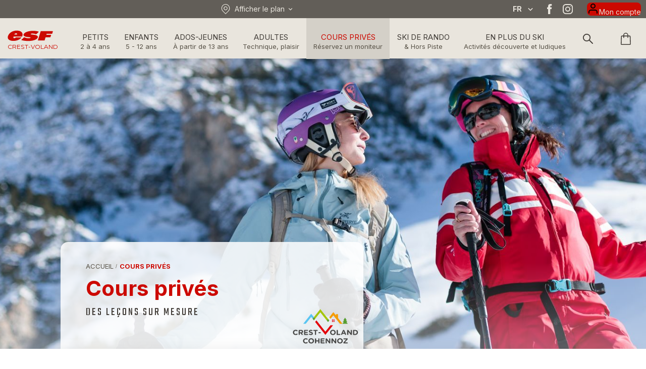

--- FILE ---
content_type: text/html; charset=utf-8
request_url: https://www.esf-crest-voland.com/cours-prives/
body_size: 18611
content:
<!DOCTYPE html><html lang="fr"><head><meta charSet="utf-8"/><meta name="viewport" content="width=device-width"/><title>Cours privés Réservez un moniteur - esf Crest-Voland</title><meta name="description" content=""/><meta name="format-detection" content="telephone=no, date=no, email=no, address=no"/><link rel="canonical" href="https://www.esf-crest-voland.com/cours-prives/"/><link rel="alternate" hrefLang="fr" href="https://www.esf-crest-voland.com/cours-prives/"/><link rel="alternate" hrefLang="en" href="https://www.ski-school-crest-voland.co.uk/private-tuition/"/><meta name="next-head-count" content="8"/><link rel="preload" href="/_next/static/media/e4af272ccee01ff0-s.p.woff2" as="font" type="font/woff2" crossorigin="anonymous" data-next-font="size-adjust"/><link rel="preload" href="/_next/static/media/0c526091e2cbdcaf-s.p.woff2" as="font" type="font/woff2" crossorigin="anonymous" data-next-font="size-adjust"/><link rel="preload" href="/_next/static/css/be53e53bbfe51670.css" as="style"/><link rel="stylesheet" href="/_next/static/css/be53e53bbfe51670.css" data-n-g=""/><link rel="preload" href="/_next/static/css/0138df33c5992f9d.css" as="style"/><link rel="stylesheet" href="/_next/static/css/0138df33c5992f9d.css"/><noscript data-n-css=""></noscript><script defer="" nomodule="" src="/_next/static/chunks/polyfills-42372ed130431b0a.js"></script><script defer="" src="/_next/static/chunks/344.ef91642e69997414.js"></script><script defer="" src="/_next/static/chunks/168-d91669c4d2512c99.js"></script><script defer="" src="/_next/static/chunks/954.62c4694ecfe84291.js"></script><script defer="" src="/_next/static/chunks/380.209a53f81605918b.js"></script><script defer="" src="/_next/static/chunks/921-4c6bb846748e2dea.js"></script><script defer="" src="/_next/static/chunks/962.5b91ad16914cd5d7.js"></script><script defer="" src="/_next/static/chunks/249.e432ce601bbb08f1.js"></script><script defer="" src="/_next/static/chunks/628.b5f52076e0f7d19f.js"></script><script src="/_next/static/chunks/webpack-c04fde033fcfa855.js" defer=""></script><script src="/_next/static/chunks/framework-64ad27b21261a9ce.js" defer=""></script><script src="/_next/static/chunks/main-933f3ede1eeb5045.js" defer=""></script><script src="/_next/static/chunks/pages/_app-586627c23ad053a5.js" defer=""></script><script src="/_next/static/chunks/356-08e8d9c059d14ca1.js" defer=""></script><script src="/_next/static/chunks/pages/%5B%5B...path%5D%5D-580c64dec555a496.js" defer=""></script><script src="/_next/static/47q7L9dxQiO7mw4po5RiM/_buildManifest.js" defer=""></script><script src="/_next/static/47q7L9dxQiO7mw4po5RiM/_ssgManifest.js" defer=""></script><style id="__jsx-4196628586">:root{--base-font:'__Inter_516c7b', '__Inter_Fallback_516c7b', sans-serif;--alternative-font:'__Teko_8804b5', '__Teko_Fallback_8804b5', sans-serif}</style></head><body><div id="__next"><div class="content content--rubrique content--cours-prives"><div class="navigation-backdrop"></div><div class="navigation navigation--with-bg navigation--with-villages"><div class="villages-bar"><div class="villages-bar__villages-inner"><button class="villages-bar__villages-button"><svg viewBox="0 0 24 24" width="24" height="24"><path d="M12 0a10.03 10.03 0 0 1 10 10.06c0 2.69-1.04 5.22-2.93 7.12l-6.58 6.61a.7.7 0 0 1-.98 0l-6.58-6.61A10.03 10.03 0 0 1 2 10.06 10.03 10.03 0 0 1 12 0zm0 1.4c-2.3 0-4.46.9-6.08 2.54a8.7 8.7 0 0 0 0 12.24L12 22.3l6.08-6.12a8.7 8.7 0 0 0 0-12.24A8.52 8.52 0 0 0 12 1.41zm0 4.2a4.45 4.45 0 0 1 3.14 7.63 4.4 4.4 0 0 1-6.28 0 4.45 4.45 0 0 1 0-6.33A4.4 4.4 0 0 1 12 5.6zM12 7a3.05 3.05 0 0 0-2.15 5.23 3.01 3.01 0 0 0 4.3 0 3.05 3.05 0 0 0 0-4.33A3.01 3.01 0 0 0 12 7z"></path></svg>Afficher le plan</button><div class="flags"><div class="flags__left"><button class="flags__left-top" tabindex="0">fr</button><div class="flags__left-bottom"><a class="flag flag--fr flag--current" hrefLang="fr" tabindex="-1" aria-label="fr" href="https://www.esf-crest-voland.com/cours-prives/">fr</a><a class="flag flag--en" hrefLang="en" tabindex="-1" aria-label="en" href="https://www.ski-school-crest-voland.co.uk/private-tuition/">en</a></div></div><button class="flags__right" aria-label="Afficher le changement de langue"><svg viewBox="0 0 24 24" width="24" height="24" class="flags__toggle"><path d="M16.3 9.3L12 13.6 7.7 9.3l-1.4 1.4 5.7 5.7 5.7-5.7-1.4-1.4z"></path></svg></button></div><div class="socials"><a class="socials__link social__link--facebook" href="https://www.facebook.com/esfcrestvoland" aria-label="facebook" target="_blank" rel="noopener, noreferrer"><svg viewBox="0 0 24 24" width="24" height="24" class="socials__icon"><path d="M8.492 12H6V7.846h2.492V5.354C8.492 2.03 9.877 0 13.754 0h3.323v4.154h-2.03c-1.662 0-1.662.461-1.662 1.661v2.031h3.692L16.615 12h-3.23v12H8.492V12z"></path></svg></a><a class="socials__link social__link--instagram" href="https://www.instagram.com/esfcrestvoland" aria-label="instagram" target="_blank" rel="noopener, noreferrer"><svg viewBox="0 0 24 24" width="24" height="24" class="socials__icon"><path fill-rule="evenodd" clip-rule="evenodd" d="M16.5 0A7.5 7.5 0 0 1 24 7.5v9a7.5 7.5 0 0 1-7.5 7.5h-9A7.5 7.5 0 0 1 0 16.5v-9A7.5 7.5 0 0 1 7.5 0h9Zm0 2.25h-9A5.256 5.256 0 0 0 2.25 7.5v9a5.256 5.256 0 0 0 5.25 5.25h9a5.256 5.256 0 0 0 5.25-5.25v-9a5.256 5.256 0 0 0-5.25-5.25ZM12 6a6 6 0 1 1 0 12 6 6 0 0 1 0-12Zm0 2.25A3.754 3.754 0 0 0 8.25 12 3.755 3.755 0 0 0 12 15.75 3.755 3.755 0 0 0 15.75 12 3.754 3.754 0 0 0 12 8.25Zm6.45-3.5a.8.8 0 1 1 0 1.6.8.8 0 0 1 0-1.6Z"></path></svg></a></div><a aria-label="Mon compte" class="button_button__cl3hC account-button_button__4jl7N main-navigation__account button_transparent__hIGYh button_iconOnly__0LkKw" href="https://www.esf-crest-voland.com/mon-compte/"><svg viewBox="0 0 24 24" width="24" height="24" class="account-button_icon__FDAsW"><path d="M4.464 15.434A5 5 0 0 1 8 13.969h8a5 5 0 0 1 5 5v2a1 1 0 1 1-2 0v-2a3 3 0 0 0-3-3H8a3 3 0 0 0-3 3v2a1 1 0 1 1-2 0v-2a5 5 0 0 1 1.464-3.535ZM12 3.97a3 3 0 1 0 0 6 3 3 0 0 0 0-6Zm-5 3a5 5 0 1 1 10 0 5 5 0 0 1-10 0Z"></path></svg><span>Mon compte</span></a></div></div><div class="navigation__inner"><div class="navigation__left"><a tabindex="0" class="esf-logo esf-logo--bottom esf-logo--red" href="https://www.esf-crest-voland.com/"><div class="esf-logo__image-container"><svg width="110" height="27" viewBox="0 0 110 27" xmlns="http://www.w3.org/2000/svg" class="esf-logo__image"><path d="M22.94 9.88c0 .32-.21.54-.43.54h-5.36c-.32 0-.53-.22-.53-.54v-.22a4.5 4.5 0 0 1 3.96-2.3c1.82 0 2.68 1.2 2.47 2.63l-.1-.11zm-7.93 5.56h19.4a1.09 1.09 0 0 0 1.07-.76C38.7 6.06 32.38.82 22.3.82 12.97.82 3.86 5.84 1.07 13.81c-2.9 8.29 4.18 12.1 13.3 12.1 6.43 0 14.57-2.4 18.76-7.63l.1-.33c0-.22-.21-.54-.53-.54H20.58a1.06 1.06 0 0 0-.86.43 4.3 4.3 0 0 1-3.21 1.53c-2.79 0-2.68-1.85-2.15-3.71.22-.33.43-.44.65-.44v.22zm18.87 8.51c-.22 0-.43-.21-.43-.43l.21-.44 6-5.56c.22-.22.54-.33.76-.33l.42.1h.11c2.68 1.32 6 2.19 9.97 2.19 0 0 4.4-.22 4.72-1.31.43-1.1-1.82-1.1-3.22-1.31L49 16.53C42.56 16 37.52 13.91 38.7 10.2c1.72-5.56 12.86-8.73 22.94-8.73 4.93 0 9.33.55 13.3 1.75.21.11.32.33.32.55v.43L69.9 9.22s-.43.33-.75.33h-.43a25.06 25.06 0 0 0-8.58-1.64c-1.5 0-3.75.33-4.07 1.31-.22.88 1.82 1.1 3.1 1.2l3.65.44c6.97.76 11.58 2.73 10.3 6.76-1.83 5.68-12.87 8.52-22.95 8.52-5.47 0-11.58-.77-16.3-1.97v-.22zm58.53-6.98c-.21 0-.43.1-.43.33l-2.14 6.87c-.07.23-.22.43-.41.57-.2.14-.43.2-.67.2H74.08c-.32 0-.54-.33-.54-.55v-.22L80.08 2.9a1.06 1.06 0 0 1 1.07-.76h28.1c.31 0 .53.33.53.55v.21l-1.61 5.02c-.07.21-.2.4-.37.54-.17.13-.38.21-.6.23H94.88c-.22 0-.43.1-.43.32l-.43 1.31v.22c0 .33.21.55.53.55h10.4c.22 0 .43.22.43.54v.22l-1.4 4.58a1.08 1.08 0 0 1-1.06.66H92.3v-.11"></path></svg></div><span class="esf-logo__school-name">Crest-Voland</span><style>@import url('https://fonts.googleapis.com/css2?family=Montserrat&display=swap&text=CREST-VOLAND');</style></a></div><div class="navigation__middle"><div class="navigation-item"><a class="navigation-item__title" href="https://www.esf-crest-voland.com/petits/"><span>Petits</span> <span>2 à 4 ans</span></a><div class="navigation-item__subs"><div class="navigation-item__subs-inner"><div class="navigation-item__subs-header"><button class="navigation-item__subs-header-back"><svg viewBox="0 0 24 24" width="24" height="24"><path d="M20 3l-3-3L5 12l12 12 3-3-9-9 9-9z"></path></svg></button><a class="navigation-item__subs-header-title" href="https://www.esf-crest-voland.com/petits/"><span>Petits</span> <span>2 à 4 ans</span></a></div><div class="navigation-item__subs-list"><a class="navigation-item__sub" href="https://www.esf-crest-voland.com/petits/tete-a-tete-piou-decouverte/"><div class="cms" data-cms-key="sub-decouverte-petits" data-cms-fixed-section="navigation-sub-image" data-cms-fixed-content="true" data-cms-max-sections="1"><section data-class="offer-image" class="offer-image" style=""><div class="offer-image__image"><img alt="" src="https://files.ublo.app/production/old/esfcrestvoland/500_400/esf19-16-nl-01-0027.jpg" width="500" height="400" loading="eager"></div></section></div><span class="navigation-item__sub-title"><span>En tête à tête avec Piou</span> <span>Découverte pour les 2 ans et demi</span></span></a><a class="navigation-item__sub" href="https://www.esf-crest-voland.com/petits/club-piou-piou/"><div class="cms" data-cms-key="sub-club-pioupiou" data-cms-fixed-section="navigation-sub-image" data-cms-fixed-content="true" data-cms-max-sections="1"><section data-class="offer-image-large" class="offer-image offer-image--large" style=""><div class="offer-image__image"><img alt="" src="https://files.ublo.app/production/old/esfcrestvoland/820_400/esf19-05-cp-0106.jpg" width="820" height="400" loading="eager"></div></section></div><span class="navigation-item__sub-title"><span>Club Piou Piou</span> <span>Enfants de 3 et 4 ans</span></span></a><a class="navigation-item__sub" href="https://www.esf-crest-voland.com/petits/cours-prives/"><div class="cms" data-cms-key="sub-cours-prives-petits" data-cms-fixed-section="navigation-sub-image" data-cms-fixed-content="true" data-cms-max-sections="1"><section data-class="offer-image-large" class="offer-image offer-image--large" style="position: relative;"><div class="offer-image__image"><img alt="" src="https://files.ublo.app/production/old/esfcrestvoland/820_400/esf19-05-cp-0095.jpg" width="820" height="400" loading="eager"></div></section></div><span class="navigation-item__sub-title"><span>Cours privés</span> <span>Pour les petits</span></span></a><a class="navigation-item__sub" href="https://www.esf-crest-voland.com/petits/cours-non-consecutifs/"><div class="cms" data-cms-key="sub-carte-petits" data-cms-fixed-section="navigation-sub-image" data-cms-fixed-content="true" data-cms-max-sections="1"><section data-class="offer-image" class="offer-image" style=""><div class="offer-image__image"><img alt="" src="https://files.ublo.app/production/old/esfcrestvoland/500_400/esf19-13-nl-0034.jpg" width="500" height="400" loading="eager"></div></section></div><span class="navigation-item__sub-title"><span>À la carte</span> <span>Cours non consécutifs</span></span></a></div></div></div></div><div class="navigation-item"><a class="navigation-item__title" href="https://www.esf-crest-voland.com/enfants/"><span>Enfants</span> <span>5 - 12 ans</span></a><div class="navigation-item__subs"><div class="navigation-item__subs-inner"><div class="navigation-item__subs-header"><button class="navigation-item__subs-header-back"><svg viewBox="0 0 24 24" width="24" height="24"><path d="M20 3l-3-3L5 12l12 12 3-3-9-9 9-9z"></path></svg></button><a class="navigation-item__subs-header-title" href="https://www.esf-crest-voland.com/enfants/"><span>Enfants</span> <span>5 - 12 ans</span></a></div><div class="navigation-item__subs-list"><a class="navigation-item__sub" href="https://www.esf-crest-voland.com/enfants/cours-ski/"><div class="cms" data-cms-key="sub-cours-ski-enfants" data-cms-fixed-section="navigation-sub-image" data-cms-fixed-content="true" data-cms-max-sections="1"><section data-class="offer-image" class="offer-image" style=""><div class="offer-image__image"><img alt="" src="https://files.ublo.app/production/ESF Commun/Photothèque Zoom/ski enfants 2022/2019/500_400/esf19-15-nl-01-0012.webp" width="500" height="400" loading="eager"></div></section></div><span class="navigation-item__sub-title"><span>Cours de ski</span> <span>Ourson au cours expert / comptétion</span></span></a><a class="navigation-item__sub" href="https://www.esf-crest-voland.com/enfants/stage-freestyle/"><div class="cms" data-cms-key="sub-freestyle-enfants" data-cms-fixed-section="navigation-sub-image" data-cms-fixed-content="true" data-cms-max-sections="1"><section data-class="offer-image" class="offer-image" style=""><div class="offer-image__image"><img alt="" src="https://files.ublo.app/production/old/esfcrestvoland/500_400/esf17-12-cp-01-0089.jpg" width="500" height="400" loading="eager"></div></section></div><span class="navigation-item__sub-title"><span>Stage Freestyle</span> <span>Ski ou Snowboard</span></span></a><a class="navigation-item__sub" href="https://www.esf-crest-voland.com/enfants/stage-competition/"><div class="cms" data-cms-key="sub-competition-enfants" data-cms-fixed-section="navigation-sub-image" data-cms-fixed-content="true" data-cms-max-sections="1"><section data-class="offer-image" class="offer-image" style="position: relative;"><div class="offer-image__image"><img alt="" src="https://files.ublo.app/production/old/esfcrestvoland/500_400/esf19-15-nl-02-0014.jpg" width="500" height="400" loading="eager"></div></section></div><span class="navigation-item__sub-title"><span>Stage compétition</span> <span>Flèche de Bronze acquise</span></span></a><a class="navigation-item__sub" href="https://www.esf-crest-voland.com/enfants/cours-snowboard/"><div class="cms" data-cms-key="sub-snowboard-enfants" data-cms-fixed-section="navigation-sub-image" data-cms-fixed-content="true" data-cms-max-sections="1"><section data-class="offer-image" class="offer-image" style=""><div class="offer-image__image"><img alt="" src="https://files.ublo.app/production/old/esfcrestvoland/500_400/esf22-03-pb-01-0007.jpg" width="500" height="400" loading="eager"></div></section></div><span class="navigation-item__sub-title"><span>Cours de snowboard</span> <span>À partir de 8 ans</span></span></a><a class="navigation-item__sub" href="https://www.esf-crest-voland.com/enfants/cours-prives/"><div class="cms" data-cms-key="sub-cours-prives-enfants" data-cms-fixed-section="navigation-sub-image" data-cms-fixed-content="true" data-cms-max-sections="1"><section data-class="offer-image" class="offer-image" style=""><div class="offer-image__image"><img alt="" src="https://files.ublo.app/production/old/esfcrestvoland/500_400/esf19-15-nl-02-0008.jpg" width="500" height="400" loading="eager"></div></section></div><span class="navigation-item__sub-title"><span>Cours privés</span> <span>Ski ou Snowboard</span></span></a><a class="navigation-item__sub" href="https://www.esf-crest-voland.com/enfants/week-ends-saison/"><div class="cms" data-cms-key="sub-weekend-enfants" data-cms-fixed-section="navigation-sub-image" data-cms-fixed-content="true" data-cms-max-sections="1"><section data-class="offer-image" class="offer-image" style=""><div class="offer-image__image"><img alt="" src="https://files.ublo.app/production/ESF Commun/Photothèque Zoom/ski enfants 2022/2019/ski-enfants-flocon/500_400/esf19-11-nl-0032.webp" width="500" height="400" loading="eager"></div></section></div><span class="navigation-item__sub-title"><span>Week-ends à la carte</span> <span>À la saison</span></span></a></div></div></div></div><div class="navigation-item"><a class="navigation-item__title" href="https://www.esf-crest-voland.com/ados-jeunes/"><span>Ados-Jeunes</span> <span>À partir de 13 ans</span></a><div class="navigation-item__subs"><div class="navigation-item__subs-inner"><div class="navigation-item__subs-header"><button class="navigation-item__subs-header-back"><svg viewBox="0 0 24 24" width="24" height="24"><path d="M20 3l-3-3L5 12l12 12 3-3-9-9 9-9z"></path></svg></button><a class="navigation-item__subs-header-title" href="https://www.esf-crest-voland.com/ados-jeunes/"><span>Ados-Jeunes</span> <span>À partir de 13 ans</span></a></div><div class="navigation-item__subs-list"><a class="navigation-item__sub" href="https://www.esf-crest-voland.com/ados-jeunes/cours-ski/"><div class="cms" data-cms-key="sub-cours-ski-jeunes" data-cms-fixed-section="navigation-sub-image" data-cms-fixed-content="true" data-cms-max-sections="1"><section data-class="offer-image" class="offer-image" style=""><div class="offer-image__image"><img alt="" src="https://files.ublo.app/production/old/esfcrestvoland/500_400/esf19-12-nl-0020.jpg" width="500" height="400" loading="eager"></div></section></div><span class="navigation-item__sub-title"><span>Cours de ski</span> <span>Tous niveaux</span></span></a><a class="navigation-item__sub" href="https://www.esf-crest-voland.com/ados-jeunes/stage-freestyle/"><div class="cms" data-cms-key="sub-freestyle-jeunes" data-cms-fixed-section="navigation-sub-image" data-cms-fixed-content="true" data-cms-max-sections="1"><section data-class="offer-image" class="offer-image" style=""><div class="offer-image__image"><img alt="" src="https://files.ublo.app/production/old/esfcrestvoland/500_400/esf19-12-nl-0017.jpg" width="500" height="400" loading="eager"></div></section></div><span class="navigation-item__sub-title"><span>Stage Freestyle</span> <span>Ski ou Snowboard</span></span></a><a class="navigation-item__sub" href="https://www.esf-crest-voland.com/ados-jeunes/stage-competition/"><div class="cms" data-cms-key="sub-competition-jeunes" data-cms-fixed-section="navigation-sub-image" data-cms-fixed-content="true" data-cms-max-sections="1"><section data-class="offer-image" class="offer-image" style=""><div class="offer-image__image"><img alt="" src="https://files.ublo.app/production/old/esfcrestvoland/500_400/esf19-skior-cp-03-0123.jpg" width="500" height="400" loading="eager"></div></section></div><span class="navigation-item__sub-title"><span>Stage compétition</span> <span>Flèche de Bronze acquise</span></span></a><a class="navigation-item__sub" href="https://www.esf-crest-voland.com/ados-jeunes/cours-snowboard/"><div class="cms" data-cms-key="sub-snowboard-jeunes" data-cms-fixed-section="navigation-sub-image" data-cms-fixed-content="true" data-cms-max-sections="1"><section data-class="offer-image" class="offer-image" style=""><div class="offer-image__image"><img alt="" src="https://files.ublo.app/production/old/esfcrestvoland/500_400/esf19-06-nl-0008.jpg" width="500" height="400" loading="eager"></div></section></div><span class="navigation-item__sub-title"><span>Cours de snowboard</span> <span>Tous niveaux</span></span></a><a class="navigation-item__sub" href="https://www.esf-crest-voland.com/ados-jeunes/cours-prives/"><div class="cms" data-cms-key="sub-cours-prives-jeunes" data-cms-fixed-section="navigation-sub-image" data-cms-fixed-content="true" data-cms-max-sections="1"><section data-class="offer-image" class="offer-image" style=""><div class="offer-image__image"><img alt="" src="https://files.ublo.app/production/old/esfcrestvoland/500_400/esf19-skior-ab-05-0248.jpg" width="500" height="400" loading="eager"></div></section></div><span class="navigation-item__sub-title"><span>Cours privés</span> <span>Toutes disciplines</span></span></a><a class="navigation-item__sub" href="https://www.esf-crest-voland.com/ados-jeunes/week-ends-saison/"><div class="cms" data-cms-key="sub-weekend-jeunes" data-cms-fixed-section="navigation-sub-image" data-cms-fixed-content="true" data-cms-max-sections="1"><section data-class="offer-image" class="offer-image" style="position: relative;"><div class="offer-image__image"><img alt="" src="https://files.ublo.app/production/old/esfcrestvoland/500_400/esf19-02-nl-0024.jpg" width="500" height="400" loading="eager"></div></section></div><span class="navigation-item__sub-title"><span>Week-ends à la carte</span> <span>À la saison</span></span></a></div></div></div></div><div class="navigation-item"><a class="navigation-item__title" href="https://www.esf-crest-voland.com/adultes/"><span>Adultes</span> <span>Technique, plaisir</span></a><div class="navigation-item__subs"><div class="navigation-item__subs-inner"><div class="navigation-item__subs-header"><button class="navigation-item__subs-header-back"><svg viewBox="0 0 24 24" width="24" height="24"><path d="M20 3l-3-3L5 12l12 12 3-3-9-9 9-9z"></path></svg></button><a class="navigation-item__subs-header-title" href="https://www.esf-crest-voland.com/adultes/"><span>Adultes</span> <span>Technique, plaisir</span></a></div><div class="navigation-item__subs-list"><a class="navigation-item__sub" href="https://www.esf-crest-voland.com/adultes/cours-ski/"><div class="cms" data-cms-key="sub-cours-ski-adultes" data-cms-fixed-section="navigation-sub-image" data-cms-fixed-content="true" data-cms-max-sections="1"><section data-class="offer-image" class="offer-image" style=""><div class="offer-image__image"><img alt="" src="https://files.ublo.app/production/old/esfcrestvoland/500_400/esf19-04-cp-0120.jpg" width="500" height="400" loading="eager"></div></section></div><span class="navigation-item__sub-title"><span>Cours de ski</span> <span>Débuter ou se perfectionner</span></span></a><a class="navigation-item__sub" href="https://www.esf-crest-voland.com/adultes/cours-snowboard/"><div class="cms" data-cms-key="sub-snowboard-adultes" data-cms-fixed-section="navigation-sub-image" data-cms-fixed-content="true" data-cms-max-sections="1"><section data-class="offer-image-large" class="offer-image offer-image--large" style=""><div class="offer-image__image"><img alt="" src="https://files.ublo.app/production/old/esfcrestvoland/820_400/esf18-03-nl-02-0029.jpg" width="820" height="400" loading="eager"></div></section></div><span class="navigation-item__sub-title"><span>Cours de snowboard</span> <span>Tous niveaux</span></span></a><a class="navigation-item__sub" href="https://www.esf-crest-voland.com/adultes/cours-prives/"><div class="cms" data-cms-key="sub-cours-prives-adultes" data-cms-fixed-section="navigation-sub-image" data-cms-fixed-content="true" data-cms-max-sections="1"><section data-class="offer-image-large" class="offer-image offer-image--large" style=""><div class="offer-image__image"><img alt="" src="https://files.ublo.app/production/old/esfcrestvoland/820_400/esf19-15-nl-03-0003.jpg" width="820" height="400" loading="eager"></div></section></div><span class="navigation-item__sub-title"><span>Cours privés</span> <span>Toutes disciplines</span></span></a><a class="navigation-item__sub" href="https://www.esf-crest-voland.com/adultes/formules-week-end/"><div class="cms" data-cms-key="sub-carte-adultes" data-cms-fixed-section="navigation-sub-image" data-cms-fixed-content="true" data-cms-max-sections="1"><section data-class="offer-image" class="offer-image" style=""><div class="offer-image__image"><img alt="" src="https://files.ublo.app/production/old/esfcrestvoland/500_400/esf20-01-ls-04-0756.jpg" width="500" height="400" loading="eager"></div></section></div><span class="navigation-item__sub-title"><span>À la carte</span> <span>Formules week-end</span></span></a></div></div></div></div><div class="navigation-item navigation-item--selected"><a class="navigation-item__title" href="https://www.esf-crest-voland.com/cours-prives/"><span>Cours privés</span> <span>Réservez un moniteur</span></a><div class="navigation-item__subs"><div class="navigation-item__subs-inner"><div class="navigation-item__subs-header"><button class="navigation-item__subs-header-back"><svg viewBox="0 0 24 24" width="24" height="24"><path d="M20 3l-3-3L5 12l12 12 3-3-9-9 9-9z"></path></svg></button><a class="navigation-item__subs-header-title" href="https://www.esf-crest-voland.com/cours-prives/"><span>Cours privés</span> <span>Réservez un moniteur</span></a></div><div class="navigation-item__subs-list"><a class="navigation-item__sub" href="https://www.esf-crest-voland.com/cours-prives/cours-prives-ski-snowboard/"><div class="cms" data-cms-key="sub-cours-prives-ski-snow" data-cms-fixed-section="navigation-sub-image" data-cms-fixed-content="true" data-cms-max-sections="1"><section data-class="offer-image" class="offer-image" style=""><div class="offer-image__image"><img alt="" src="https://files.ublo.app/production/old/esfcrestvoland/500_400/esf20-01-ls-03-0502.jpg" width="500" height="400" loading="eager"></div></section></div><span class="navigation-item__sub-title"><span>Cours privés</span> <span>Ski ou Snowboard 1 à 2h</span></span></a><a class="navigation-item__sub" href="https://www.esf-crest-voland.com/cours-prives/reserver-moniteur/"><div class="cms" data-cms-key="sub-cp-moniteur" data-cms-fixed-section="navigation-sub-image" data-cms-fixed-content="true" data-cms-max-sections="1"><section data-class="offer-image" class="offer-image" style=""><div class="offer-image__image"><img alt="" src="https://files.ublo.app/production/old/esfcrestvoland/500_400/esf21-02-ls-01-0014.jpg" width="500" height="400" loading="eager"></div></section></div><span class="navigation-item__sub-title"><span>Un moniteur</span> <span>À la demi-journée ou journée</span></span></a><a class="navigation-item__sub" href="https://www.esf-crest-voland.com/cours-prives/handiski-taxiski/"><div class="cms" data-cms-key="sub-handiski" data-cms-fixed-section="navigation-sub-image" data-cms-fixed-content="true" data-cms-max-sections="1"><section data-class="offer-image" class="offer-image" style=""><div class="offer-image__image"><img alt="" src="https://files.ublo.app/production/old/esfcrestvoland/500_400/esf18-04-nl-01-0023.jpg" width="500" height="400" loading="eager"></div></section></div><span class="navigation-item__sub-title"><span>Handiski & Taxiski</span> <span>Ski adapté et assisté</span></span></a><a class="navigation-item__sub" href="https://www.esf-crest-voland.com/cours-prives/telemark/"><div class="cms" data-cms-key="sub-telemark" data-cms-fixed-section="navigation-sub-image" data-cms-fixed-content="true" data-cms-max-sections="1"><section data-class="offer-image-large" class="offer-image offer-image--large" style=""><div class="offer-image__image"><img alt="" src="https://files.ublo.app/production/old/esfcrestvoland/820_400/telemark1.JPG" width="820" height="400" loading="eager"></div></section></div><span class="navigation-item__sub-title"><span>Télémark</span> <span>En cours privés</span></span></a><a class="navigation-item__sub" href="https://www.esf-crest-voland.com/cours-prives/ski-nordique/"><div class="cms" data-cms-key="sub-ski-nordique" data-cms-fixed-section="navigation-sub-image" data-cms-fixed-content="true" data-cms-max-sections="1"><section data-class="offer-image" class="offer-image" style=""><div class="offer-image__image"><img alt="" src="https://files.ublo.app/production/old/esfcrestvoland/500_400/esf19-17-nl-0007.jpg" width="500" height="400" loading="eager"></div></section></div><span class="navigation-item__sub-title"><span>Ski nordique</span> <span>En cours privés</span></span></a><a class="navigation-item__sub" href="https://www.esf-crest-voland.com/cours-prives/biathlon/"><div class="cms" data-cms-key="sub-biathlon" data-cms-fixed-section="navigation-sub-image" data-cms-fixed-content="true" data-cms-max-sections="1"><section data-class="offer-image" class="offer-image" style=""><div class="offer-image__image"><img alt="" src="https://files.ublo.app/production/old/esfcrestvoland/500_400/esf21-03-ls-01-0014.jpg" width="500" height="400" loading="eager"></div></section></div><span class="navigation-item__sub-title"><span>Biathlon</span> <span>Initiation</span></span></a><a class="navigation-item__sub" href="https://www.esf-crest-voland.com/cours-prives/cours-non-consecutifs/"><div class="cms" data-cms-key="sub-cp-carte" data-cms-fixed-section="navigation-sub-image" data-cms-fixed-content="true" data-cms-max-sections="1"><section data-class="offer-image-large" class="offer-image offer-image--large" style=""><div class="offer-image__image"><img alt="" src="https://files.ublo.app/production/old/esfcrestvoland/820_400/esf20-01-ls-04-0619.jpg" width="820" height="400" loading="eager"></div></section></div><span class="navigation-item__sub-title"><span>À la carte</span> <span>Cours non consécutifs</span></span></a></div></div></div></div><div class="navigation-item"><a class="navigation-item__title" href="https://www.esf-crest-voland.com/ski-rando-hors-piste/"><span>Ski de rando</span> <span>& Hors Piste</span></a><div class="navigation-item__subs"><div class="navigation-item__subs-inner"><div class="navigation-item__subs-header"><button class="navigation-item__subs-header-back"><svg viewBox="0 0 24 24" width="24" height="24"><path d="M20 3l-3-3L5 12l12 12 3-3-9-9 9-9z"></path></svg></button><a class="navigation-item__subs-header-title" href="https://www.esf-crest-voland.com/ski-rando-hors-piste/"><span>Ski de rando</span> <span>& Hors Piste</span></a></div><div class="navigation-item__subs-list"><a class="navigation-item__sub" href="https://www.esf-crest-voland.com/ski-rando-hors-piste/ski-randonnee-decouverte/"><div class="cms" data-cms-key="sub-ski-rando-decouverte" data-cms-fixed-section="navigation-sub-image" data-cms-fixed-content="true" data-cms-max-sections="1"><section data-class="offer-image" class="offer-image" style=""><div class="offer-image__image"><img alt="" src="https://files.ublo.app/production/old/esfcrestvoland/500_400/esf21-02-ls-01-0005.jpg" width="500" height="400" loading="eager"></div></section></div><span class="navigation-item__sub-title"><span>Ski de randonnée</span> <span>Découverte</span></span></a><a class="navigation-item__sub" href="https://www.esf-crest-voland.com/ski-rando-hors-piste/ski-randonnee/"><div class="cms" data-cms-key="sub-ski-rando" data-cms-fixed-section="navigation-sub-image" data-cms-fixed-content="true" data-cms-max-sections="1"><section data-class="offer-image" class="offer-image" style=""><div class="offer-image__image"><img alt="" src="https://files.ublo.app/production/old/esfcrestvoland/500_400/esf21-02-ls-01-0044.jpg" width="500" height="400" loading="eager"></div></section></div><span class="navigation-item__sub-title"><span>Ski de randonnée</span> <span>À  la demi-journée ou journée</span></span></a><a class="navigation-item__sub" href="https://www.esf-crest-voland.com/ski-rando-hors-piste/hors-piste/"><div class="cms" data-cms-key="sub-hors-piste" data-cms-fixed-section="navigation-sub-image" data-cms-fixed-content="true" data-cms-max-sections="1"><section data-class="offer-image" class="offer-image" style="position: relative;"><div class="offer-image__image"><img alt="" src="https://files.ublo.app/production/old/esfcrestvoland/500_400/esf21-02-ls-01-0053.jpg" width="500" height="400" loading="eager"></div></section></div><span class="navigation-item__sub-title"><span>Hors Piste</span> <span>En cours privés</span></span></a></div></div></div></div><div class="navigation-item"><a class="navigation-item__title" href="https://www.esf-crest-voland.com/en-plus-du-ski/"><span>En plus du ski</span> <span>Activités découverte et ludiques</span></a><div class="navigation-item__subs"><div class="navigation-item__subs-inner"><div class="navigation-item__subs-header"><button class="navigation-item__subs-header-back"><svg viewBox="0 0 24 24" width="24" height="24"><path d="M20 3l-3-3L5 12l12 12 3-3-9-9 9-9z"></path></svg></button><a class="navigation-item__subs-header-title" href="https://www.esf-crest-voland.com/en-plus-du-ski/"><span>En plus du ski</span> <span>Activités découverte et ludiques</span></a></div><div class="navigation-item__subs-list"><a class="navigation-item__sub" href="https://www.esf-crest-voland.com/en-plus-du-ski/ski-bob/"><div class="cms" data-cms-key="sub-ski-bob" data-cms-fixed-section="navigation-sub-image" data-cms-fixed-content="true" data-cms-max-sections="1"><section data-class="offer-image" class="offer-image" style=""><div class="offer-image__image"><img alt="" src="https://files.ublo.app/production/old/esfcrestvoland/500_400/veloski2.jpg" width="500" height="400" loading="eager"></div></section></div><span class="navigation-item__sub-title"><span>Ski Bob</span> <span>Véloski</span></span></a><a class="navigation-item__sub" href="https://www.esf-crest-voland.com/en-plus-du-ski/balades-raquettes/"><div class="cms" data-cms-key="sub-raquettes" data-cms-fixed-section="navigation-sub-image" data-cms-fixed-content="true" data-cms-max-sections="1"><section data-class="offer-image-large" class="offer-image offer-image--large" style=""><div class="offer-image__image"><img alt="" src="https://files.ublo.app/production/old/esfcrestvoland/820_400/esf19-14-nl-0017.jpg" width="820" height="400" loading="eager"></div></section></div><span class="navigation-item__sub-title"><span>Balades en Raquettes</span> <span>Sorties Nature en groupe</span></span></a><a class="navigation-item__sub" href="https://www.esf-crest-voland.com/en-plus-du-ski/snake-gliss/"><div class="cms" data-cms-key="sub-snake-gliss" data-cms-fixed-section="navigation-sub-image" data-cms-fixed-content="true" data-cms-max-sections="1"><section data-class="offer-image-large" class="offer-image offer-image--large" style=""><div class="offer-image__image"><img alt="" src="https://files.ublo.app/production/old/esfcrestvoland/820_400/snake2-1.jpg" width="820" height="400" loading="eager"></div></section></div><span class="navigation-item__sub-title"><span>Snake Gliss'</span> <span>En après ski</span></span></a><a class="navigation-item__sub" href="https://www.esf-crest-voland.com/en-plus-du-ski/snooc/"><div class="cms" data-cms-key="sub-snooc" data-cms-fixed-section="navigation-sub-image" data-cms-fixed-content="true" data-cms-max-sections="1"><section data-class="offer-image" class="offer-image" style=""><div class="offer-image__image"><img alt="" src="https://files.ublo.app/production/old/esfcrestvoland/500_400/IMG-20220109-WA0035.jpg" width="500" height="400" loading="eager"></div></section></div><span class="navigation-item__sub-title"><span>Snooc</span> <span>En après ski</span></span></a></div></div></div></div><div class="socials"><a class="socials__link social__link--facebook" href="https://www.facebook.com/esfcrestvoland" aria-label="facebook" target="_blank" rel="noopener, noreferrer"><svg viewBox="0 0 24 24" width="24" height="24" class="socials__icon"><path d="M8.492 12H6V7.846h2.492V5.354C8.492 2.03 9.877 0 13.754 0h3.323v4.154h-2.03c-1.662 0-1.662.461-1.662 1.661v2.031h3.692L16.615 12h-3.23v12H8.492V12z"></path></svg></a><a class="socials__link social__link--instagram" href="https://www.instagram.com/esfcrestvoland" aria-label="instagram" target="_blank" rel="noopener, noreferrer"><svg viewBox="0 0 24 24" width="24" height="24" class="socials__icon"><path fill-rule="evenodd" clip-rule="evenodd" d="M16.5 0A7.5 7.5 0 0 1 24 7.5v9a7.5 7.5 0 0 1-7.5 7.5h-9A7.5 7.5 0 0 1 0 16.5v-9A7.5 7.5 0 0 1 7.5 0h9Zm0 2.25h-9A5.256 5.256 0 0 0 2.25 7.5v9a5.256 5.256 0 0 0 5.25 5.25h9a5.256 5.256 0 0 0 5.25-5.25v-9a5.256 5.256 0 0 0-5.25-5.25ZM12 6a6 6 0 1 1 0 12 6 6 0 0 1 0-12Zm0 2.25A3.754 3.754 0 0 0 8.25 12 3.755 3.755 0 0 0 12 15.75 3.755 3.755 0 0 0 15.75 12 3.754 3.754 0 0 0 12 8.25Zm6.45-3.5a.8.8 0 1 1 0 1.6.8.8 0 0 1 0-1.6Z"></path></svg></a></div></div><button class="navigation__search-button"><svg viewBox="0 0 24 24" width="24" height="24" class="navigation__search-icon"><path d="M23.68 22.138l-7.438-7.439a9.046 9.046 0 001.94-5.608C18.183 4.078 14.105 0 9.093 0 4.077 0 0 4.078 0 9.091c0 5.013 4.078 9.092 9.091 9.092a9.047 9.047 0 005.608-1.94l7.439 7.437a1.087 1.087 0 001.542 0 1.09 1.09 0 000-1.542zM2.182 9.09c0-3.81 3.1-6.91 6.91-6.91S16 5.282 16 9.092s-3.1 6.91-6.91 6.91-6.91-3.1-6.91-6.91z"></path></svg></button><div class="navigation__right"><a class="navigation__cart" aria-label="&lt;span&gt;Panier&lt;/span&gt;" href="https://www.esf-crest-voland.com/panier/"><svg viewBox="0 0 24 24" width="24" height="24" class="navigation__cart-icon"><path fill-rule="evenodd" clip-rule="evenodd" d="M8.628 4.86a3.3 3.3 0 1 1 6.599 0v.75H8.628v-.75Zm-1.56 2.31v2.28a.78.78 0 1 0 1.56 0V7.17h6.599v2.28a.78.78 0 0 0 1.56 0V7.17h2.822c.105 0 .191.084.195.19l.49 14.878a.195.195 0 0 1-.195.201H3.756a.195.195 0 0 1-.195-.201l.49-14.879a.195.195 0 0 1 .195-.188h2.821Zm0-1.56v-.75a4.86 4.86 0 1 1 9.72 0v.75h2.82c.948 0 1.725.751 1.756 1.698l.49 14.878A1.756 1.756 0 0 1 20.099 24H3.756a1.756 1.756 0 0 1-1.755-1.814l.49-14.878A1.756 1.756 0 0 1 4.246 5.61h2.821Z"></path></svg></a><button class="navigation-toggle"><svg viewBox="0 0 24 24" width="24" height="24"><path d="M5 18c0 .6.4 1 1 1h17a1 1 0 100-2H6a1 1 0 00-1 1zm-5-6c0 .6.4 1 1 1h22a1 1 0 000-2H1a1 1 0 00-1 1zm1-7a1 1 0 000 2h22c.6 0 1-.4 1-1s-.4-1-1-1H1z"></path></svg></button></div></div></div><header class="header header--medium"><div class="cms" data-cms-key="banner" data-cms-tooltip="Zone d&#x27;édition : Bandeau" data-cms-fixed-section="banner-medium"><section data-class="banner-medium" class="banner banner--medium" style=""><div class="banner__image"><img alt="" src="https://files.ublo.app/production/old/esfcrestvoland/1700_610/esf21-02-ls-01-0019.jpg" width="1700" height="610" loading="lazy"></div></section></div><div class="header-intro__top"><div class="breadcrumb"><a class="breadcrumb__item" href="https://www.esf-crest-voland.com/"><span>Accueil</span></a><span class="breadcrumb__item"><span>Cours privés</span> <span>Réservez un moniteur</span></span></div><div class="cms header-intro__title" data-cms-key="header-intro-title" data-cms-tooltip="Zone d&#x27;édition : Texte d&#x27;introduction" data-cms-fixed-section="title-1-seo,title-2" data-cms-max-sections="2"><section data-class="title-1-seo" class="title-1" style=""><h1 class="title-1__inner">Cours privés</h1></section><section data-class="title-2" class="title-2" style=""><h2 class="title-2__inner">Des leçons sur mesure</h2></section></div><img class="header__logo" src="/static/images/logos/logo-station.svg" alt="Logo Crest-Voland"/></div></header><nav class="secondary-navigation" role="navigation"><div class="secondary-navigation__inner"><a class="secondary-navigation__link" href="https://www.esf-crest-voland.com/cours-prives/cours-prives-ski-snowboard/"><span>Cours privés</span> <span>Ski ou Snowboard 1 à 2h</span></a><a class="secondary-navigation__link" href="https://www.esf-crest-voland.com/cours-prives/reserver-moniteur/"><span>Un moniteur</span> <span>À la demi-journée ou journée</span></a><a class="secondary-navigation__link" href="https://www.esf-crest-voland.com/cours-prives/handiski-taxiski/"><span>Handiski & Taxiski</span> <span>Ski adapté et assisté</span></a><a class="secondary-navigation__link" href="https://www.esf-crest-voland.com/cours-prives/telemark/"><span>Télémark</span> <span>En cours privés</span></a><a class="secondary-navigation__link" href="https://www.esf-crest-voland.com/cours-prives/ski-nordique/"><span>Ski nordique</span> <span>En cours privés</span></a><a class="secondary-navigation__link" href="https://www.esf-crest-voland.com/cours-prives/biathlon/"><span>Biathlon</span> <span>Initiation</span></a><a class="secondary-navigation__link" href="https://www.esf-crest-voland.com/cours-prives/cours-non-consecutifs/"><span>À la carte</span> <span>Cours non consécutifs</span></a></div></nav><div class="week-picker"></div><main><div class="cms rubrique-introduction" data-cms-key="introduction" data-cms-tooltip="Zone d&#x27;édition : Introduction" data-cms-fixed-section="generic-titles,title-2,title-3,rich-text,spacer" data-cms-max-sections="3"></div><div class="offers offers--7 offers--odd"><a class="offer" href="https://www.esf-crest-voland.com/cours-prives/cours-prives-ski-snowboard/"><span class="cms offer-image-zone" data-cms-key="sub-cours-prives-ski-snow" data-cms-fixed-section="offer-image,offer-image-large" data-cms-fixed-content="true" data-cms-max-sections="1"><section data-class="offer-image" class="offer-image" style=""><div class="offer-image__image"><img alt="" src="https://files.ublo.app/production/old/esfcrestvoland/500_400/esf20-01-ls-03-0502.jpg" width="500" height="400" loading="eager"></div></section></span><span class="offer__texts"><span class="cms offer-text-zone" data-cms-key="offer-text-cours-prives-ski-snow" data-cms-tooltip="Rubrique : Cours privés Ski ou Snowboard 1 à 2h" data-cms-fixed-section="title-2,offer-text" data-cms-max-sections="2"><section data-class="title-2" class="title-2" style=""><h2 class="title-2__inner">Cours privés</h2></section><section data-class="offer-text" class="offer-text" style=""><div class="offer-text__description">Ski ou snowboard - 1h à 2h</div></section></span><div class="offer__button"><span>Voir les offres</span></div></span></a><a class="offer" href="https://www.esf-crest-voland.com/cours-prives/reserver-moniteur/"><span class="cms offer-image-zone" data-cms-key="sub-cp-moniteur" data-cms-fixed-section="offer-image,offer-image-large" data-cms-fixed-content="true" data-cms-max-sections="1"><section data-class="offer-image" class="offer-image" style=""><div class="offer-image__image"><img alt="" src="https://files.ublo.app/production/old/esfcrestvoland/500_400/esf21-02-ls-01-0014.jpg" width="500" height="400" loading="eager"></div></section></span><span class="offer__texts"><span class="cms offer-text-zone" data-cms-key="offer-text-cp-moniteur" data-cms-tooltip="Rubrique : Un moniteur À la demi-journée ou journée" data-cms-fixed-section="title-2,offer-text" data-cms-max-sections="2"><section data-class="title-2" class="title-2" style=""><h2 class="title-2__inner">Réservez un moniteur</h2></section><section data-class="offer-text" class="offer-text" style=""><div class="offer-text__description">À la demi-journée ou journée</div></section></span><div class="offer__button"><span>Voir les offres</span></div></span></a><a class="offer" href="https://www.esf-crest-voland.com/cours-prives/handiski-taxiski/"><span class="cms offer-image-zone" data-cms-key="sub-handiski" data-cms-fixed-section="offer-image,offer-image-large" data-cms-fixed-content="true" data-cms-max-sections="1"><section data-class="offer-image" class="offer-image" style=""><div class="offer-image__image"><img alt="" src="https://files.ublo.app/production/old/esfcrestvoland/500_400/esf18-04-nl-01-0023.jpg" width="500" height="400" loading="eager"></div></section></span><span class="offer__texts"><span class="cms offer-text-zone" data-cms-key="offer-text-handiski" data-cms-tooltip="Rubrique : Handiski &amp; Taxiski Ski adapté et assisté" data-cms-fixed-section="title-2,offer-text" data-cms-max-sections="2"><section data-class="title-2" class="title-2" style=""><h2 class="title-2__inner">Handiski &amp; Taxiski</h2></section><section data-class="offer-text" class="offer-text" style=""><div class="offer-text__description">Ski adapté et assisté</div></section></span><div class="offer__button"><span>Voir les offres</span></div></span></a><a class="offer" href="https://www.esf-crest-voland.com/cours-prives/telemark/"><span class="cms offer-image-zone" data-cms-key="sub-telemark" data-cms-fixed-section="offer-image,offer-image-large" data-cms-fixed-content="true" data-cms-max-sections="1"><section data-class="offer-image-large" class="offer-image offer-image--large" style=""><div class="offer-image__image"><img alt="" src="https://files.ublo.app/production/old/esfcrestvoland/820_400/telemark1.JPG" width="820" height="400" loading="eager"></div></section></span><span class="offer__texts"><span class="cms offer-text-zone" data-cms-key="offer-text-telemark" data-cms-tooltip="Rubrique : Télémark En cours privés" data-cms-fixed-section="title-2,offer-text" data-cms-max-sections="2"><section data-class="title-2" class="title-2" style=""><h2 class="title-2__inner">Télémark</h2></section><section data-class="offer-text" class="offer-text" style=""><div class="offer-text__description">En cours privés</div></section></span><div class="offer__button"><span>Voir les offres</span></div></span></a><a class="offer" href="https://www.esf-crest-voland.com/cours-prives/ski-nordique/"><span class="cms offer-image-zone" data-cms-key="sub-ski-nordique" data-cms-fixed-section="offer-image,offer-image-large" data-cms-fixed-content="true" data-cms-max-sections="1"><section data-class="offer-image" class="offer-image" style=""><div class="offer-image__image"><img alt="" src="https://files.ublo.app/production/old/esfcrestvoland/500_400/esf19-17-nl-0007.jpg" width="500" height="400" loading="eager"></div></section></span><span class="offer__texts"><span class="cms offer-text-zone" data-cms-key="offer-text-ski-nordique" data-cms-tooltip="Rubrique : Ski nordique En cours privés" data-cms-fixed-section="title-2,offer-text" data-cms-max-sections="2"><section data-class="title-2" class="title-2" style=""><h2 class="title-2__inner">Ski nordique</h2></section><section data-class="offer-text" class="offer-text" style=""><div class="offer-text__description">En cours privés</div></section></span><div class="offer__button"><span>Voir les offres</span></div></span></a><a class="offer" href="https://www.esf-crest-voland.com/cours-prives/biathlon/"><span class="cms offer-image-zone" data-cms-key="sub-biathlon" data-cms-fixed-section="offer-image,offer-image-large" data-cms-fixed-content="true" data-cms-max-sections="1"><section data-class="offer-image" class="offer-image" style=""><div class="offer-image__image"><img alt="" src="https://files.ublo.app/production/old/esfcrestvoland/500_400/esf21-03-ls-01-0014.jpg" width="500" height="400" loading="eager"></div></section></span><span class="offer__texts"><span class="cms offer-text-zone" data-cms-key="offer-text-biathlon" data-cms-tooltip="Rubrique : Biathlon Initiation" data-cms-fixed-section="title-2,offer-text" data-cms-max-sections="2"><section data-class="title-2" class="title-2" style=""><h2 class="title-2__inner">Biathlon</h2></section><section data-class="offer-text" class="offer-text" style=""><div class="offer-text__description">Initiation</div></section></span><div class="offer__button"><span>Voir les offres</span></div></span></a><a class="offer" href="https://www.esf-crest-voland.com/cours-prives/cours-non-consecutifs/"><span class="cms offer-image-zone" data-cms-key="sub-cp-carte" data-cms-fixed-section="offer-image,offer-image-large" data-cms-fixed-content="true" data-cms-max-sections="1"><section data-class="offer-image-large" class="offer-image offer-image--large" style=""><div class="offer-image__image"><img alt="" src="https://files.ublo.app/production/old/esfcrestvoland/820_400/esf20-01-ls-04-0619.jpg" width="820" height="400" loading="eager"></div></section></span><span class="offer__texts"><span class="cms offer-text-zone" data-cms-key="offer-text-cp-carte" data-cms-tooltip="Rubrique : À la carte Cours non consécutifs" data-cms-fixed-section="title-2,offer-text" data-cms-max-sections="2"><section data-class="title-2" class="title-2" style=""><h2 class="title-2__inner">À la carte</h2></section><section data-class="offer-text" class="offer-text" style=""><div class="offer-text__description">Cours non consécutifs</div></section></span><div class="offer__button"><span>Voir les offres</span></div></span></a></div></main><div class="tools"><div class="cms tools__title" data-cms-key="tools-title" data-cms-tooltip="Zone d&#x27;édition : Titre des outils" data-cms-fixed-section="generic-titles" data-cms-fixed-content="true" data-cms-max-sections="1"><section data-class="generic-titles" class="generic-titles" style=""><div class="generic-titles__tagline">INFOS PRATIQUES</div><h2 class="generic-titles__title">Les infos utiles pour votre séjour</h2></section></div><div class="tools__inner"><button class="tool tool--direct-link"><div class="tool__front"><div class="tool__icon-container"><svg viewBox="0 0 24 24" width="24" height="24" class="tool__icon"><path d="M22.25 13.1l-4.21 1.43-1.78-.95v-3.16l1.78-.95 4.21 1.43c.28.1.66 0 .75-.38 0-.29-.1-.67-.37-.77l-3.28-1.14 3.09-1.82c.19-.1.28-.48.19-.77a.57.57 0 0 0-.38-.3.55.55 0 0 0-.47.11l-3 1.82.66-3.54c.1-.29-.1-.57-.37-.67-.38 0-.66.2-.75.48l-.84 4.5-1.69.95-1.31-.76-1.31-.77v-2.1l3.28-2.87c.18-.29.28-.58 0-.96a.56.56 0 0 0-.43-.2.55.55 0 0 0-.42.2l-2.43 2.4V.56c0-.28-.28-.57-.66-.57-.28 0-.56.29-.56.57v3.64L9.42 1.9a.57.57 0 0 0-.47-.25.55.55 0 0 0-.46.25c-.1.29-.1.67.09.96l3.37 2.87v2.1l-1.31.77-1.31.76-1.69-.96-1.03-4.59c0-.38-.28-.57-.65-.47-.28 0-.47.38-.47.67l.75 3.63-3.1-1.91a.55.55 0 0 0-.83.28c-.1.3 0 .58.18.77L5.68 8.6 2.4 9.75c-.28.1-.47.48-.38.77.2.28.47.48.75.38L7 9.37l1.68.96v3.25l-1.59.95-4.3-1.43a.55.55 0 0 0-.4.06.57.57 0 0 0-.26.32c-.19.29 0 .58.28.67l3.28 1.15-3 1.91c-.28 0-.37.48-.28.77.19.19.56.28.84.19l3.1-1.92-.66 3.54c-.1.29.09.67.46.67.29.1.57-.1.66-.48l.94-4.4 1.59-.95 1.4.67 1.31.86v1.91L8.5 21.23c-.29.19-.29.57 0 .86.09.19.46.19.74 0l2.63-2.3v3.64c0 .38.18.57.56.57.28 0 .56-.2.56-.57v-3.64l2.62 2.4c.28.18.56.09.85 0 .18-.39.18-.77 0-.96l-3.47-3.06v-2.01l1.31-.77 1.31-.86 1.69.96.93 4.59c0 .29.29.48.66.48.28-.1.47-.38.37-.77l-.65-3.44 3.09 1.82c.28.19.65 0 .84-.2.1-.28 0-.66-.19-.85l-3-1.82 3.2-.96c.27-.19.46-.48.37-.76-.2-.29-.47-.48-.75-.38l.1-.1zm-7.21-1.15v1.63l-1.31.76-1.31.77-1.31-.77-1.31-.86v-2.96l1.3-.86 1.32-.77 1.3.77 1.32.86v1.53-.1z"></path></svg></div><span class="tool__title">Quel est mon niveau ?</span></div></button><div class="tool tool--with-subs"><div class="tool__front"><div class="tool__icon-container"><svg viewBox="0 0 24 24" width="24" height="24" class="tool__icon"><path fill-rule="evenodd" clip-rule="evenodd" d="M12.573 9.186a1.568 1.568 0 1 0 0-3.137 1.568 1.568 0 0 0 0 3.137Zm-2.24 1.904 2.577-.448c-.337.971-1.457 4.257-1.457 4.257s-.336 1.905.56 1.457c.717-.359 1.494-1.12 1.793-1.457v1.12c-.672.673-2.129 2.017-3.473 2.017-.672 0-1.568-.896-1.12-3.137.089-.446.391-1.426.693-2.406.151-.49.303-.98.427-1.403Z"></path><path fill-rule="evenodd" clip-rule="evenodd" d="M12 22.9c6.02 0 10.9-4.88 10.9-10.9 0-6.02-4.88-10.9-10.9-10.9C5.98 1.1 1.1 5.98 1.1 12c0 6.02 4.88 10.9 10.9 10.9Zm0 1.1c6.627 0 12-5.373 12-12S18.627 0 12 0 0 5.373 0 12s5.373 12 12 12Z"></path></svg></div><span class="tool__title">Infos pratiques</span></div><div class="tool__back"><span class="tool__title">Infos pratiques</span><span class="tool__subs"><a class="tool__sub" href="https://www.esf-crest-voland.com/infos-pratiques/lieux-rendez-vous/"><span>Lieux de rendez-vous</span> <span>Crest Voland / Cernix</span></a><a class="tool__sub" href="https://www.esf-crest-voland.com/infos-pratiques/bureaux-esf/"><span>2 bureaux esf</span> <span></span></a><a class="tool__sub" href="https://www.esf-crest-voland.com/infos-pratiques/autres-moyens-paiement/"><span>Autres moyens de paiement</span> <span></span></a><a class="tool__sub" href="https://www.esf-crest-voland.com/infos-pratiques/plan-pistes/"><span>Pistes : plan & ouverture</span> <span></span></a><a class="tool__sub" href="https://www.esf-crest-voland.com/infos-pratiques/trombi-moniteurs/"><span>Les moniteurs</span> <span>Trombi</span></a><a class="tool__sub" href="https://www.esf-crest-voland.com/infos-pratiques/partenaires/"><span>Partenaires</span> <span>& liens utiles</span></a></span></div></div><div class="tool tool--with-subs"><div class="tool__front"><div class="tool__icon-container"><svg viewBox="0 0 24 24" width="24" height="24" class="tool__icon"><path d="M12 0C6.49 0 2 4.37 2 9.74c0 1.9.56 3.74 1.63 5.33A9.93 9.93 0 0 0 7.4 18.4v4.9c0 .39.33.7.72.7h7.74c.4 0 .72-.31.72-.7v-4.9a9.93 9.93 0 0 0 3.78-3.33A9.52 9.52 0 0 0 22 9.74 9.88 9.88 0 0 0 12 0zm3.14 22.6H8.86v-3.94h6.28v3.93zm.56-5.35h-2.98v-3.52l2.11-2.05a.69.69 0 0 0 0-1 .74.74 0 0 0-1.02 0L12 12.44l-1.8-1.76a.74.74 0 0 0-1.03 0 .69.69 0 0 0 0 1l2.1 2.05v3.52H8.3a8.35 8.35 0 0 1-4.86-7.5c0-4.6 3.84-8.34 8.56-8.34a8.46 8.46 0 0 1 8.56 8.33c0 3.2-1.9 6.13-4.86 7.51z"></path></svg></div><span class="tool__title">Conseils</span></div><div class="tool__back"><span class="tool__title">Conseils</span><span class="tool__subs"><a class="tool__sub" href="https://www.esf-crest-voland.com/evaluez-mon-niveau/"><span>Évaluez mon niveau</span> <span></span></a><a class="tool__sub" href="https://www.esf-crest-voland.com/conseils/conseils-parents/"><span>Conseils aux parents</span> <span></span></a><a class="tool__sub" href="https://www.esf-crest-voland.com/conseils/assurances-carre-neige/"><span>Assurances Carré Neige</span> <span></span></a><a class="tool__sub" href="https://www.esf-crest-voland.com/conseils/regles-securite/"><span>Règles de sécurité</span> <span></span></a><a class="tool__sub" href="https://www.esf-crest-voland.com/conseils/questions-frequentes/"><span>Questions  fréquentes</span> <span></span></a><a class="tool__sub" href="https://www.esf-crest-voland.com/conseils/brochures-tarifs/"><span>Brochures & tarifs</span> <span></span></a><a class="tool__sub" href="https://www.esf-crest-voland.com/conseils/mon-sejour-en-montagne/"><span>Mon Séjour en Montagne</span> <span></span></a></span></div></div><div class="tool tool--with-subs"><div class="tool__front"><div class="tool__icon-container"><svg viewBox="0 0 24 24" width="24" height="24" class="tool__icon"><path d="M23.02 9.564l-.094.082.088-.086L14.352.748a1.404 1.404 0 00-.987-.404c-.346 0-.7.129-.973.404l-.887.8c-.147.195-.291.422-.295.686.004.242.089.525.305.69l.17.172-9.598 14.297-.026-.016a.94.94 0 00-.54-.266l-.115-.008a.966.966 0 00-.69.29c-.45.45-.716 1.114-.716 1.783 0 .668.268 1.295.758 1.782l2.292 2.286A2.507 2.507 0 004.838 24h.007c.668 0 1.292-.27 1.777-.756a.96.96 0 00.291-.682c0-.247-.1-.491-.29-.68l-.105-.103 1.21-.78.443.7c.577.928 1.596 1.413 2.61 1.413.58 0 1.152-.177 1.678-.483a3.13 3.13 0 001.419-2.619c0-.57-.156-1.147-.489-1.664l-.486-.787 8.01-5.298.268.267c.204.177.45.272.697.272.229 0 .46-.09.628-.277l.418-.372c.362-.316.594-.772.594-1.278 0-.495-.184-.949-.498-1.31zM4.811 22.886a1.529 1.529 0 01-1.035-.412h-.001l-2.29-2.285c-.27-.27-.386-.613-.39-1.012 0-.35.124-.664.348-.924l4.278 4.307a1.421 1.421 0 01-.91.326zm7.008-1.188c-.33.214-.7.314-1.068.314a2.025 2.025 0 01-1.691-.914l-.444-.7 3.32-2.196.484.742c.214.33.314.697.314 1.065 0 .656-.328 1.303-.915 1.689zM22.582 10.83a.928.928 0 01-.339.686l-.51.454-.082-.075-.597-.555a.333.333 0 00-.223-.083.276.276 0 00-.173.058L7.666 19.954l-1.995 1.327-3.116-3.11 9.863-14.649 6.733 6.713a.285.285 0 00.418 0 .312.312 0 00.092-.21.31.31 0 00-.092-.208L12.046 2.27l.984-.887a.546.546 0 01.386-.164c.138 0 .277.058.385.166l8.577 8.766a.834.834 0 01.204.68z"></path><path d="M12.991 10.409a.41.41 0 01.594 0c.17.17.17.424 0 .593l-3.397 3.389a.463.463 0 01-.297.126.46.46 0 01-.297-.126.41.41 0 010-.594l3.397-3.388zM12.991 12.103a.41.41 0 01.594 0c.17.17.17.424 0 .593l-1.698 1.696a.459.459 0 01-.297.126.46.46 0 01-.297-.126.41.41 0 010-.594l1.698-1.695zM11.292 10.409c.17-.17.425-.17.595 0 .17.17.17.424 0 .593l-1.699 1.693a.386.386 0 01-.297.128.455.455 0 01-.297-.128.408.408 0 010-.593l1.698-1.693zM21.78 5.32a.53.53 0 01-.489-.313.49.49 0 01-.077-.275.473.473 0 01.3-.45l1.697-.848.056.112-.048-.114a.534.534 0 01.21-.042c.2-.002.382.119.496.306a.526.526 0 01.075.273.487.487 0 01-.296.45l-1.668.826a.3.3 0 01-.224.078l-.032-.002zM20.588 3.422a.547.547 0 01-.165-.385c0-.138.058-.279.165-.383l1.78-1.777A.473.473 0 0122.74.71a.57.57 0 01.402.165.537.537 0 010 .768l-1.786 1.778a.577.577 0 01-.385.164.574.574 0 01-.383-.164zM19.007 2.682a.536.536 0 01-.272-.487c0-.071.01-.148.046-.23l.85-1.694c.091-.177.284-.269.484-.271.074 0 .148.012.234.047.177.092.268.287.268.486a.58.58 0 01-.044.231l-.85 1.695a.53.53 0 01-.49.321.174.174 0 01-.035.003c-.077 0-.198-.036-.191-.1z"></path></svg></div><span class="tool__title">Animations</span></div><div class="tool__back"><span class="tool__title">Animations</span><span class="tool__subs"><a class="tool__sub" href="https://www.esf-crest-voland.com/animations/fleche-chamois/"><span>Flèche et Chamois</span> <span>Programme, Inscription, Résultats</span></a><a class="tool__sub" href="https://www.esf-crest-voland.com/animations/snake-gliss/"><span>Snake Gliss'</span> <span>Tous les soirs après le ski</span></a><a class="tool__sub" href="https://www.esf-crest-voland.com/animations/descente-flambeaux/"><span>Descente aux flambeaux</span> <span></span></a></span></div></div></div></div><footer class="footer footer--dark footer--not-index"><div class="signature"><div class="signature__inner"><div class="signature__item signature__item--logo"><a tabindex="0" class="esf-logo esf-logo--right esf-logo--red" href="https://www.esf-crest-voland.com/"><div class="esf-logo__image-container"><svg width="110" height="27" viewBox="0 0 110 27" xmlns="http://www.w3.org/2000/svg" class="esf-logo__image"><path d="M22.94 9.88c0 .32-.21.54-.43.54h-5.36c-.32 0-.53-.22-.53-.54v-.22a4.5 4.5 0 0 1 3.96-2.3c1.82 0 2.68 1.2 2.47 2.63l-.1-.11zm-7.93 5.56h19.4a1.09 1.09 0 0 0 1.07-.76C38.7 6.06 32.38.82 22.3.82 12.97.82 3.86 5.84 1.07 13.81c-2.9 8.29 4.18 12.1 13.3 12.1 6.43 0 14.57-2.4 18.76-7.63l.1-.33c0-.22-.21-.54-.53-.54H20.58a1.06 1.06 0 0 0-.86.43 4.3 4.3 0 0 1-3.21 1.53c-2.79 0-2.68-1.85-2.15-3.71.22-.33.43-.44.65-.44v.22zm18.87 8.51c-.22 0-.43-.21-.43-.43l.21-.44 6-5.56c.22-.22.54-.33.76-.33l.42.1h.11c2.68 1.32 6 2.19 9.97 2.19 0 0 4.4-.22 4.72-1.31.43-1.1-1.82-1.1-3.22-1.31L49 16.53C42.56 16 37.52 13.91 38.7 10.2c1.72-5.56 12.86-8.73 22.94-8.73 4.93 0 9.33.55 13.3 1.75.21.11.32.33.32.55v.43L69.9 9.22s-.43.33-.75.33h-.43a25.06 25.06 0 0 0-8.58-1.64c-1.5 0-3.75.33-4.07 1.31-.22.88 1.82 1.1 3.1 1.2l3.65.44c6.97.76 11.58 2.73 10.3 6.76-1.83 5.68-12.87 8.52-22.95 8.52-5.47 0-11.58-.77-16.3-1.97v-.22zm58.53-6.98c-.21 0-.43.1-.43.33l-2.14 6.87c-.07.23-.22.43-.41.57-.2.14-.43.2-.67.2H74.08c-.32 0-.54-.33-.54-.55v-.22L80.08 2.9a1.06 1.06 0 0 1 1.07-.76h28.1c.31 0 .53.33.53.55v.21l-1.61 5.02c-.07.21-.2.4-.37.54-.17.13-.38.21-.6.23H94.88c-.22 0-.43.1-.43.32l-.43 1.31v.22c0 .33.21.55.53.55h10.4c.22 0 .43.22.43.54v.22l-1.4 4.58a1.08 1.08 0 0 1-1.06.66H92.3v-.11"></path></svg></div><span class="esf-logo__school-name">Crest-Voland</span><style>@import url('https://fonts.googleapis.com/css2?family=Montserrat&display=swap&text=CREST-VOLAND');</style></a></div><div class="signature__item signature__item--address"><svg viewBox="0 0 24 24" width="24" height="24" class="signature__icon"><path d="M12 0a10.03 10.03 0 0 1 10 10.06c0 2.69-1.04 5.22-2.93 7.12l-6.58 6.61a.7.7 0 0 1-.98 0l-6.58-6.61A10.03 10.03 0 0 1 2 10.06 10.03 10.03 0 0 1 12 0zm0 1.4c-2.3 0-4.46.9-6.08 2.54a8.7 8.7 0 0 0 0 12.24L12 22.3l6.08-6.12a8.7 8.7 0 0 0 0-12.24A8.52 8.52 0 0 0 12 1.41zm0 4.2a4.45 4.45 0 0 1 3.14 7.63 4.4 4.4 0 0 1-6.28 0 4.45 4.45 0 0 1 0-6.33A4.4 4.4 0 0 1 12 5.6zM12 7a3.05 3.05 0 0 0-2.15 5.23 3.01 3.01 0 0 0 4.3 0 3.05 3.05 0 0 0 0-4.33A3.01 3.01 0 0 0 12 7z"></path></svg><a class="signature__text" href="https://www.google.com/maps/search/?api=1&amp;query=99 Place du Bouloz 73590 Crest-Voland" target="_blank" rel="noopener, noreferrer">99 Place du Bouloz 73590 Crest-Voland</a></div><div class="signature__item signature__item--phone"><svg viewBox="0 0 24 24" width="24" height="24" class="signature__icon"><path d="M22.4 17.2l-2.7-2.7a2 2 0 0 0-2.7 0l-1.3 1.2c-.5.6-1.5.6-2 0l-5.4-5.4c-.6-.5-.6-1.5 0-2L9.5 7c.8-.7.8-2 0-2.7L6.8 1.6a2 2 0 0 0-2.8 0l-1 1a7 7 0 0 0 0 9.8l8.6 8.6a7 7 0 0 0 9.8 0l1-1c.8-.8.8-2 0-2.8zM5 2.5c.3-.3.7-.3 1 0l2.7 2.7c.2.3.2.7 0 1l-.5.4-3.6-3.7.4-.4zM12.5 20L4 11.5a5.7 5.7 0 0 1-.4-7.6l3.6 3.6c-1 1-.9 2.7.1 3.8l5.4 5.3c1 1 2.7 1.1 3.8.2l3.6 3.6a5.7 5.7 0 0 1-7.6-.4zm9-1l-.4.5-3.7-3.6.5-.5c.2-.2.6-.2.9 0l2.7 2.7c.3.3.3.7 0 1z"></path></svg><a class="signature__text" href="tel:+33479316003">04 79 31 60 03</a></div><div class="signature__item signature__item--contact"><svg viewBox="0 0 24 24" width="24" height="24" class="signature__icon"><path d="M22.1 3h-20A2 2 0 0 0 0 5v14c0 1.1.9 2 2 2h20.1a2 2 0 0 0 2-2V5a2 2 0 0 0-2-2zm-20 1h20.2l-9.5 8.7c-.2.1-.4.3-.7.3-.3 0-.6-.2-.8-.3-2-1.8-7.8-7-9.5-8.7H2zM1 19V5v-.3L9 12c-2.7 2.2-6.7 6-8 7.3V19zm21 1H1.8c1.4-1.4 5.4-5.2 8-7.4l.9.8c.4.4.9.6 1.4.6.5 0 1-.2 1.4-.6l.9-.8 8 7.4H22zm1-1v.3a257 257 0 0 0-8-7.3l8-7.3V19z"></path></svg><a class="signature__text" href="https://www.esf-crest-voland.com/contact/"><span>Contactez-nous</span></a></div><div class="signature__item signature__item--socials"><div class="socials"><a class="socials__link social__link--facebook" href="https://www.facebook.com/esfcrestvoland" aria-label="facebook" target="_blank" rel="noopener, noreferrer"><svg viewBox="0 0 24 24" width="24" height="24" class="socials__icon"><path d="M8.492 12H6V7.846h2.492V5.354C8.492 2.03 9.877 0 13.754 0h3.323v4.154h-2.03c-1.662 0-1.662.461-1.662 1.661v2.031h3.692L16.615 12h-3.23v12H8.492V12z"></path></svg></a><a class="socials__link social__link--instagram" href="https://www.instagram.com/esfcrestvoland" aria-label="instagram" target="_blank" rel="noopener, noreferrer"><svg viewBox="0 0 24 24" width="24" height="24" class="socials__icon"><path fill-rule="evenodd" clip-rule="evenodd" d="M16.5 0A7.5 7.5 0 0 1 24 7.5v9a7.5 7.5 0 0 1-7.5 7.5h-9A7.5 7.5 0 0 1 0 16.5v-9A7.5 7.5 0 0 1 7.5 0h9Zm0 2.25h-9A5.256 5.256 0 0 0 2.25 7.5v9a5.256 5.256 0 0 0 5.25 5.25h9a5.256 5.256 0 0 0 5.25-5.25v-9a5.256 5.256 0 0 0-5.25-5.25ZM12 6a6 6 0 1 1 0 12 6 6 0 0 1 0-12Zm0 2.25A3.754 3.754 0 0 0 8.25 12 3.755 3.755 0 0 0 12 15.75 3.755 3.755 0 0 0 15.75 12 3.754 3.754 0 0 0 12 8.25Zm6.45-3.5a.8.8 0 1 1 0 1.6.8.8 0 0 1 0-1.6Z"></path></svg></a></div></div></div></div><div class="footer__inner"><div class="footer__inner-left"><div class="footer__reinsurance-item"><svg viewBox="0 0 24 24" width="24" height="24"><path d="M22.714 8.392c-.316-1.013-.181-2.532-1.004-3.705-.83-1.183-2.273-1.519-3.088-2.134-.806-.609-1.556-1.933-2.912-2.39-1.318-.444-2.665.159-3.71.159S9.608-.281 8.29.163C6.934.62 6.183 1.945 5.378 2.553c-.814.614-2.258.951-3.087 2.134-.823 1.172-.69 2.695-1.005 3.705C.985 9.352 0 10.506 0 12c0 1.495.984 2.644 1.286 3.608.316 1.013.181 2.532 1.004 3.706.83 1.182 2.273 1.518 3.088 2.133.806.609 1.556 1.933 2.912 2.39 1.317.444 2.666-.159 3.71-.159 1.042 0 2.395.602 3.71.159 1.356-.457 2.106-1.781 2.912-2.39.814-.614 2.258-.951 3.087-2.133.823-1.173.69-2.695 1.005-3.706C23.015 14.648 24 13.494 24 12c0-1.495-.983-2.643-1.286-3.608zm-1.784 6.621c-.369 1.18-.272 2.5-.739 3.165-.473.675-1.716.983-2.675 1.707-.95.716-1.614 1.851-2.387 2.112-.732.246-1.924-.254-3.129-.254-1.213 0-2.393.501-3.129.254-.773-.26-1.437-1.395-2.387-2.112-.953-.72-2.203-1.034-2.675-1.707-.465-.663-.372-1.992-.74-3.165C2.71 13.865 1.876 12.87 1.876 12c0-.87.834-1.862 1.195-3.013.369-1.18.272-2.5.739-3.165.473-.674 1.717-.983 2.675-1.707.952-.718 1.613-1.85 2.387-2.112.731-.246 1.928.254 3.129.254 1.216 0 2.393-.502 3.129-.254.773.26 1.437 1.396 2.386 2.112.954.72 2.204 1.035 2.676 1.707.466.663.372 1.991.74 3.165.359 1.149 1.194 2.143 1.194 3.013 0 .871-.834 1.862-1.195 3.013zm-4.61-6.12a.99.99 0 010 1.37l-4.693 4.843a.917.917 0 01-1.326 0l-2.62-2.704a.99.99 0 010-1.369.917.917 0 011.326 0l1.957 2.02 4.03-4.16a.917.917 0 011.325 0z"></path></svg><span>Un encadrement<br/> professionnel</span></div><div class="footer__reinsurance-item"><svg viewBox="0 0 24 24" width="24" height="24"><path d="M21.9 1c1.15 0 2.1.96 2.1 2.15v14.32c0 1.06-.75 1.94-1.74 2.12.05-.31.08-.68.18-1.01.18-.57.6-1.06.6-1.49 0-.33-.25-.7-.45-1.11V8.16H1.41v9.31c0 .4.31.72.7.72h11.26c.06.12.12.25.16.39.11.35.14.72.2 1.04H2.1C.95 19.62 0 18.65 0 17.47V3.15C0 1.96.95 1 2.1 1h19.8zM8.43 11.03a2.84 2.84 0 012.81 2.86 2.84 2.84 0 01-2.81 2.86c-.51 0-1-.14-1.4-.38-.43.25-.92.38-1.42.38a2.84 2.84 0 01-2.8-2.86 2.84 2.84 0 012.8-2.87c.5 0 .99.14 1.41.39.42-.24.9-.38 1.4-.38zm-2.81 1.43c-.78 0-1.41.64-1.41 1.43a1.42 1.42 0 001.76 1.39 2.89 2.89 0 010-2.78 1.39 1.39 0 00-.36-.04zm2.8 0c-.77 0-1.4.64-1.4 1.43 0 .79.63 1.43 1.4 1.43.78 0 1.41-.64 1.41-1.43 0-.79-.63-1.43-1.4-1.43zM22.6 5.3H1.41v1.43h21.18V5.3zm-.7-2.87H2.11c-.39 0-.7.32-.7.72v.71h21.18v-.71c0-.4-.31-.72-.7-.72z"></path><path d="M23.34 15.32c-.16-.5-.1-1.25-.5-1.83-.42-.58-1.14-.75-1.55-1.05-.4-.3-.77-.95-1.45-1.18-.66-.21-1.33.08-1.85.08s-1.2-.3-1.85-.08c-.68.23-1.05.88-1.46 1.18-.4.3-1.12.47-1.54 1.05-.4.58-.34 1.33-.5 1.83-.15.47-.64 1.04-.64 1.77 0 .74.5 1.3.64 1.78.16.5.1 1.25.5 1.82.42.58 1.14.75 1.54 1.05.4.3.78.95 1.46 1.18.65.22 1.33-.08 1.85-.08s1.2.3 1.85.08c.68-.23 1.05-.88 1.45-1.18.4-.3 1.13-.47 1.54-1.05.41-.57.35-1.32.5-1.82.16-.47.65-1.04.65-1.78 0-.73-.5-1.3-.64-1.77zm-.9 3.26c-.18.58-.13 1.23-.36 1.55-.24.34-.86.49-1.34.84-.47.36-.8.92-1.2 1.04-.36.13-.95-.12-1.55-.12-.6 0-1.2.25-1.56.12-.39-.12-.72-.68-1.2-1.04-.47-.35-1.1-.5-1.33-.84-.23-.32-.19-.98-.37-1.55-.18-.57-.6-1.06-.6-1.49 0-.43.42-.91.6-1.48.19-.58.14-1.23.37-1.56.24-.33.86-.48 1.34-.84.47-.35.8-.91 1.19-1.04.36-.12.96.13 1.56.13.6 0 1.2-.25 1.56-.13.39.13.72.69 1.2 1.04.47.35 1.09.5 1.33.84.23.33.18.98.36 1.56.18.56.6 1.05.6 1.48 0 .43-.42.92-.6 1.49zm-2.3-3.02c.19.19.19.5 0 .68l-2.34 2.38a.46.46 0 01-.66 0l-1.3-1.33a.48.48 0 010-.67.46.46 0 01.65 0l.98 1 2.01-2.06a.46.46 0 01.66 0z"></path></svg><span>Paiement en ligne<br/> 100% sécurisé</span></div><div class="footer__reinsurance-item"><svg viewBox="0 0 24 24" width="24" height="24"><path d="M9.92 0c.4 0 .79.2 1.01.54a6.32 6.32 0 011.08 3.54v19.45c0 .26-.21.47-.47.47H8.3a.47.47 0 01-.47-.47V4.08c0-1.27.37-2.5 1.08-3.54C9.13.2 9.5 0 9.92 0zm6.16 0c.4 0 .79.2 1.01.54.15.22.1.5-.12.65a.47.47 0 01-.65-.12.28.28 0 00-.24-.13.28.28 0 00-.24.13c-.6.89-.91 1.93-.91 3v3.9h2.3v-3.9c0-.31-.03-.63-.08-.95a.47.47 0 11.92-.16c.07.37.1.74.1 1.12v19.45c0 .26-.21.47-.47.47h-3.24a.47.47 0 01-.47-.47V4.08c0-1.27.37-2.5 1.08-3.54.22-.34.6-.54 1.01-.54zm6.07 0c.73 0 1.31.59 1.31 1.31 0 .38-.35 1.48-.64 2.3h.15c.26 0 .47.2.47.46v4.4h.1a.47.47 0 010 .95h-.92v11.7h.61a.47.47 0 010 .95h-.6v1.46a.47.47 0 11-.95 0v-1.46h-.6a.47.47 0 010-.94h.6V9.42h-.9a.47.47 0 010-.95h.09v-4.4c0-.26.2-.47.47-.47h.15c-.29-.81-.64-1.9-.64-2.29 0-.72.58-1.31 1.3-1.31zM3.85 0c.72 0 1.3.59 1.3 1.31 0 .38-.35 1.48-.64 2.3h.15c.26 0 .47.2.47.46v4.4h.1a.47.47 0 010 .95h-.91v11.7h.6a.47.47 0 010 .95h-.6v1.46a.47.47 0 11-.94 0v-1.46h-.61a.47.47 0 010-.94h.6V9.42h-.9a.47.47 0 010-.95h.09v-4.4c0-.26.2-.47.47-.47h.15c-.29-.81-.64-1.9-.64-2.29C2.54.6 3.12 0 3.84 0zm7.22 17.5h-2.3v5.56h2.3V17.5zm6.16 0h-2.3v5.56h2.3V17.5zm-6.16-2.28a2.07 2.07 0 01-2.3 0v1.34h2.3v-1.34zm6.16 0a2.07 2.07 0 01-2.3 0v1.34h2.3v-1.34zm-7.31-4.38c-.64 0-1.15.51-1.15 1.15v1.48c0 .64.51 1.16 1.15 1.16.63 0 1.15-.52 1.15-1.16V12a1.15 1.15 0 00-1.15-1.15zm6.16 0c-.64 0-1.15.51-1.15 1.15v1.48c0 .64.51 1.16 1.15 1.16.63 0 1.15-.52 1.15-1.16V12a1.15 1.15 0 00-1.15-1.15zm-5-1.93H8.76v1.33a2.07 2.07 0 012.3 0V8.91zm6.15 0h-2.3v1.33a2.07 2.07 0 012.3 0V8.91zm5.27-4.37h-.7v3.93h.7V4.54zm-18.3 0h-.7v3.93h.7V4.54zM9.91.94a.28.28 0 00-.24.13c-.6.89-.91 1.93-.91 3v3.9h2.3v-3.9a5.4 5.4 0 00-.91-3 .28.28 0 00-.24-.13zm12.23 0c-.2 0-.37.17-.37.37 0 .16.16.7.37 1.33.21-.63.37-1.17.37-1.33 0-.2-.16-.37-.37-.37zm-18.3 0c-.2 0-.37.17-.37.37 0 .16.16.7.37 1.33.2-.63.36-1.17.37-1.33 0-.2-.17-.37-.37-.37zm13.47.4c.6 0 .6.94 0 .94s-.6-.94 0-.94z"></path></svg><span>Réservation<br/> simple et immédiate</span></div></div><div class="footer__inner-right"><svg viewBox="0 0 24 24" width="24" height="24" class="secure-payment__icon"><path fill-rule="evenodd" d="M12.64 0h-.45A7.53 7.53 0 0 0 4.8 7.5v2.2h-.6c-.67.08-1.21.79-1.21 1.65v11.13c.07.85.64 1.52 1.34 1.52H20.6c.68-.08 1.21-.8 1.21-1.67V11.2c-.06-.84-.64-1.5-1.33-1.5H20V7.25A7.53 7.53 0 0 0 12.64 0Zm-.03 2 .23.01A5.53 5.53 0 0 1 18 7.33V10H6.81V7.29A5.53 5.53 0 0 1 12.23 2h.4ZM5 12h14.82v10H5V11.7v.3Zm8.93 8.15v-3.32a2 2 0 0 0-1.29-3.42h-.45a2 2 0 0 0-1.3 3.42v3.32c0 .38.33.7.72.7h1.6c.4 0 .72-.32.72-.7Z" clip-rule="evenodd"></path></svg><span>Paiement sécurisé</span></div></div><div class="footer__navigation"><nav class="footer__navigation__inner" role="menubar"><div class="footer__navigation-item"><a class="footer__navigation-link" role="menuitem" href="https://www.esf-crest-voland.com/petits/"><span>Petits</span> <span>2 à 4 ans</span></a><div class="footer__navigation-item-subs" role="menu"><a class="footer__navigation-item-sub" role="menuitem" href="https://www.esf-crest-voland.com/petits/tete-a-tete-piou-decouverte/"><span>En tête à tête avec Piou</span> <span>Découverte pour les 2 ans et demi</span></a><a class="footer__navigation-item-sub" role="menuitem" href="https://www.esf-crest-voland.com/petits/club-piou-piou/"><span>Club Piou Piou</span> <span>Enfants de 3 et 4 ans</span></a><a class="footer__navigation-item-sub" role="menuitem" href="https://www.esf-crest-voland.com/petits/cours-prives/"><span>Cours privés</span> <span>Pour les petits</span></a><a class="footer__navigation-item-sub" role="menuitem" href="https://www.esf-crest-voland.com/petits/cours-non-consecutifs/"><span>À la carte</span> <span>Cours non consécutifs</span></a></div></div><div class="footer__navigation-item"><a class="footer__navigation-link" role="menuitem" href="https://www.esf-crest-voland.com/enfants/"><span>Enfants</span> <span>5 - 12 ans</span></a><div class="footer__navigation-item-subs" role="menu"><a class="footer__navigation-item-sub" role="menuitem" href="https://www.esf-crest-voland.com/enfants/cours-ski/"><span>Cours de ski</span> <span>Ourson au cours expert / comptétion</span></a><a class="footer__navigation-item-sub" role="menuitem" href="https://www.esf-crest-voland.com/enfants/stage-freestyle/"><span>Stage Freestyle</span> <span>Ski ou Snowboard</span></a><a class="footer__navigation-item-sub" role="menuitem" href="https://www.esf-crest-voland.com/enfants/stage-competition/"><span>Stage compétition</span> <span>Flèche de Bronze acquise</span></a><a class="footer__navigation-item-sub" role="menuitem" href="https://www.esf-crest-voland.com/enfants/cours-snowboard/"><span>Cours de snowboard</span> <span>À partir de 8 ans</span></a><a class="footer__navigation-item-sub" role="menuitem" href="https://www.esf-crest-voland.com/enfants/cours-prives/"><span>Cours privés</span> <span>Ski ou Snowboard</span></a><a class="footer__navigation-item-sub" role="menuitem" href="https://www.esf-crest-voland.com/enfants/week-ends-saison/"><span>Week-ends à la carte</span> <span>À la saison</span></a></div></div><div class="footer__navigation-item"><a class="footer__navigation-link" role="menuitem" href="https://www.esf-crest-voland.com/ados-jeunes/"><span>Ados-Jeunes</span> <span>À partir de 13 ans</span></a><div class="footer__navigation-item-subs" role="menu"><a class="footer__navigation-item-sub" role="menuitem" href="https://www.esf-crest-voland.com/ados-jeunes/cours-ski/"><span>Cours de ski</span> <span>Tous niveaux</span></a><a class="footer__navigation-item-sub" role="menuitem" href="https://www.esf-crest-voland.com/ados-jeunes/stage-freestyle/"><span>Stage Freestyle</span> <span>Ski ou Snowboard</span></a><a class="footer__navigation-item-sub" role="menuitem" href="https://www.esf-crest-voland.com/ados-jeunes/stage-competition/"><span>Stage compétition</span> <span>Flèche de Bronze acquise</span></a><a class="footer__navigation-item-sub" role="menuitem" href="https://www.esf-crest-voland.com/ados-jeunes/cours-snowboard/"><span>Cours de snowboard</span> <span>Tous niveaux</span></a><a class="footer__navigation-item-sub" role="menuitem" href="https://www.esf-crest-voland.com/ados-jeunes/cours-prives/"><span>Cours privés</span> <span>Toutes disciplines</span></a><a class="footer__navigation-item-sub" role="menuitem" href="https://www.esf-crest-voland.com/ados-jeunes/week-ends-saison/"><span>Week-ends à la carte</span> <span>À la saison</span></a></div></div><div class="footer__navigation-item"><a class="footer__navigation-link" role="menuitem" href="https://www.esf-crest-voland.com/adultes/"><span>Adultes</span> <span>Technique, plaisir</span></a><div class="footer__navigation-item-subs" role="menu"><a class="footer__navigation-item-sub" role="menuitem" href="https://www.esf-crest-voland.com/adultes/cours-ski/"><span>Cours de ski</span> <span>Débuter ou se perfectionner</span></a><a class="footer__navigation-item-sub" role="menuitem" href="https://www.esf-crest-voland.com/adultes/cours-snowboard/"><span>Cours de snowboard</span> <span>Tous niveaux</span></a><a class="footer__navigation-item-sub" role="menuitem" href="https://www.esf-crest-voland.com/adultes/cours-prives/"><span>Cours privés</span> <span>Toutes disciplines</span></a><a class="footer__navigation-item-sub" role="menuitem" href="https://www.esf-crest-voland.com/adultes/formules-week-end/"><span>À la carte</span> <span>Formules week-end</span></a></div></div><div class="footer__navigation-item"><a class="footer__navigation-link" role="menuitem" href="https://www.esf-crest-voland.com/cours-prives/"><span>Cours privés</span> <span>Réservez un moniteur</span></a><div class="footer__navigation-item-subs" role="menu"><a class="footer__navigation-item-sub" role="menuitem" href="https://www.esf-crest-voland.com/cours-prives/cours-prives-ski-snowboard/"><span>Cours privés</span> <span>Ski ou Snowboard 1 à 2h</span></a><a class="footer__navigation-item-sub" role="menuitem" href="https://www.esf-crest-voland.com/cours-prives/reserver-moniteur/"><span>Un moniteur</span> <span>À la demi-journée ou journée</span></a><a class="footer__navigation-item-sub" role="menuitem" href="https://www.esf-crest-voland.com/cours-prives/handiski-taxiski/"><span>Handiski & Taxiski</span> <span>Ski adapté et assisté</span></a><a class="footer__navigation-item-sub" role="menuitem" href="https://www.esf-crest-voland.com/cours-prives/telemark/"><span>Télémark</span> <span>En cours privés</span></a><a class="footer__navigation-item-sub" role="menuitem" href="https://www.esf-crest-voland.com/cours-prives/ski-nordique/"><span>Ski nordique</span> <span>En cours privés</span></a><a class="footer__navigation-item-sub" role="menuitem" href="https://www.esf-crest-voland.com/cours-prives/biathlon/"><span>Biathlon</span> <span>Initiation</span></a><a class="footer__navigation-item-sub" role="menuitem" href="https://www.esf-crest-voland.com/cours-prives/cours-non-consecutifs/"><span>À la carte</span> <span>Cours non consécutifs</span></a></div></div><div class="footer__navigation-item"><a class="footer__navigation-link" role="menuitem" href="https://www.esf-crest-voland.com/ski-rando-hors-piste/"><span>Ski de rando</span> <span>& Hors Piste</span></a><div class="footer__navigation-item-subs" role="menu"><a class="footer__navigation-item-sub" role="menuitem" href="https://www.esf-crest-voland.com/ski-rando-hors-piste/ski-randonnee-decouverte/"><span>Ski de randonnée</span> <span>Découverte</span></a><a class="footer__navigation-item-sub" role="menuitem" href="https://www.esf-crest-voland.com/ski-rando-hors-piste/ski-randonnee/"><span>Ski de randonnée</span> <span>À  la demi-journée ou journée</span></a><a class="footer__navigation-item-sub" role="menuitem" href="https://www.esf-crest-voland.com/ski-rando-hors-piste/hors-piste/"><span>Hors Piste</span> <span>En cours privés</span></a></div></div><div class="footer__navigation-item"><a class="footer__navigation-link" role="menuitem" href="https://www.esf-crest-voland.com/en-plus-du-ski/"><span>En plus du ski</span> <span>Activités découverte et ludiques</span></a><div class="footer__navigation-item-subs" role="menu"><a class="footer__navigation-item-sub" role="menuitem" href="https://www.esf-crest-voland.com/en-plus-du-ski/ski-bob/"><span>Ski Bob</span> <span>Véloski</span></a><a class="footer__navigation-item-sub" role="menuitem" href="https://www.esf-crest-voland.com/en-plus-du-ski/balades-raquettes/"><span>Balades en Raquettes</span> <span>Sorties Nature en groupe</span></a><a class="footer__navigation-item-sub" role="menuitem" href="https://www.esf-crest-voland.com/en-plus-du-ski/snake-gliss/"><span>Snake Gliss'</span> <span>En après ski</span></a><a class="footer__navigation-item-sub" role="menuitem" href="https://www.esf-crest-voland.com/en-plus-du-ski/snooc/"><span>Snooc</span> <span>En après ski</span></a></div></div></nav></div><div class="footer__menu"><div class="footer__menu-inner" role="menu"><a class="footer__menu-link" role="menuitem" href="https://www.esf-crest-voland.com/mentions-legales/"><span>Mentions légales</span> <span></span></a><a class="footer__menu-link" role="menuitem" href="https://www.esf-crest-voland.com/donnees-personnelles/"><span>Données personnelles</span> <span></span></a><a target="_blank" rel="noopener noreferrer" class="footer__menu-link" role="menuitem" href="https://widget.vente-en-ligne-esf.com/cgvs/fr/ESF-311-fr.pdf"><span>CGV</span> <span></span></a><a class="footer__menu-link" role="menuitem" href="https://www.esf-crest-voland.com/contact/"><span>Contactez-nous</span></a></div></div><div class="footer__credits"><div class="login_login__PEG52 ublo-login"><button class="login_lock__iD5Cs" aria-label="Connexion UBLO"><svg xmlns="http://www.w3.org/2000/svg" viewBox="0 0 24 24" height="24" width="24" class="login_lockIcon__tLswz"><path d="M6 22q-.825 0-1.412-.587Q4 20.825 4 20V10q0-.825.588-1.413Q5.175 8 6 8h1V6q0-2.075 1.463-3.538Q9.925 1 12 1t3.538 1.462Q17 3.925 17 6v2h1q.825 0 1.413.587Q20 9.175 20 10v10q0 .825-.587 1.413Q18.825 22 18 22Zm6-5q.825 0 1.413-.587Q14 15.825 14 15q0-.825-.587-1.413Q12.825 13 12 13q-.825 0-1.412.587Q10 14.175 10 15q0 .825.588 1.413Q11.175 17 12 17ZM9 8h6V6q0-1.25-.875-2.125T12 3q-1.25 0-2.125.875T9 6Z"></path></svg></button><dialog class="login_dialog__iQaEp"><div class="login_inner__8i9UJ"></div><button type="button" class="login_closeButton__oBVY2"><svg xmlns="http://www.w3.org/2000/svg" viewBox="0 0 24 24" height="24" width="24" class="login_closeIcon__sG3gd"><path d="M18.707 5.293a1 1 0 0 1 0 1.414l-12 12a1 1 0 0 1-1.414-1.414l12-12a1 1 0 0 1 1.414 0Z"></path><path d="M5.293 5.293a1 1 0 0 1 1.414 0l12 12a1 1 0 0 1-1.414 1.414l-12-12a1 1 0 0 1 0-1.414Z"></path></svg></button></dialog></div><div class="admin-links_root___U9xz"></div><div class="credits"><div class="credit"><div class="credit__link">Crédits Photos : © <b>esf</b> Crest-Voland / Agence Zoom</div></div><div class="credit"><svg viewBox="0 0 24 24" width="24" height="24" class="credit__icon"><path d="M0 22.12 12.07 1.87l1.72 2.87L3.46 22.12H0Zm10.2 0 1.71-2.86 6.95-.02-3.45-5.87 1.72-2.86 5.15 8.72 1.72 2.9H10.2Z"></path></svg><a class="credit__link" href="https://www.valraiso.net" target="_blank" rel="noopener, noreferrer">Site réalisé par Valraiso</a></div></div></div></footer></div></div><script id="__NEXT_DATA__" type="application/json">{"props":{"pageProps":{"dynamicLayout":null,"ubloContext":{"layout":"/rubrique","ubloApi":"https://ublo.valraiso.net","site":"esfcrestvoland","lang":"fr","path":"/cours-prives","menuPath":{"id":31,"active":true,"disabled":false,"name":"cours-prives","title":"\u003cspan\u003eCours privés\u003c/span\u003e \u003cspan\u003eRéservez un moniteur\u003c/span\u003e","menu":"/cours-prives","path":"/cours-prives","page":"/rubrique","metadata":{"disableWeekpicker":false},"next":null,"prev":{"id":2,"active":true,"disabled":false,"name":"cours","title":"\u003cspan\u003eCours\u003c/span\u003e","menu":"/cours","path":"/cours","page":"/cours","metadata":{},"next":null,"prev":{"id":1,"active":true,"disabled":false,"name":"accueil","title":"\u003cspan\u003eAccueil\u003c/span\u003e","menu":"/","path":"/","page":"/","metadata":{"disableWeekpicker":false,"seasonProductsPage":false},"next":null}}},"breadcrumb":{"id":1,"active":true,"disabled":false,"name":"accueil","title":"\u003cspan\u003eAccueil\u003c/span\u003e","menu":"/","path":"/","page":"/","metadata":{"disableWeekpicker":false,"seasonProductsPage":false},"next":{"id":2,"active":true,"disabled":false,"name":"cours","title":"\u003cspan\u003eCours\u003c/span\u003e","menu":"/cours","path":"/cours","page":"/cours","metadata":{},"next":{"id":31,"active":true,"disabled":false,"name":"cours-prives","title":"\u003cspan\u003eCours privés\u003c/span\u003e \u003cspan\u003eRéservez un moniteur\u003c/span\u003e","menu":"/cours-prives","path":"/cours-prives","page":"/rubrique","metadata":{"disableWeekpicker":false}}}},"zones":{"sub-biathlon":"\u003csection data-class=\"offer-image\" class=\"offer-image\" style=\"\"\u003e\u003cdiv class=\"offer-image__image\"\u003e\u003cimg alt=\"\" src=\"https://files.ublo.app/production/old/esfcrestvoland/500_400/esf21-03-ls-01-0014.jpg\" width=\"500\" height=\"400\" loading=\"eager\"\u003e\u003c/div\u003e\u003c/section\u003e","sub-carte-adultes":"\u003csection data-class=\"offer-image\" class=\"offer-image\" style=\"\"\u003e\u003cdiv class=\"offer-image__image\"\u003e\u003cimg alt=\"\" src=\"https://files.ublo.app/production/old/esfcrestvoland/500_400/esf20-01-ls-04-0756.jpg\" width=\"500\" height=\"400\" loading=\"eager\"\u003e\u003c/div\u003e\u003c/section\u003e","sub-carte-petits":"\u003csection data-class=\"offer-image\" class=\"offer-image\" style=\"\"\u003e\u003cdiv class=\"offer-image__image\"\u003e\u003cimg alt=\"\" src=\"https://files.ublo.app/production/old/esfcrestvoland/500_400/esf19-13-nl-0034.jpg\" width=\"500\" height=\"400\" loading=\"eager\"\u003e\u003c/div\u003e\u003c/section\u003e","sub-club-pioupiou":"\u003csection data-class=\"offer-image-large\" class=\"offer-image offer-image--large\" style=\"\"\u003e\u003cdiv class=\"offer-image__image\"\u003e\u003cimg alt=\"\" src=\"https://files.ublo.app/production/old/esfcrestvoland/820_400/esf19-05-cp-0106.jpg\" width=\"820\" height=\"400\" loading=\"eager\"\u003e\u003c/div\u003e\u003c/section\u003e","sub-competition-enfants":"\u003csection data-class=\"offer-image\" class=\"offer-image\" style=\"position: relative;\"\u003e\u003cdiv class=\"offer-image__image\"\u003e\u003cimg alt=\"\" src=\"https://files.ublo.app/production/old/esfcrestvoland/500_400/esf19-15-nl-02-0014.jpg\" width=\"500\" height=\"400\" loading=\"eager\"\u003e\u003c/div\u003e\u003c/section\u003e","sub-competition-jeunes":"\u003csection data-class=\"offer-image\" class=\"offer-image\" style=\"\"\u003e\u003cdiv class=\"offer-image__image\"\u003e\u003cimg alt=\"\" src=\"https://files.ublo.app/production/old/esfcrestvoland/500_400/esf19-skior-cp-03-0123.jpg\" width=\"500\" height=\"400\" loading=\"eager\"\u003e\u003c/div\u003e\u003c/section\u003e","sub-cours-prives-adultes":"\u003csection data-class=\"offer-image-large\" class=\"offer-image offer-image--large\" style=\"\"\u003e\u003cdiv class=\"offer-image__image\"\u003e\u003cimg alt=\"\" src=\"https://files.ublo.app/production/old/esfcrestvoland/820_400/esf19-15-nl-03-0003.jpg\" width=\"820\" height=\"400\" loading=\"eager\"\u003e\u003c/div\u003e\u003c/section\u003e","sub-cours-prives-enfants":"\u003csection data-class=\"offer-image\" class=\"offer-image\" style=\"\"\u003e\u003cdiv class=\"offer-image__image\"\u003e\u003cimg alt=\"\" src=\"https://files.ublo.app/production/old/esfcrestvoland/500_400/esf19-15-nl-02-0008.jpg\" width=\"500\" height=\"400\" loading=\"eager\"\u003e\u003c/div\u003e\u003c/section\u003e","sub-cours-prives-jeunes":"\u003csection data-class=\"offer-image\" class=\"offer-image\" style=\"\"\u003e\u003cdiv class=\"offer-image__image\"\u003e\u003cimg alt=\"\" src=\"https://files.ublo.app/production/old/esfcrestvoland/500_400/esf19-skior-ab-05-0248.jpg\" width=\"500\" height=\"400\" loading=\"eager\"\u003e\u003c/div\u003e\u003c/section\u003e","sub-cours-prives-petits":"\u003csection data-class=\"offer-image-large\" class=\"offer-image offer-image--large\" style=\"position: relative;\"\u003e\u003cdiv class=\"offer-image__image\"\u003e\u003cimg alt=\"\" src=\"https://files.ublo.app/production/old/esfcrestvoland/820_400/esf19-05-cp-0095.jpg\" width=\"820\" height=\"400\" loading=\"eager\"\u003e\u003c/div\u003e\u003c/section\u003e","sub-cours-prives-ski-snow":"\u003csection data-class=\"offer-image\" class=\"offer-image\" style=\"\"\u003e\u003cdiv class=\"offer-image__image\"\u003e\u003cimg alt=\"\" src=\"https://files.ublo.app/production/old/esfcrestvoland/500_400/esf20-01-ls-03-0502.jpg\" width=\"500\" height=\"400\" loading=\"eager\"\u003e\u003c/div\u003e\u003c/section\u003e","sub-cours-ski-adultes":"\u003csection data-class=\"offer-image\" class=\"offer-image\" style=\"\"\u003e\u003cdiv class=\"offer-image__image\"\u003e\u003cimg alt=\"\" src=\"https://files.ublo.app/production/old/esfcrestvoland/500_400/esf19-04-cp-0120.jpg\" width=\"500\" height=\"400\" loading=\"eager\"\u003e\u003c/div\u003e\u003c/section\u003e","sub-cours-ski-enfants":"\u003csection data-class=\"offer-image\" class=\"offer-image\" style=\"\"\u003e\u003cdiv class=\"offer-image__image\"\u003e\u003cimg alt=\"\" src=\"https://files.ublo.app/production/ESF Commun/Photothèque Zoom/ski enfants 2022/2019/500_400/esf19-15-nl-01-0012.webp\" width=\"500\" height=\"400\" loading=\"eager\"\u003e\u003c/div\u003e\u003c/section\u003e","sub-cours-ski-jeunes":"\u003csection data-class=\"offer-image\" class=\"offer-image\" style=\"\"\u003e\u003cdiv class=\"offer-image__image\"\u003e\u003cimg alt=\"\" src=\"https://files.ublo.app/production/old/esfcrestvoland/500_400/esf19-12-nl-0020.jpg\" width=\"500\" height=\"400\" loading=\"eager\"\u003e\u003c/div\u003e\u003c/section\u003e","sub-cp-carte":"\u003csection data-class=\"offer-image-large\" class=\"offer-image offer-image--large\" style=\"\"\u003e\u003cdiv class=\"offer-image__image\"\u003e\u003cimg alt=\"\" src=\"https://files.ublo.app/production/old/esfcrestvoland/820_400/esf20-01-ls-04-0619.jpg\" width=\"820\" height=\"400\" loading=\"eager\"\u003e\u003c/div\u003e\u003c/section\u003e","sub-cp-moniteur":"\u003csection data-class=\"offer-image\" class=\"offer-image\" style=\"\"\u003e\u003cdiv class=\"offer-image__image\"\u003e\u003cimg alt=\"\" src=\"https://files.ublo.app/production/old/esfcrestvoland/500_400/esf21-02-ls-01-0014.jpg\" width=\"500\" height=\"400\" loading=\"eager\"\u003e\u003c/div\u003e\u003c/section\u003e","sub-decouverte-petits":"\u003csection data-class=\"offer-image\" class=\"offer-image\" style=\"\"\u003e\u003cdiv class=\"offer-image__image\"\u003e\u003cimg alt=\"\" src=\"https://files.ublo.app/production/old/esfcrestvoland/500_400/esf19-16-nl-01-0027.jpg\" width=\"500\" height=\"400\" loading=\"eager\"\u003e\u003c/div\u003e\u003c/section\u003e","sub-esf Academy":"","sub-esf-academy-adultes":"\u003csection data-class=\"offer-image\" class=\"offer-image\" style=\"\"\u003e\u003cdiv class=\"offer-image__image\"\u003e\u003cimg alt=\"\" src=\"https://files.ublo.app/production/old/esfcrestvoland/500_400/compet1.JPG\" width=\"500\" height=\"400\" loading=\"lazy\"\u003e\u003c/div\u003e\u003c/section\u003e","sub-esf-academy-jeunes":"\u003csection data-class=\"offer-image\" class=\"offer-image\" style=\"\"\u003e\u003cdiv class=\"offer-image__image\"\u003e\u003cimg alt=\"\" src=\"https://files.ublo.app/production/old/esfcrestvoland/500_400/esf19-01-cp-01-0689-1.jpg\" width=\"500\" height=\"400\" loading=\"lazy\"\u003e\u003c/div\u003e\u003c/section\u003e","sub-freestyle-enfants":"\u003csection data-class=\"offer-image\" class=\"offer-image\" style=\"\"\u003e\u003cdiv class=\"offer-image__image\"\u003e\u003cimg alt=\"\" src=\"https://files.ublo.app/production/old/esfcrestvoland/500_400/esf17-12-cp-01-0089.jpg\" width=\"500\" height=\"400\" loading=\"eager\"\u003e\u003c/div\u003e\u003c/section\u003e","sub-freestyle-jeunes":"\u003csection data-class=\"offer-image\" class=\"offer-image\" style=\"\"\u003e\u003cdiv class=\"offer-image__image\"\u003e\u003cimg alt=\"\" src=\"https://files.ublo.app/production/old/esfcrestvoland/500_400/esf19-12-nl-0017.jpg\" width=\"500\" height=\"400\" loading=\"eager\"\u003e\u003c/div\u003e\u003c/section\u003e","sub-handiski":"\u003csection data-class=\"offer-image\" class=\"offer-image\" style=\"\"\u003e\u003cdiv class=\"offer-image__image\"\u003e\u003cimg alt=\"\" src=\"https://files.ublo.app/production/old/esfcrestvoland/500_400/esf18-04-nl-01-0023.jpg\" width=\"500\" height=\"400\" loading=\"eager\"\u003e\u003c/div\u003e\u003c/section\u003e","sub-hors-piste":"\u003csection data-class=\"offer-image\" class=\"offer-image\" style=\"position: relative;\"\u003e\u003cdiv class=\"offer-image__image\"\u003e\u003cimg alt=\"\" src=\"https://files.ublo.app/production/old/esfcrestvoland/500_400/esf21-02-ls-01-0053.jpg\" width=\"500\" height=\"400\" loading=\"eager\"\u003e\u003c/div\u003e\u003c/section\u003e","sub-New node":"","sub-pioupiou-garderie":"\u003csection data-class=\"offer-image\" class=\"offer-image\" style=\"\"\u003e\u003cdiv class=\"offer-image__image\"\u003e\u003cimg alt=\"\" src=\"https://files.ublo.app/production/old/esfcrestvoland/500_400/esf19-05-cp-0075.jpg\" width=\"500\" height=\"400\" loading=\"eager\"\u003e\u003c/div\u003e\u003c/section\u003e","sub-raquettes":"\u003csection data-class=\"offer-image-large\" class=\"offer-image offer-image--large\" style=\"\"\u003e\u003cdiv class=\"offer-image__image\"\u003e\u003cimg alt=\"\" src=\"https://files.ublo.app/production/old/esfcrestvoland/820_400/esf19-14-nl-0017.jpg\" width=\"820\" height=\"400\" loading=\"eager\"\u003e\u003c/div\u003e\u003c/section\u003e","sub-ski-bob":"\u003csection data-class=\"offer-image\" class=\"offer-image\" style=\"\"\u003e\u003cdiv class=\"offer-image__image\"\u003e\u003cimg alt=\"\" src=\"https://files.ublo.app/production/old/esfcrestvoland/500_400/veloski2.jpg\" width=\"500\" height=\"400\" loading=\"eager\"\u003e\u003c/div\u003e\u003c/section\u003e","sub-ski-nordique":"\u003csection data-class=\"offer-image\" class=\"offer-image\" style=\"\"\u003e\u003cdiv class=\"offer-image__image\"\u003e\u003cimg alt=\"\" src=\"https://files.ublo.app/production/old/esfcrestvoland/500_400/esf19-17-nl-0007.jpg\" width=\"500\" height=\"400\" loading=\"eager\"\u003e\u003c/div\u003e\u003c/section\u003e","sub-ski-rando":"\u003csection data-class=\"offer-image\" class=\"offer-image\" style=\"\"\u003e\u003cdiv class=\"offer-image__image\"\u003e\u003cimg alt=\"\" src=\"https://files.ublo.app/production/old/esfcrestvoland/500_400/esf21-02-ls-01-0044.jpg\" width=\"500\" height=\"400\" loading=\"eager\"\u003e\u003c/div\u003e\u003c/section\u003e","sub-ski-rando-decouverte":"\u003csection data-class=\"offer-image\" class=\"offer-image\" style=\"\"\u003e\u003cdiv class=\"offer-image__image\"\u003e\u003cimg alt=\"\" src=\"https://files.ublo.app/production/old/esfcrestvoland/500_400/esf21-02-ls-01-0005.jpg\" width=\"500\" height=\"400\" loading=\"eager\"\u003e\u003c/div\u003e\u003c/section\u003e","sub-snake-gliss":"\u003csection data-class=\"offer-image-large\" class=\"offer-image offer-image--large\" style=\"\"\u003e\u003cdiv class=\"offer-image__image\"\u003e\u003cimg alt=\"\" src=\"https://files.ublo.app/production/old/esfcrestvoland/820_400/snake2-1.jpg\" width=\"820\" height=\"400\" loading=\"eager\"\u003e\u003c/div\u003e\u003c/section\u003e","sub-snooc":"\u003csection data-class=\"offer-image\" class=\"offer-image\" style=\"\"\u003e\u003cdiv class=\"offer-image__image\"\u003e\u003cimg alt=\"\" src=\"https://files.ublo.app/production/old/esfcrestvoland/500_400/IMG-20220109-WA0035.jpg\" width=\"500\" height=\"400\" loading=\"eager\"\u003e\u003c/div\u003e\u003c/section\u003e","sub-snowboard-adultes":"\u003csection data-class=\"offer-image-large\" class=\"offer-image offer-image--large\" style=\"\"\u003e\u003cdiv class=\"offer-image__image\"\u003e\u003cimg alt=\"\" src=\"https://files.ublo.app/production/old/esfcrestvoland/820_400/esf18-03-nl-02-0029.jpg\" width=\"820\" height=\"400\" loading=\"eager\"\u003e\u003c/div\u003e\u003c/section\u003e","sub-snowboard-enfants":"\u003csection data-class=\"offer-image\" class=\"offer-image\" style=\"\"\u003e\u003cdiv class=\"offer-image__image\"\u003e\u003cimg alt=\"\" src=\"https://files.ublo.app/production/old/esfcrestvoland/500_400/esf22-03-pb-01-0007.jpg\" width=\"500\" height=\"400\" loading=\"eager\"\u003e\u003c/div\u003e\u003c/section\u003e","sub-snowboard-jeunes":"\u003csection data-class=\"offer-image\" class=\"offer-image\" style=\"\"\u003e\u003cdiv class=\"offer-image__image\"\u003e\u003cimg alt=\"\" src=\"https://files.ublo.app/production/old/esfcrestvoland/500_400/esf19-06-nl-0008.jpg\" width=\"500\" height=\"400\" loading=\"eager\"\u003e\u003c/div\u003e\u003c/section\u003e","sub-telemark":"\u003csection data-class=\"offer-image-large\" class=\"offer-image offer-image--large\" style=\"\"\u003e\u003cdiv class=\"offer-image__image\"\u003e\u003cimg alt=\"\" src=\"https://files.ublo.app/production/old/esfcrestvoland/820_400/telemark1.JPG\" width=\"820\" height=\"400\" loading=\"eager\"\u003e\u003c/div\u003e\u003c/section\u003e","sub-test-petits":"\u003csection data-class=\"offer-image\" class=\"offer-image\" style=\"\"\u003e\u003cdiv class=\"offer-image__image\"\u003e\u003cimg alt=\"\" src=\"https://ublo-file-manager.valraiso.net/api/placeholder/500x400\" width=\"500\" height=\"400\"\u003e\u003c/div\u003e\u003c/section\u003e","sub-weekend-enfants":"\u003csection data-class=\"offer-image\" class=\"offer-image\" style=\"\"\u003e\u003cdiv class=\"offer-image__image\"\u003e\u003cimg alt=\"\" src=\"https://files.ublo.app/production/ESF Commun/Photothèque Zoom/ski enfants 2022/2019/ski-enfants-flocon/500_400/esf19-11-nl-0032.webp\" width=\"500\" height=\"400\" loading=\"eager\"\u003e\u003c/div\u003e\u003c/section\u003e","sub-weekend-jeunes":"\u003csection data-class=\"offer-image\" class=\"offer-image\" style=\"position: relative;\"\u003e\u003cdiv class=\"offer-image__image\"\u003e\u003cimg alt=\"\" src=\"https://files.ublo.app/production/old/esfcrestvoland/500_400/esf19-02-nl-0024.jpg\" width=\"500\" height=\"400\" loading=\"eager\"\u003e\u003c/div\u003e\u003c/section\u003e","tools-title":"\u003csection data-class=\"generic-titles\" class=\"generic-titles\" style=\"\"\u003e\u003cdiv class=\"generic-titles__tagline\"\u003eINFOS PRATIQUES\u003c/div\u003e\u003ch2 class=\"generic-titles__title\"\u003eLes infos utiles pour votre séjour\u003c/h2\u003e\u003c/section\u003e","banner":"\u003csection data-class=\"banner-medium\" class=\"banner banner--medium\" style=\"\"\u003e\u003cdiv class=\"banner__image\"\u003e\u003cimg alt=\"\" src=\"https://files.ublo.app/production/old/esfcrestvoland/1700_610/esf21-02-ls-01-0019.jpg\" width=\"1700\" height=\"610\" loading=\"lazy\"\u003e\u003c/div\u003e\u003c/section\u003e","header-intro-title":"\u003csection data-class=\"title-1-seo\" class=\"title-1\" style=\"\"\u003e\u003ch1 class=\"title-1__inner\"\u003eCours privés\u003c/h1\u003e\u003c/section\u003e\u003csection data-class=\"title-2\" class=\"title-2\" style=\"\"\u003e\u003ch2 class=\"title-2__inner\"\u003eDes leçons sur mesure\u003c/h2\u003e\u003c/section\u003e","introduction":"","offer-text-biathlon":"\u003csection data-class=\"title-2\" class=\"title-2\" style=\"\"\u003e\u003ch2 class=\"title-2__inner\"\u003eBiathlon\u003c/h2\u003e\u003c/section\u003e\u003csection data-class=\"offer-text\" class=\"offer-text\" style=\"\"\u003e\u003cdiv class=\"offer-text__description\"\u003eInitiation\u003c/div\u003e\u003c/section\u003e","offer-text-cours-prives-ski-snow":"\u003csection data-class=\"title-2\" class=\"title-2\" style=\"\"\u003e\u003ch2 class=\"title-2__inner\"\u003eCours privés\u003c/h2\u003e\u003c/section\u003e\u003csection data-class=\"offer-text\" class=\"offer-text\" style=\"\"\u003e\u003cdiv class=\"offer-text__description\"\u003eSki ou snowboard - 1h à 2h\u003c/div\u003e\u003c/section\u003e","offer-text-cp-carte":"\u003csection data-class=\"title-2\" class=\"title-2\" style=\"\"\u003e\u003ch2 class=\"title-2__inner\"\u003eÀ la carte\u003c/h2\u003e\u003c/section\u003e\u003csection data-class=\"offer-text\" class=\"offer-text\" style=\"\"\u003e\u003cdiv class=\"offer-text__description\"\u003eCours non consécutifs\u003c/div\u003e\u003c/section\u003e","offer-text-cp-moniteur":"\u003csection data-class=\"title-2\" class=\"title-2\" style=\"\"\u003e\u003ch2 class=\"title-2__inner\"\u003eRéservez un moniteur\u003c/h2\u003e\u003c/section\u003e\u003csection data-class=\"offer-text\" class=\"offer-text\" style=\"\"\u003e\u003cdiv class=\"offer-text__description\"\u003eÀ la demi-journée ou journée\u003c/div\u003e\u003c/section\u003e","offer-text-handiski":"\u003csection data-class=\"title-2\" class=\"title-2\" style=\"\"\u003e\u003ch2 class=\"title-2__inner\"\u003eHandiski \u0026amp; Taxiski\u003c/h2\u003e\u003c/section\u003e\u003csection data-class=\"offer-text\" class=\"offer-text\" style=\"\"\u003e\u003cdiv class=\"offer-text__description\"\u003eSki adapté et assisté\u003c/div\u003e\u003c/section\u003e","offer-text-ski-nordique":"\u003csection data-class=\"title-2\" class=\"title-2\" style=\"\"\u003e\u003ch2 class=\"title-2__inner\"\u003eSki nordique\u003c/h2\u003e\u003c/section\u003e\u003csection data-class=\"offer-text\" class=\"offer-text\" style=\"\"\u003e\u003cdiv class=\"offer-text__description\"\u003eEn cours privés\u003c/div\u003e\u003c/section\u003e","offer-text-telemark":"\u003csection data-class=\"title-2\" class=\"title-2\" style=\"\"\u003e\u003ch2 class=\"title-2__inner\"\u003eTélémark\u003c/h2\u003e\u003c/section\u003e\u003csection data-class=\"offer-text\" class=\"offer-text\" style=\"\"\u003e\u003cdiv class=\"offer-text__description\"\u003eEn cours privés\u003c/div\u003e\u003c/section\u003e"},"seo":{"title":"","description":""},"metadata":{"disableWeekpicker":false},"langPrefix":false,"domain":"www.esf-crest-voland.com","langSwitches":{"fr":{"path":"/cours-prives","page":"/rubrique","disabled":false},"en":{"path":"/private-tuition","page":"/rubrique","disabled":false}},"params":{"path":["cours-prives"]}},"props":{"navigation":[{"id":7,"name":"petits","title":"\u003cspan\u003ePetits\u003c/span\u003e \u003cspan\u003e2 à 4 ans\u003c/span\u003e","menu":"/petits","page":"/rubrique","metadata":{"disableWeekpicker":false,"seasonProductsPage":false},"path":"/petits","subs":[{"id":8,"name":"decouverte-petits","title":"\u003cspan\u003eEn tête à tête avec Piou\u003c/span\u003e \u003cspan\u003eDécouverte pour les 2 ans et demi\u003c/span\u003e","menu":"/petits/tete-a-tete-piou-decouverte","page":"/page","metadata":{"disableWeekpicker":false},"path":"/petits/tete-a-tete-piou-decouverte"},{"id":9,"name":"club-pioupiou","title":"\u003cspan\u003eClub Piou Piou\u003c/span\u003e \u003cspan\u003eEnfants de 3 et 4 ans\u003c/span\u003e","menu":"/petits/club-piou-piou","page":"/page","metadata":{"disableWeekpicker":false,"seasonProductsPage":false},"path":"/petits/club-piou-piou"},{"id":10,"name":"cours-prives-petits","title":"\u003cspan\u003eCours privés\u003c/span\u003e \u003cspan\u003ePour les petits\u003c/span\u003e","menu":"/petits/cours-prives","page":"/page","metadata":{"disableWeekpicker":false},"path":"/petits/cours-prives"},{"id":11,"name":"carte-petits","title":"\u003cspan\u003eÀ la carte\u003c/span\u003e \u003cspan\u003eCours non consécutifs\u003c/span\u003e","menu":"/petits/cours-non-consecutifs","page":"/page","metadata":{"disableWeekpicker":true},"path":"/petits/cours-non-consecutifs"}]},{"id":12,"name":"enfants","title":"\u003cspan\u003eEnfants\u003c/span\u003e \u003cspan\u003e5 - 12 ans\u003c/span\u003e","menu":"/enfants","page":"/rubrique","metadata":{"disableWeekpicker":false},"path":"/enfants","subs":[{"id":13,"name":"cours-ski-enfants","title":"\u003cspan\u003eCours de ski\u003c/span\u003e \u003cspan\u003eOurson au cours expert / comptétion\u003c/span\u003e","menu":"/enfants/cours-ski","page":"/page","metadata":{"disableWeekpicker":false,"seasonProductsPage":false},"path":"/enfants/cours-ski"},{"id":14,"name":"freestyle-enfants","title":"\u003cspan\u003eStage Freestyle\u003c/span\u003e \u003cspan\u003eSki ou Snowboard\u003c/span\u003e","menu":"/enfants/stage-freestyle","page":"/page","metadata":{},"path":"/enfants/stage-freestyle"},{"id":15,"name":"competition-enfants","title":"\u003cspan\u003eStage compétition\u003c/span\u003e \u003cspan\u003eFlèche de Bronze acquise\u003c/span\u003e","menu":"/enfants/stage-competition","page":"/page","metadata":{},"path":"/enfants/stage-competition"},{"id":16,"name":"snowboard-enfants","title":"\u003cspan\u003eCours de snowboard\u003c/span\u003e \u003cspan\u003eÀ partir de 8 ans\u003c/span\u003e","menu":"/enfants/cours-snowboard","page":"/page","metadata":{"disableWeekpicker":false},"path":"/enfants/cours-snowboard"},{"id":17,"name":"cours-prives-enfants","title":"\u003cspan\u003eCours privés\u003c/span\u003e \u003cspan\u003eSki ou Snowboard\u003c/span\u003e","menu":"/enfants/cours-prives","page":"/page","metadata":{"disableWeekpicker":false,"seasonProductsPage":false},"path":"/enfants/cours-prives"},{"id":18,"name":"weekend-enfants","title":"\u003cspan\u003eWeek-ends à la carte\u003c/span\u003e \u003cspan\u003eÀ la saison\u003c/span\u003e","menu":"/enfants/week-ends-saison","page":"/page","metadata":{"disableWeekpicker":true},"path":"/enfants/week-ends-saison"}]},{"id":19,"name":"jeunes","title":"\u003cspan\u003eAdos-Jeunes\u003c/span\u003e \u003cspan\u003eÀ partir de 13 ans\u003c/span\u003e","menu":"/ados-jeunes","page":"/rubrique","metadata":{"disableWeekpicker":false},"path":"/ados-jeunes","subs":[{"id":20,"name":"cours-ski-jeunes","title":"\u003cspan\u003eCours de ski\u003c/span\u003e \u003cspan\u003eTous niveaux\u003c/span\u003e","menu":"/ados-jeunes/cours-ski","page":"/page","metadata":{"disableWeekpicker":false},"path":"/ados-jeunes/cours-ski"},{"id":21,"name":"freestyle-jeunes","title":"\u003cspan\u003eStage Freestyle\u003c/span\u003e \u003cspan\u003eSki ou Snowboard\u003c/span\u003e","menu":"/ados-jeunes/stage-freestyle","page":"/page","metadata":{"disableWeekpicker":false},"path":"/ados-jeunes/stage-freestyle"},{"id":22,"name":"competition-jeunes","title":"\u003cspan\u003eStage compétition\u003c/span\u003e \u003cspan\u003eFlèche de Bronze acquise\u003c/span\u003e","menu":"/ados-jeunes/stage-competition","page":"/page","metadata":{"disableWeekpicker":false},"path":"/ados-jeunes/stage-competition"},{"id":23,"name":"snowboard-jeunes","title":"\u003cspan\u003eCours de snowboard\u003c/span\u003e \u003cspan\u003eTous niveaux\u003c/span\u003e","menu":"/ados-jeunes/cours-snowboard","page":"/page","metadata":{"disableWeekpicker":false},"path":"/ados-jeunes/cours-snowboard"},{"id":24,"name":"cours-prives-jeunes","title":"\u003cspan\u003eCours privés\u003c/span\u003e \u003cspan\u003eToutes disciplines\u003c/span\u003e","menu":"/ados-jeunes/cours-prives","page":"/page","metadata":{"disableWeekpicker":false},"path":"/ados-jeunes/cours-prives"},{"id":25,"name":"weekend-jeunes","title":"\u003cspan\u003eWeek-ends à la carte\u003c/span\u003e \u003cspan\u003eÀ la saison\u003c/span\u003e","menu":"/ados-jeunes/week-ends-saison","page":"/page","metadata":{"disableWeekpicker":true},"path":"/ados-jeunes/week-ends-saison"}]},{"id":26,"name":"adultes","title":"\u003cspan\u003eAdultes\u003c/span\u003e \u003cspan\u003eTechnique, plaisir\u003c/span\u003e","menu":"/adultes","page":"/rubrique","metadata":{"disableWeekpicker":false},"path":"/adultes","subs":[{"id":27,"name":"cours-ski-adultes","title":"\u003cspan\u003eCours de ski\u003c/span\u003e \u003cspan\u003eDébuter ou se perfectionner\u003c/span\u003e","menu":"/adultes/cours-ski","page":"/page","metadata":{"disableWeekpicker":false},"path":"/adultes/cours-ski"},{"id":28,"name":"snowboard-adultes","title":"\u003cspan\u003eCours de snowboard\u003c/span\u003e \u003cspan\u003eTous niveaux\u003c/span\u003e","menu":"/adultes/cours-snowboard","page":"/page","metadata":{"disableWeekpicker":false},"path":"/adultes/cours-snowboard"},{"id":29,"name":"cours-prives-adultes","title":"\u003cspan\u003eCours privés\u003c/span\u003e \u003cspan\u003eToutes disciplines\u003c/span\u003e","menu":"/adultes/cours-prives","page":"/page","metadata":{"disableWeekpicker":false},"path":"/adultes/cours-prives"},{"id":30,"name":"carte-adultes","title":"\u003cspan\u003eÀ la carte\u003c/span\u003e \u003cspan\u003eFormules week-end\u003c/span\u003e","menu":"/adultes/formules-week-end","page":"/page","metadata":{"disableWeekpicker":true},"path":"/adultes/formules-week-end"}]},{"id":31,"name":"cours-prives","title":"\u003cspan\u003eCours privés\u003c/span\u003e \u003cspan\u003eRéservez un moniteur\u003c/span\u003e","menu":"/cours-prives","page":"/rubrique","metadata":{"disableWeekpicker":false},"path":"/cours-prives","subs":[{"id":32,"name":"cours-prives-ski-snow","title":"\u003cspan\u003eCours privés\u003c/span\u003e \u003cspan\u003eSki ou Snowboard 1 à 2h\u003c/span\u003e","menu":"/cours-prives/cours-prives-ski-snowboard","page":"/page","metadata":{"disableWeekpicker":false},"path":"/cours-prives/cours-prives-ski-snowboard"},{"id":33,"name":"cp-moniteur","title":"\u003cspan\u003eUn moniteur\u003c/span\u003e \u003cspan\u003eÀ la demi-journée ou journée\u003c/span\u003e","menu":"/cours-prives/reserver-moniteur","page":"/page","metadata":{"disableWeekpicker":false},"path":"/cours-prives/reserver-moniteur"},{"id":34,"name":"handiski","title":"\u003cspan\u003eHandiski \u0026 Taxiski\u003c/span\u003e \u003cspan\u003eSki adapté et assisté\u003c/span\u003e","menu":"/cours-prives/handiski-taxiski","page":"/page","metadata":{"disableWeekpicker":false},"path":"/cours-prives/handiski-taxiski"},{"id":35,"name":"telemark","title":"\u003cspan\u003eTélémark\u003c/span\u003e \u003cspan\u003eEn cours privés\u003c/span\u003e","menu":"/cours-prives/telemark","page":"/page","metadata":{"disableWeekpicker":false},"path":"/cours-prives/telemark"},{"id":36,"name":"ski-nordique","title":"\u003cspan\u003eSki nordique\u003c/span\u003e \u003cspan\u003eEn cours privés\u003c/span\u003e","menu":"/cours-prives/ski-nordique","page":"/page","metadata":{"disableWeekpicker":false},"path":"/cours-prives/ski-nordique"},{"id":37,"name":"biathlon","title":"\u003cspan\u003eBiathlon\u003c/span\u003e \u003cspan\u003eInitiation\u003c/span\u003e","menu":"/cours-prives/biathlon","page":"/page","metadata":{"disableWeekpicker":false},"path":"/cours-prives/biathlon"},{"id":38,"name":"cp-carte","title":"\u003cspan\u003eÀ la carte\u003c/span\u003e \u003cspan\u003eCours non consécutifs\u003c/span\u003e","menu":"/cours-prives/cours-non-consecutifs","page":"/page","metadata":{"disableWeekpicker":true},"path":"/cours-prives/cours-non-consecutifs"}]},{"id":39,"name":"rando-hors-piste","title":"\u003cspan\u003eSki de rando\u003c/span\u003e \u003cspan\u003e\u0026 Hors Piste\u003c/span\u003e","menu":"/ski-rando-hors-piste","page":"/rubrique","metadata":{"disableWeekpicker":false},"path":"/ski-rando-hors-piste","subs":[{"id":40,"name":"ski-rando-decouverte","title":"\u003cspan\u003eSki de randonnée\u003c/span\u003e \u003cspan\u003eDécouverte\u003c/span\u003e","menu":"/ski-rando-hors-piste/ski-randonnee-decouverte","page":"/page","metadata":{"disableWeekpicker":false},"path":"/ski-rando-hors-piste/ski-randonnee-decouverte"},{"id":41,"name":"ski-rando","title":"\u003cspan\u003eSki de randonnée\u003c/span\u003e \u003cspan\u003eÀ  la demi-journée ou journée\u003c/span\u003e","menu":"/ski-rando-hors-piste/ski-randonnee","page":"/page","metadata":{"disableWeekpicker":false},"path":"/ski-rando-hors-piste/ski-randonnee"},{"id":42,"name":"hors-piste","title":"\u003cspan\u003eHors Piste\u003c/span\u003e \u003cspan\u003eEn cours privés\u003c/span\u003e","menu":"/ski-rando-hors-piste/hors-piste","page":"/page","metadata":{"disableWeekpicker":false},"path":"/ski-rando-hors-piste/hors-piste"}]},{"id":43,"name":"plus-ski","title":"\u003cspan\u003eEn plus du ski\u003c/span\u003e \u003cspan\u003eActivités découverte et ludiques\u003c/span\u003e","menu":"/en-plus-du-ski","page":"/rubrique","metadata":{},"path":"/en-plus-du-ski","subs":[{"id":44,"name":"ski-bob","title":"\u003cspan\u003eSki Bob\u003c/span\u003e \u003cspan\u003eVéloski\u003c/span\u003e","menu":"/en-plus-du-ski/ski-bob","page":"/page","metadata":{"disableWeekpicker":false},"path":"/en-plus-du-ski/ski-bob"},{"id":45,"name":"raquettes","title":"\u003cspan\u003eBalades en Raquettes\u003c/span\u003e \u003cspan\u003eSorties Nature en groupe\u003c/span\u003e","menu":"/en-plus-du-ski/balades-raquettes","page":"/page","metadata":{"disableWeekpicker":false},"path":"/en-plus-du-ski/balades-raquettes"},{"id":46,"name":"snake-gliss","title":"\u003cspan\u003eSnake Gliss'\u003c/span\u003e \u003cspan\u003eEn après ski\u003c/span\u003e","menu":"/en-plus-du-ski/snake-gliss","page":"/page","metadata":{},"path":"/en-plus-du-ski/snake-gliss"},{"id":47,"name":"snooc","title":"\u003cspan\u003eSnooc\u003c/span\u003e \u003cspan\u003eEn après ski\u003c/span\u003e","menu":"/en-plus-du-ski/snooc","page":"/page","metadata":{},"path":"/en-plus-du-ski/snooc"}]}],"account":[{"id":1071,"name":"compte","title":"Mon compte","menu":"/mon-compte","page":"/compte","metadata":{"disableWeekpicker":false,"seasonProductsPage":false},"path":"/mon-compte"}],"secondaryNavigation":[{"id":32,"name":"cours-prives-ski-snow","title":"\u003cspan\u003eCours privés\u003c/span\u003e \u003cspan\u003eSki ou Snowboard 1 à 2h\u003c/span\u003e","menu":"/cours-prives/cours-prives-ski-snowboard","page":"/page","metadata":{"disableWeekpicker":false},"path":"/cours-prives/cours-prives-ski-snowboard"},{"id":33,"name":"cp-moniteur","title":"\u003cspan\u003eUn moniteur\u003c/span\u003e \u003cspan\u003eÀ la demi-journée ou journée\u003c/span\u003e","menu":"/cours-prives/reserver-moniteur","page":"/page","metadata":{"disableWeekpicker":false},"path":"/cours-prives/reserver-moniteur"},{"id":34,"name":"handiski","title":"\u003cspan\u003eHandiski \u0026 Taxiski\u003c/span\u003e \u003cspan\u003eSki adapté et assisté\u003c/span\u003e","menu":"/cours-prives/handiski-taxiski","page":"/page","metadata":{"disableWeekpicker":false},"path":"/cours-prives/handiski-taxiski"},{"id":35,"name":"telemark","title":"\u003cspan\u003eTélémark\u003c/span\u003e \u003cspan\u003eEn cours privés\u003c/span\u003e","menu":"/cours-prives/telemark","page":"/page","metadata":{"disableWeekpicker":false},"path":"/cours-prives/telemark"},{"id":36,"name":"ski-nordique","title":"\u003cspan\u003eSki nordique\u003c/span\u003e \u003cspan\u003eEn cours privés\u003c/span\u003e","menu":"/cours-prives/ski-nordique","page":"/page","metadata":{"disableWeekpicker":false},"path":"/cours-prives/ski-nordique"},{"id":37,"name":"biathlon","title":"\u003cspan\u003eBiathlon\u003c/span\u003e \u003cspan\u003eInitiation\u003c/span\u003e","menu":"/cours-prives/biathlon","page":"/page","metadata":{"disableWeekpicker":false},"path":"/cours-prives/biathlon"},{"id":38,"name":"cp-carte","title":"\u003cspan\u003eÀ la carte\u003c/span\u003e \u003cspan\u003eCours non consécutifs\u003c/span\u003e","menu":"/cours-prives/cours-non-consecutifs","page":"/page","metadata":{"disableWeekpicker":true},"path":"/cours-prives/cours-non-consecutifs"}],"tools":[{"id":57,"name":"evaluez-mon-niveau","title":"\u003cspan\u003eÉvaluez mon niveau\u003c/span\u003e \u003cspan\u003e\u003c/span\u003e","menu":"/evaluez-mon-niveau","page":"/outils","metadata":{"disableWeekpicker":false},"path":"/evaluez-mon-niveau"},{"id":48,"name":"infos-pratiques","title":"\u003cspan\u003eInfos pratiques\u003c/span\u003e","menu":"/infos-pratiques","metadata":{"disableWeekpicker":false},"path":"/infos-pratiques","subs":[{"id":49,"name":"depart-cours","title":"\u003cspan\u003eLieux de rendez-vous\u003c/span\u003e \u003cspan\u003eCrest Voland / Cernix\u003c/span\u003e","menu":"/infos-pratiques/lieux-rendez-vous","page":"/outils","metadata":{},"path":"/infos-pratiques/lieux-rendez-vous"},{"id":50,"name":"bureaux-esf","title":"\u003cspan\u003e2 bureaux esf\u003c/span\u003e \u003cspan\u003e\u003c/span\u003e","menu":"/infos-pratiques/bureaux-esf","page":"/outils","metadata":{},"path":"/infos-pratiques/bureaux-esf"},{"id":51,"name":"moyens-paiement","title":"\u003cspan\u003eAutres moyens de paiement\u003c/span\u003e \u003cspan\u003e\u003c/span\u003e","menu":"/infos-pratiques/autres-moyens-paiement","page":"/outils","metadata":{},"path":"/infos-pratiques/autres-moyens-paiement"},{"id":52,"name":"plan-pistes","title":"\u003cspan\u003ePistes : plan \u0026 ouverture\u003c/span\u003e \u003cspan\u003e\u003c/span\u003e","menu":"/infos-pratiques/plan-pistes","page":"/outils","metadata":{},"path":"/infos-pratiques/plan-pistes"},{"id":53,"name":"moniteurs","title":"\u003cspan\u003eLes moniteurs\u003c/span\u003e \u003cspan\u003eTrombi\u003c/span\u003e","menu":"/infos-pratiques/trombi-moniteurs","page":"/outils","metadata":{},"path":"/infos-pratiques/trombi-moniteurs"},{"id":1066,"name":"partenaires","title":"\u003cspan\u003ePartenaires\u003c/span\u003e \u003cspan\u003e\u0026 liens utiles\u003c/span\u003e","menu":"/infos-pratiques/partenaires","page":"/outils","metadata":{"disableWeekpicker":false},"path":"/infos-pratiques/partenaires"}]},{"id":56,"name":"conseils","title":"\u003cspan\u003eConseils\u003c/span\u003e","menu":"/conseils","metadata":{"disableWeekpicker":false},"path":"/conseils","subs":[{"id":57,"name":"evaluez-mon-niveau","title":"\u003cspan\u003eÉvaluez mon niveau\u003c/span\u003e \u003cspan\u003e\u003c/span\u003e","menu":"/evaluez-mon-niveau","page":"/outils","metadata":{"disableWeekpicker":false},"path":"/evaluez-mon-niveau"},{"id":58,"name":"conseils-parents","title":"\u003cspan\u003eConseils aux parents\u003c/span\u003e \u003cspan\u003e\u003c/span\u003e","menu":"/conseils/conseils-parents","page":"/outils","metadata":{"disableWeekpicker":false},"path":"/conseils/conseils-parents"},{"id":59,"name":"assurance","title":"\u003cspan\u003eAssurances Carré Neige\u003c/span\u003e \u003cspan\u003e\u003c/span\u003e","menu":"/conseils/assurances-carre-neige","page":"/outils","metadata":{"disableWeekpicker":false},"path":"/conseils/assurances-carre-neige"},{"id":60,"name":"regles-securite","title":"\u003cspan\u003eRègles de sécurité\u003c/span\u003e \u003cspan\u003e\u003c/span\u003e","menu":"/conseils/regles-securite","page":"/outils","metadata":{"disableWeekpicker":false},"path":"/conseils/regles-securite"},{"id":61,"name":"faq","title":"\u003cspan\u003eQuestions  fréquentes\u003c/span\u003e \u003cspan\u003e\u003c/span\u003e","menu":"/conseils/questions-frequentes","page":"/outils","metadata":{"disableWeekpicker":false},"path":"/conseils/questions-frequentes"},{"id":55,"name":"brochures-tarifs","title":"\u003cspan\u003eBrochures \u0026 tarifs\u003c/span\u003e \u003cspan\u003e\u003c/span\u003e","menu":"/conseils/brochures-tarifs","page":"/outils","metadata":{"disableWeekpicker":false},"path":"/conseils/brochures-tarifs"},{"id":62,"name":"msem","title":"\u003cspan\u003eMon Séjour en Montagne\u003c/span\u003e \u003cspan\u003e\u003c/span\u003e","menu":"/conseils/mon-sejour-en-montagne","page":"/outils","metadata":{"disableWeekpicker":false,"seasonProductsPage":false},"path":"/conseils/mon-sejour-en-montagne"}]},{"id":63,"name":"animations","title":"\u003cspan\u003eAnimations\u003c/span\u003e \u003cspan\u003e\u003c/span\u003e","menu":"/animations","metadata":{},"path":"/animations","subs":[{"id":64,"name":"fleche-chamois","title":"\u003cspan\u003eFlèche et Chamois\u003c/span\u003e \u003cspan\u003eProgramme, Inscription, Résultats\u003c/span\u003e","menu":"/animations/fleche-chamois","page":"/outils","metadata":{"disableWeekpicker":false,"seasonProductsPage":false},"path":"/animations/fleche-chamois"},{"id":65,"name":"snake-gliss-animation","title":"\u003cspan\u003eSnake Gliss'\u003c/span\u003e \u003cspan\u003eTous les soirs après le ski\u003c/span\u003e","menu":"/animations/snake-gliss","page":"/outils","metadata":{"disableWeekpicker":false},"path":"/animations/snake-gliss"},{"id":66,"name":"descente-flambeaux","title":"\u003cspan\u003eDescente aux flambeaux\u003c/span\u003e \u003cspan\u003e\u003c/span\u003e","menu":"/animations/descente-flambeaux","page":"/outils","metadata":{},"path":"/animations/descente-flambeaux"}]}],"footer":[{"id":67,"name":"mentions-legales","title":"\u003cspan\u003eMentions légales\u003c/span\u003e \u003cspan\u003e\u003c/span\u003e","menu":"/mentions-legales","page":"/outils","metadata":{"disableWeekpicker":false},"path":"/mentions-legales"},{"id":68,"name":"donnees-perso","title":"\u003cspan\u003eDonnées personnelles\u003c/span\u003e \u003cspan\u003e\u003c/span\u003e","menu":"/donnees-personnelles","page":"/outils","metadata":{"disableWeekpicker":false},"path":"/donnees-personnelles"},{"id":69,"name":"cgv","title":"\u003cspan\u003eCGV\u003c/span\u003e \u003cspan\u003e\u003c/span\u003e","menu":"https://widget.vente-en-ligne-esf.com/cgvs/fr/ESF-311-fr.pdf","metadata":{},"path":"https://widget.vente-en-ligne-esf.com/cgvs/fr/ESF-311-fr.pdf"},{"id":70,"name":"contact","title":"\u003cspan\u003eContactez-nous\u003c/span\u003e","menu":"/contact","page":"/contact","metadata":{"disableWeekpicker":false},"path":"/contact"}],"cart":[{"id":6,"name":"panier","title":"\u003cspan\u003ePanier\u003c/span\u003e","menu":"/panier","page":"/panier","metadata":{"disableWeekpicker":false},"path":"/panier"}],"contact":[{"id":70,"name":"contact","title":"\u003cspan\u003eContactez-nous\u003c/span\u003e","menu":"/contact","page":"/contact","metadata":{"disableWeekpicker":false},"path":"/contact"}]}},"__N_SSG":true},"page":"/[[...path]]","query":{"path":["cours-prives"]},"buildId":"47q7L9dxQiO7mw4po5RiM","runtimeConfig":{"langs":["fr","en"],"langPrefix":false,"domains":{"fr":"www.esf-crest-voland.com","en":"www.ski-school-crest-voland.co.uk"},"site":"esfcrestvoland","ubloApi":"https://ublo.valraiso.net","resort":311,"merchant":"ESF-311","season":{"start":0,"end":15,"enableFullStatus":true,"forceSeasonSwitch":false},"reviews":false,"cmsVersion":"v3","siteName":"esf Crest-Voland","plausibleLink":"https://www.peek-performances.app/?auth=8uacPSR3CzmIy43Rll0Fh","plausibleDomain":"esf-crest-voland.com","preProd":false},"isFallback":false,"dynamicIds":[8628],"gsp":true,"locale":"fr","locales":["fr","en"],"defaultLocale":"fr","domainLocales":[{"domain":"www.esf-crest-voland.com","defaultLocale":"fr"},{"domain":"www.ski-school-crest-voland.co.uk","defaultLocale":"en"}],"scriptLoader":[]}</script><script src="https://widget.vente-en-ligne-esf.com/dist/business-provider.js" defer=""></script><script src="https://widget.vente-en-ligne-esf.com/dist/gesco-referral.js" defer=""></script></body></html>

--- FILE ---
content_type: text/css; charset=utf-8
request_url: https://www.esf-crest-voland.com/_next/static/css/be53e53bbfe51670.css
body_size: 29802
content:
a,abbr,acronym,address,applet,article,aside,audio,b,big,blockquote,body,canvas,caption,center,cite,code,dd,del,details,dfn,div,dl,dt,em,embed,fieldset,figcaption,figure,footer,form,h1,h2,h3,h4,h5,h6,header,html,i,iframe,img,ins,kbd,label,legend,li,mark,menu,nav,object,output,p,pre,q,ruby,s,samp,section,small,span,strike,strong,sub,summary,sup,table,tbody,td,tfoot,th,thead,time,tr,tt,u,ul,var,video{margin:0;padding:0;border:0}button{padding:0;font-family:inherit;font-size:100%;line-height:1.15;text-transform:none;border:0;background-color:transparent;-webkit-appearance:button;overflow:visible}table{width:100%;border-spacing:0;border-collapse:collapse}ul{margin-left:20px}img{max-width:100%;height:auto;vertical-align:middle}*,:after,:before{box-sizing:border-box}@media(prefers-reduced-motion:reduce){*,:after,:before{transition:none!important;animation:none!important}}body:not(.cms--connected):not(.cms--info):not(.cms--editing) section[data-hidden=true]{display:none!important}:not(.cms--editing) [style*=pan-y] img{pointer-events:none}.cms--editing header,.cms--editing header:hover{z-index:20}.cms--editing .header .carousel__dots{z-index:-1}section[data-class][data-full=true]{position:relative;filter:opacity(75%) grayscale(100%);cursor:not-allowed}section[data-class][data-full=true] [onclick*=openBoutiqueESF]{pointer-events:none}section[data-class][data-full=true] img{filter:blur(2px)}section[data-class][data-full=true]:after{content:"Complet";position:absolute;top:16px;left:16px;display:flex;align-items:center;justify-content:center;padding:7px 16px;color:#fff;text-transform:uppercase;font-weight:700;background-color:#000;border-radius:4px;opacity:.9}[lang=en] [data-class][data-full=true]:after{content:"Full"}[data-credits]{position:relative}[data-credits]:after{content:"© " attr(data-credits);position:absolute;bottom:10px;right:10px;padding:5px 10px;font-size:12px;color:#383838;background-color:hsla(0,0%,100%,.5);white-space:nowrap;border-radius:15px}:root{--ds-secondary:#cc0900;--ds-primary:#b30800}@keyframes arrow-bouncing{0%,55%{opacity:1;transform:translateX(0) scale(1)}25%{opacity:0;transform:translateX(10px) scale(.9)}26%{opacity:0;transform:translateX(-10px) scale(.9)}}body,html{position:relative;vertical-align:baseline;font-family:var(--base-font);font-size:16px;line-height:1.3;color:#413c37;scrollbar-gutter:stable;-webkit-font-smoothing:antialiased}#__next{width:inherit;height:inherit;min-height:100vh}a{color:currentColor;-webkit-text-decoration:none;text-decoration:none}a:link,a:visited{cursor:pointer}a:-moz-any-link{cursor:pointer}a:any-link{cursor:pointer}a:focus,a:hover{-webkit-text-decoration:none;text-decoration:none}.content{background-color:#fff}@media(min-width:992px){.content{padding-top:0}}.content--compte main{padding:200px 0 100px}.content--contact main{width:100%;max-width:1240px;display:flex;flex-wrap:wrap;margin:0 auto;padding:50px 15px}@media(min-width:1270px){.content--contact main{padding:50px 0}}.content--contact .navigation--with-bg{background-color:#fff}.content--contact main>.cms{flex:0 0 100%;margin-bottom:30px}.content--contact aside{order:1;flex:0 0 auto;margin:40px auto 0}@media(min-width:1100px){.content--contact aside{order:0;flex-grow:0;flex-shrink:0;flex-basis:calc(30% - 50px);margin:25px 50px 0 0}}.content--contact article{flex:0 1 100%}@media(min-width:1100px){.content--contact article{flex:0 0 70%}}.content--cours>main{padding:30px 0 40px}@media(min-width:1100px){.content--cours>main{padding:50px 0 100px}}.content--cours .header--compact{height:40px}.content--cours>main>h1{margin-bottom:50px!important;text-align:center}.content--cours>main>article{width:100%;max-width:600px;display:flex;flex-wrap:wrap;margin:0 auto;background-color:#fff;border-radius:15px;box-shadow:0 8px 30px rgba(0,0,0,.12);overflow:hidden}.content--cours>main>article>a{flex:0 0 100%;display:flex;flex-direction:column;padding:25px;transition:background-color .16s cubic-bezier(.4,0,.2,1)}@media(min-width:520px){.content--cours>main>article>a{flex:0 0 50%}}.content--cours>main>article>a:hover{background-color:#f5f5f2}.content--cours>main>article>a>span:first-child{color:#585247;font-size:17px;line-height:1.1;letter-spacing:normal;font-weight:700}@media(min-width:480px){.content--cours>main>article>a>span:first-child{font-size:20px}}@media(min-width:992px){.content--cours>main>article>a>span:first-child{font-size:24px}}.content--cours>main>article>a>span:nth-child(2){color:#585247;font-size:15px;line-height:1.5}@media(min-width:480px){.content--cours>main>article>a>span:nth-child(2){font-size:15px}}@media(min-width:992px){.content--cours>main>article>a>span:nth-child(2){font-size:16px}}.home-offers{margin:0 auto;flex-wrap:wrap}.home-offers,.main-bottom-zone{display:flex;justify-content:center}.main-bottom-zone{margin:30px auto 50px;max-width:1270px}.home-category-offers{margin:30px auto 10px;max-width:1240px}.carousel-offers{background-color:#85817c;overflow:hidden;padding:0 10px}@media(min-width:1240px){.carousel-offers{padding:0}}.content--index .title-2{padding:0 15px}.cms--editing .offers-section--with-background{min-height:100px;background-color:#e9e5dd!important}.cms--editing .carousel-offers{overflow:visible}.content--outils main{width:100%;max-width:1240px;display:flex;flex-direction:column;margin:0 auto;padding:50px 0}@media(min-width:1100px){.content--outils main{flex-direction:row}}@media(min-width:1270px){.content--outils main{padding:50px 0}}.content--outils .navigation--with-bg{background-color:#fff}.content--outils .cms{width:100%}@media(min-width:1100px){.content--evaluez-mon-niveau main{flex-direction:column}}.tools-content{display:flex;flex-wrap:wrap;justify-content:center;width:auto}@media(min-width:880px){.tools-content{justify-content:flex-start}}.tools-content section{margin-right:10px;margin-left:10px}.tools-content section:not(.partner-logo):not(.button){width:100%}@media(min-width:1100px){.content--outils article{flex:0 0 70%}.content--outils aside{flex:0 1 30%;margin-left:20px}}.content--page main .page__inner{padding:30px 15px}@media(min-width:500px){.content--page main .page__inner{padding:50px 15px 30px}}@media(min-width:1470px){.content--page main .page__inner{padding:50px 0 30px}}.page__introduction{width:100%;max-width:1240px;margin:0 auto;padding:0 15px}.page__inner{width:100%;max-width:1440px;display:flex;flex-direction:column;margin:25px auto 0}@media(min-width:1100px){.page__inner{flex-direction:row}.page__inner article{flex:0 0 70%}}@media(min-width:1200px){.page__inner article{flex:0 0 75%}}.products-zone{display:flex;flex-wrap:wrap;margin:35px auto 0;max-width:1170px}@media(min-width:1290px){.products-zone{padding-bottom:0}}.products-zone section:not(.product-offer):not(.texts-image){padding:0 15px}.page__inner aside{margin:0 auto;padding-top:30px;width:100%}@media(min-width:600px){.page__inner aside{margin:25px auto}}@media(min-width:1100px){.page__inner aside{flex:0 1 30%;margin:0 0 0 60px;padding-top:0;max-width:none}}@media(min-width:1200px){.page__inner aside{flex:0 1 25%}}.page__inner aside>.cms:first-child{display:flex;flex-direction:column;align-items:center;margin-bottom:20px}.page__inner aside>.cms:first-child:empty:not([contentEditable=true]){display:none}@media(min-width:1100px){.page__inner aside>.cms:nth-child(2){position:sticky;top:226px;margin-bottom:40px}}@media(min-width:480px){.right-col__information{display:flex;flex-wrap:wrap;justify-content:space-between}}.right-col__information .title-2__inner{margin-bottom:0;color:#413c37;font-size:20px;line-height:1.5;letter-spacing:3px;text-transform:uppercase;font-family:var(--alternative-font)}@media(min-width:480px){.right-col__information .title-2__inner{font-size:22px}}@media(min-width:992px){.right-col__information .title-2__inner{font-size:23px}}.page__bottom{position:relative}.page__bottom-anchor{position:absolute;bottom:100%;left:0;width:100%;height:80px;pointer-events:none}@media(min-width:1100px){.page__bottom-anchor{height:100px}}.page__faq{width:100%;margin:0 auto}.page__faq:not(:empty){margin-top:30px;padding:25px 15px;background-color:#f5f5f2}@media(min-width:1100px){.page__faq:not(:empty){margin-top:50px;padding:45px 0}}.page__faq .title-2{position:relative;margin-top:20px;margin-bottom:80px;text-align:center}.page__faq .title-2__inner{color:#413c37;font-size:21px;line-height:1.2;letter-spacing:normal;font-weight:700}@media(min-width:480px){.page__faq .title-2__inner{font-size:30px}}@media(min-width:992px){.page__faq .title-2__inner{font-size:36px}}.page__faq .title-2__inner b,.page__faq .title-2__inner span{font-weight:700!important;color:#cc0900}.cms--editing .page__faq:not(:empty){background-color:#f5f5f2!important}@media(min-width:1100px){.cms--editing .page__inner aside>.cms:nth-child(2){position:relative;top:30px}}.content--panier main{width:100%;max-width:1240px;margin:0 auto;padding:170px 15px 50px 15}@media(min-width:1270px){.content--panier main{padding:170px 0 50px}}.content--panier .navigation--with-bg{background-color:#fff}.content--popup{min-height:100vh;display:flex;align-items:center;justify-content:center;padding:0 15px}@media(min-width:1470px){.content--popup{padding:0}}.fake-popup{position:relative;min-width:500px;max-width:1000px;min-height:250px;display:flex;padding:0;color:#585247;background-color:#fff;border-radius:15px}.fake-popup,.fake-popup__close{box-shadow:0 8px 30px rgba(0,0,0,.12)}.fake-popup__close{position:absolute;top:-13px;right:-13px;width:36px;height:36px;padding:9px;fill:#fff;background-color:#413c37;border-radius:50%;cursor:pointer;-webkit-user-select:none;-moz-user-select:none;user-select:none;z-index:1;transition:background-color .16s cubic-bezier(.4,0,.2,1),transform .16s cubic-bezier(.4,0,.2,1)}.fake-popup__close:hover{background-color:#cc0900}.fake-popup__inner{position:relative;flex:1 1 100%;display:flex;padding:60px 40px}.fake-popup__inner>.cms{flex:1 1 100%}.content--rubrique main{padding:50px 15px}@media(min-width:1470px){.content--rubrique main{padding:50px 0}}.rubrique-introduction{width:100%;max-width:1240px;margin:0 auto}.credits{display:flex;flex-direction:column;padding:10px 15px;text-align:center;background-color:#d4d0c8}@media(min-width:830px){.credits{flex-direction:row;justify-content:center}}@media(min-width:1470px){.credits{padding:10px 0}}.credit{flex:1 1 100%;display:flex;align-items:center;justify-content:center;text-align:center;margin:5px 0}@media(min-width:830px){.credit{margin:0 auto;flex:initial}}@media(min-width:930px){.credit{flex:1 1 100%}}.credit--hidden{display:none}.credit__link{font-size:12px;color:#85817c;text-align:center}.credit__link br{padding-left:3px;content:" "}.credit--button.credit__link{display:inline-flex;align-items:center;padding:11px 15px;color:#f5f5f2;font-size:13px;font-weight:700;line-height:1.1;text-align:center;background-color:#cc0900;border:none;border-radius:20px;cursor:pointer;-webkit-user-select:none;-moz-user-select:none;user-select:none;transition:box-shadow .16s cubic-bezier(.4,0,.2,1),background-color .16s cubic-bezier(.4,0,.2,1),transform .16s cubic-bezier(.4,0,.2,1)}.credit--button.credit__link:focus{outline:none;box-shadow:0 5px 10px rgba(0,0,0,.12),0 0 0 3px rgba(0,176,244,.5)}.credit--button.credit__link:hover{background-color:#413c37}@media(min-width:1001px){.credit--button.credit__link{font-size:14px}}.credit--button.credit__link{padding:5px 8px;font-size:12px;background-color:rgba(65,60,55,.8)}@media(min-width:992px){.credit--button.credit__link{font-size:13px}}.credit--button.credit__link:hover{background-color:#cc0900}.credit__link[href]:focus,.credit__link[href]:hover{outline:none;-webkit-text-decoration:underline;text-decoration:underline;cursor:pointer}.credit__icon{margin-right:10px;width:18px;height:18px;fill:#85817c}.footer{color:#fff}.footer,.footer--dark{background-color:#d4d0c8}.footer--dark{color:rgba(65,60,55,.8)}.footer__inner{width:100%;max-width:780px;display:flex;flex-direction:column;margin:0 auto;padding:0 15px}@media(min-width:800px){.footer__inner{flex-direction:row;justify-content:space-between;max-width:none}}@media(min-width:1100px){.footer__inner{max-width:1440px;justify-content:normal}}@media(min-width:1470px){.footer__inner{padding:0}}.footer__inner-left{display:flex;padding:10px 0;align-items:flex-start;border-bottom:1px solid hsla(0,0%,100%,.3)}@media(min-width:600px){.footer__inner-left{align-items:normal;flex-wrap:nowrap}}@media(min-width:800px){.footer__inner-left{flex:1 1 50%}}@media(min-width:1080px){.footer__inner-left{flex:0 0 45%}}@media(min-width:1100px){.footer__inner-left{flex-wrap:nowrap;justify-content:center}}@media(min-width:1200px){.footer__inner-left{flex:1 1 100%}}.footer__inner-right{display:flex;align-items:center;justify-content:center;padding:25px 10px;gap:8px;border-bottom:1px solid hsla(0,0%,100%,.3)}@media(min-width:800px){.footer__inner-right{flex:1 1 50%;padding:40px 15px;border-left:1px solid hsla(0,0%,100%,.3)}}@media(min-width:1080px){.footer__inner-right{flex:0 0 55%;flex-direction:row}}@media(min-width:1100px){.footer__inner-right{flex:1 1 100%;margin-top:0;padding:70px 15px 60px;justify-content:flex-end}}@media(min-width:1250px){.footer__inner-right{padding-left:30px}}@media(min-width:1300px){.footer__inner-right{padding-left:60px}}.secure-payment__icon{width:16px;height:16px;fill:currentcolor}@media(min-width:1200px){.footer--dark .footer__inner-right{border-left:1px solid hsla(0,0%,100%,.3)}}.footer__inner-right-top{display:flex;flex-direction:column;align-items:center;justify-content:center}@media(min-width:640px){.footer__inner-right-top{flex-direction:row;justify-content:flex-start}}@media(min-width:940px){.footer__inner-right-top{flex-wrap:wrap;justify-content:center}}@media(min-width:1100px){.footer__inner-right-top{flex-wrap:nowrap;justify-content:flex-start}}.footer__lock{flex:0 0 30px;width:30px;margin-right:8px;fill:#fff}@media(min-width:640px){.footer__lock{flex:0 0 30px;height:30px}}.footer-title__inner{margin:15px 0}@media(min-width:640px){.footer-title__inner{margin:0 20px 0 0}}@media(min-width:1100px){.footer-title__inner{margin:0 20px 0 0}}@media(min-width:1300px){.footer-title__inner{margin:0 40px 0 0}}.footer__inner-right>span:first-child{margin:15px 0;color:#85817c;font-size:17px;line-height:1.35}@media(min-width:480px){.footer__inner-right>span:first-child{font-size:16px}}@media(min-width:992px){.footer__inner-right>span:first-child{font-size:16px}}.footer__inner-right>span:first-child{font-weight:700;white-space:nowrap}@media(min-width:640px){.footer__inner-right>span:first-child{margin:0}}@media(min-width:1300px){.footer__inner-right>span:first-child{font-size:18px}}.footer__inner-right-bottom{padding:20px 0 10px}@media(min-width:700px){.footer__inner-right-bottom{padding:60px 0 10px}}.footer__partners-logos{display:flex;align-items:center;justify-content:center;flex-wrap:wrap}@media(min-width:640px){.footer__partners-logos{justify-content:flex-start}}@media(min-width:940px){.footer__partners-logos{justify-content:center}}@media(min-width:1100px){.footer__partners-logos{justify-content:flex-start}}.footer-title{width:100%}@media(min-width:640px){.footer-title{width:auto}}@media(min-width:940px){.footer-title{width:100%}}@media(min-width:1100px){.footer-title{width:auto}}.footer-title__inner{text-align:center}@media(min-width:1100px){.footer-title__inner{text-align:left}}.footer__navigation{display:none}@media(min-width:1100px){.footer__navigation{display:block;padding:25px 15px}}@media(min-width:1470px){.footer__navigation{padding:25px 0}}.footer__navigation__inner{width:100%;max-width:1440px;display:flex;margin:0 auto}.footer__navigation-item{flex:1 1 100%;display:flex;flex-direction:column}.footer__navigation-item:not(:last-child){padding-right:20px}.footer__navigation-link{margin-bottom:10px;color:rgba(65,60,55,.8);font-size:11px;line-height:1.1;letter-spacing:normal;text-transform:uppercase;font-weight:700}@media(min-width:480px){.footer__navigation-link{font-size:13px}}@media(min-width:992px){.footer__navigation-link{font-size:14px}}.footer__navigation-link:focus,.footer__navigation-link:hover{outline:none;color:#413c37;-webkit-text-decoration:underline;text-decoration:underline}.footer__navigation-link>span:nth-child(2){display:none}.footer__navigation-item-subs{display:flex;flex-direction:column;align-items:flex-start}.footer__navigation-item-sub{margin-bottom:12px;color:inherit;font-size:13px;line-height:1.5}@media(min-width:480px){.footer__navigation-item-sub{font-size:13px}}@media(min-width:992px){.footer__navigation-item-sub{font-size:13px}}.footer__navigation-item-sub{line-height:1.25}.footer__navigation-item-sub:focus,.footer__navigation-item-sub:hover{outline:none;color:#413c37;-webkit-text-decoration:underline;text-decoration:underline}.footer__navigation-item-sub>span:nth-child(2){display:none}.footer__menu{position:relative;padding:6px 15px}@media(min-width:1470px){.footer__menu{padding:6px 0}}.footer__menu-inner{display:flex;margin:0 auto;width:100%;max-width:1440px;align-items:center;justify-content:center;flex-wrap:wrap}.footer__menu-link{color:rgba(65,60,55,.8);font-size:14px;line-height:2.75}@media(min-width:480px){.footer__menu-link{font-size:13px}}@media(min-width:992px){.footer__menu-link{font-size:13px}}.footer__menu-link:not(:last-child):after{content:"-";margin:0 7px}.footer__menu-link:focus{outline:none;font-weight:700}.footer__menu-link:hover{color:#413c37}.footer__menu-link:focus:after{font-weight:400}.footer__menu-link>span:nth-child(2),.footer__reinsurance-items{display:none}@media(min-width:1200px){.footer__reinsurance-items{flex:0 0 600px;display:flex;justify-content:center;padding:10px}}.footer__reinsurance-item{flex:1 1 100%;display:flex;flex-direction:column;align-items:center;justify-content:center;padding:10px 5px;color:#85817c;font-size:12px;line-height:1.5}@media(min-width:480px){.footer__reinsurance-item{font-size:13px}}@media(min-width:992px){.footer__reinsurance-item{font-size:13px}}.footer__reinsurance-item{text-align:center}@media(min-width:1100px){.footer__reinsurance-item{flex:0 1 auto;margin-right:40px}}@media(min-width:1200px){.footer__reinsurance-item{margin-right:50px}}@media(min-width:1300px){.footer__reinsurance-item{margin-right:80px}}.footer__reinsurance-item>svg{width:34px;height:34px;margin-bottom:16px;fill:currentColor}.signature{padding:0 15px;color:#585247;background-color:#d4d0c8}@media(min-width:630px){.signature{height:86px}}@media(min-width:1470px){.signature{padding:0}}.signature__inner{display:flex;margin:0 auto;padding:25px 0 15px;flex-direction:column;width:100%;max-width:1440px;height:100%;align-items:center;justify-content:space-between}@media(min-width:630px){.signature__inner{flex-direction:row}}.footer--dark .signature__inner{border-bottom:1px solid hsla(0,0%,100%,.3)}.signature__item{display:flex;align-items:center;justify-content:center;padding:10px 0}@media(min-width:630px){.signature__item{padding:0}}.signature__item--logo{display:none}@media(min-width:1000px){.signature__item--logo{display:flex}}.signature__item--address{display:none}@media(min-width:500px){.signature__item--address{display:flex}}.signature__item--contact{display:none}@media(min-width:750px){.signature__item--contact{display:flex}}.signature__icon{flex:0 0 15px;height:15px;margin-right:6px;fill:currentColor}.signature__text{color:#cc0900;text-decoration-color:#cc0900;-webkit-text-decoration:underline;text-decoration:underline;text-underline-offset:4px;text-decoration-thickness:1px;opacity:.8;outline:none;transition:color .16s cubic-bezier(.4,0,.2,1),opacity .16s cubic-bezier(.4,0,.2,1)}.signature__text:focus,.signature__text:hover{-webkit-text-decoration:underline;text-decoration:underline;text-underline-offset:3px;text-decoration-thickness:2px;opacity:1}.signature__text{color:inherit;font-size:15px;line-height:1.5}@media(min-width:480px){.signature__text{font-size:15px}}@media(min-width:992px){.signature__text{font-size:16px}}.socials{display:flex;align-items:center;color:#fff}@media(min-width:400px){.socials{margin-left:10px}}.socials__link{display:flex;margin:0 5px;padding:3px;flex:0 0 32px;width:32px;height:32px;justify-content:center;align-items:center;color:#85817c}.socials__link:focus,.socials__link:hover{color:#cc0900}.socials__link:focus{outline:none}.socials__icon{width:inherit;height:inherit;fill:currentColor}.villages-bar .socials{display:none}@media(min-width:500px){.villages-bar .socials{display:flex}}.villages-bar .socials__link{flex:0 0 26px;width:26px;height:26px;color:#e9e5dd}.villages-bar .socials__link:focus,.villages-bar .socials__link:hover{color:#fff}.navigation__middle .socials{margin-top:30px}@media(min-width:500px){.navigation__middle .socials{display:none}}.cart-pill{position:absolute;top:16px;right:-5px;width:15px;height:15px;padding:1px 0;color:#fff;font-size:11px;font-weight:700;text-align:center;background-color:#cc0900;border-radius:100%;z-index:10;pointer-events:none;transition:background-color .16s cubic-bezier(.4,0,.2,1)}@media(min-width:992px){.cart-pill{top:auto;bottom:30%;right:15%;width:18px;height:18px;font-size:13px}}.cart-preview{display:none}@media(min-width:1100px){.cart-preview{position:absolute;top:calc(100% - 10px);right:-10px;min-width:340px;max-width:300px;min-height:140px;display:flex;flex-direction:column;padding:20px;color:#585247;background-color:#fff;border-radius:15px;box-shadow:0 8px 30px rgba(0,0,0,.12);cursor:default;opacity:0;transform:translate3d(0,-10px,0);pointer-events:none;transition:opacity .16s cubic-bezier(.4,0,.2,1),transform .16s cubic-bezier(.4,0,.2,1)}}.navigation__cart:hover .cart-preview{opacity:1;transform:none;pointer-events:auto;touch-action:auto}.cart-preview:before{content:"";position:absolute;top:-10px;right:21px;width:0;height:0;border-left:12px solid transparent;border-right:12px solid transparent;border-bottom:10px solid #fff}.cart-preview__entry{margin-bottom:8px;padding:5px 0}.cart-preview__entry-title{display:flex;align-items:center;color:#413c37;font-size:12px;line-height:1.1;letter-spacing:normal;text-transform:uppercase}@media(min-width:480px){.cart-preview__entry-title{font-size:14px}}@media(min-width:992px){.cart-preview__entry-title{font-size:false}}.cart-preview__entry-price{align-self:start;margin-left:auto;padding:0 6px;color:#413c37;font-weight:700;text-transform:none;white-space:nowrap}.cart-preview__entry-rows:not(:empty){padding:4px 0}.cart-preview__entry-row{font-size:11px;text-transform:lowercase}.cart-preview__entry-row:not(:last-child){margin-bottom:2px}.cart-preview__entry-row:first-letter{text-transform:uppercase}.cart-preview__total{display:flex;align-items:center;padding-top:15px;border-top:1px solid #000}.cart-preview__total-title{margin-right:auto;font-size:14px;font-weight:700}.cart-preview__total-title>em{font-size:10px;font-style:normal}.cart-preview__total-amount{margin-right:10px;font-size:15px;font-weight:700}.cart-preview__bottom-button{margin:20px auto 0;display:inline-flex;align-items:center;padding:11px 15px;color:#f5f5f2;font-size:13px;font-weight:700;line-height:1.1;text-align:center;background-color:#cc0900;border:none;border-radius:20px;cursor:pointer;-webkit-user-select:none;-moz-user-select:none;user-select:none;transition:box-shadow .16s cubic-bezier(.4,0,.2,1),background-color .16s cubic-bezier(.4,0,.2,1),transform .16s cubic-bezier(.4,0,.2,1)}.cart-preview__bottom-button:focus{outline:none;box-shadow:0 5px 10px rgba(0,0,0,.12),0 0 0 3px rgba(0,176,244,.5)}.cart-preview__bottom-button:hover{background-color:#413c37}@media(min-width:1001px){.cart-preview__bottom-button{font-size:14px}}.flags{height:inherit;display:flex;padding-left:5px;color:#e9e5dd}.flags__left{display:flex;flex-direction:column;flex-wrap:nowrap;overflow:hidden}.flags__left-bottom,.flags__left-top{height:100%;flex:0 0 100%;transition:transform .16s cubic-bezier(.4,0,.2,1)}.flags--opened .flags__left-bottom,.flags--opened .flags__left-top{transform:translate3d(0,-100%,0)}.flags__left-top{display:flex;align-items:center;justify-content:center;font-size:14px;color:currentColor;font-weight:700;text-transform:uppercase;cursor:pointer;-webkit-user-select:none;-moz-user-select:none;user-select:none}.flags__left-top:focus{outline:none}.flags__left-bottom{display:flex;flex-direction:column;align-items:center;justify-content:center;color:#fff}.flag{font-size:14px;color:currentColor;font-weight:700;text-transform:uppercase;opacity:.6;cursor:pointer;-webkit-user-select:none;-moz-user-select:none;user-select:none}.flag:focus{outline:none;background-color:rgba(0,0,0,.2);border-radius:2px}.flag--current,.flag:hover{opacity:1}.flags__right{display:flex;align-items:center;justify-content:center;padding-left:6px;color:inherit;cursor:pointer;-webkit-user-select:none;-moz-user-select:none;user-select:none}@media(min-width:1100px){.flags__right{padding-left:4px}}@media(min-width:1240px){.flags__right{padding-left:6px}}.flags__right:focus{outline:none}.flags__toggle{width:20px;height:20px;fill:currentColor;transition:transform .16s cubic-bezier(.4,0,.2,1)}.flags__right:focus .flags__toggle{transform:translate3d(0,-2px,0)}.flags--opened .flags__toggle{transform:rotate(180deg)}.flags--opened .flags__right:focus .flags__toggle{transform:rotate(180deg) translate3d(0,2px,0)}@media(min-width:1100px){.navigation{position:fixed;top:0;left:0;width:100%;height:80px;display:flex;flex-direction:column;z-index:5;transition:background-color .16s cubic-bezier(.4,0,.2,1),box-shadow .16s cubic-bezier(.4,0,.2,1),transform .32s cubic-bezier(.4,0,.2,1);background-color:#fff}.content--contact .navigation,.content--outils .navigation{top:0}.navigation--concealed{transform:translateY(-100%);transition:background-color .16s cubic-bezier(.4,0,.2,1),box-shadow .16s cubic-bezier(.4,0,.2,1),transform .32s cubic-bezier(.4,0,.2,1)}.navigation--up{transform:none}.navigation--with-villages{height:116px}.navigation--with-bg{background-color:#e9e5dd;box-shadow:0 5px 10px rgba(0,0,0,.12)}.navigation__inner{height:100%;width:100%;max-width:1440px;display:flex;align-items:flex-end;margin:0 auto;padding:0 10px;color:#413c37}}@media(min-width:1100px)and (min-width:1200px){.navigation__inner{padding:0 15px}}@media(min-width:1100px)and (min-width:1470px){.navigation__inner{padding:0}}@media(min-width:1100px){a.main-navigation__account>span{display:none}}@media(min-width:1100px)and (min-width:500px){a.main-navigation__account>span{display:inline;font-weight:400}}@media(min-width:1100px){a.main-navigation__account{position:relative;margin-left:20px;color:#e9e5dd;padding:0;transition:color .16s cubic-bezier(.4,0,.2,1)}.main-navigation__account:hover{color:#fff}a.main-navigation__account>svg{--size:24px}.navigation--has-scrolled .navigation__inner,.navigation--with-bg .navigation__inner{color:#413c37}.navigation__left{flex:0 0 105px;height:100%;display:flex;flex-direction:column;align-items:center;justify-content:center;padding-top:6px;z-index:1}}@media(min-width:1100px)and (min-width:1240px){.navigation__left{flex:0 0 130px}}@media(min-width:1100px)and (min-width:1300px){.navigation__left{flex:0 0 150px}}@media(min-width:1100px){.navigation__middle{flex:1 0 auto;height:100%;display:flex;margin:auto 0 auto 10px;z-index:0}}@media(min-width:1100px)and (min-width:1240px){.navigation__middle{margin:auto 0}}@media(min-width:1100px){.navigation__middle--searching{flex:1 1 100%;width:0;overflow:hidden;opacity:0;pointer-events:none}.navigation__right{flex:0 0 auto;height:100%;display:flex;align-self:center;justify-content:center;margin-left:5px}}@media(min-width:1100px)and (min-width:1200px){.navigation__right{margin-left:15px}}@media(min-width:1100px)and (min-width:1240px){.navigation__right{margin-left:20px}}@media(min-width:1100px){.navigation__cart{position:relative;flex:0 0 42px;height:100%;display:flex;align-items:center;justify-content:center;padding:6px;outline:none}}@media(min-width:1100px)and (min-width:1240px){.navigation__cart{margin:0 7px;flex:0 0 70px}}@media(min-width:1100px){.navigation__cart-icon{width:24px;height:24px;fill:currentColor}.navigation__cart:hover .navigation__cart-icon{fill:#cc0900}.navigation-backdrop{position:fixed;top:0;left:0;width:100%;height:100%;background-color:rgba(65,60,55,.7);z-index:5;opacity:0;transition:opacity .16s cubic-bezier(.4,0,.2,1) .16s;pointer-events:none}.navigation-backdrop--visible{opacity:1;pointer-events:auto;touch-action:auto;transition:opacity .16s cubic-bezier(.4,0,.2,1)}.navigation-backdrop--visible+.navigation--with-bg{background-color:#fff}.navigation__inner .navigation-toggle{display:none}}.cms--editing .navigation{z-index:0}@media(min-width:1100px){.navigation-item{flex:1 1 auto;display:flex;align-items:center;justify-content:center;cursor:pointer;-webkit-user-select:none;-moz-user-select:none;user-select:none;transition:border .16s cubic-bezier(.4,0,.2,1);z-index:1}.navigation-item--current{z-index:2}.navigation-item__title{height:100%;display:flex;flex-direction:column;align-items:center;justify-content:flex-start;padding:25px 0 15px;width:100%;text-align:center;cursor:pointer;-webkit-user-select:none;-moz-user-select:none;user-select:none;outline:none;white-space:nowrap;z-index:4;transition:background-color .16s cubic-bezier(.4,0,.2,1);position:relative;vertical-align:middle;z-index:1;transition-property:color;transition-duration:.2s}.navigation-item__title:before{position:absolute;top:0;left:0;bottom:0;right:0;margin:0;content:"";color:transparent;transform-origin:50% 100%;transform:scaleY(0);background-color:#d4d0c8;transition-duration:.2s;z-index:-1;transition-timing-function:ease-out}}@media(min-width:1100px)and (min-width:1440px){.navigation-item__title{padding:25px 0 10px}}@media(min-width:1100px){.navigation-item__title span,.navigation-item__title span:first-of-type{transition:color .16s cubic-bezier(.4,0,.2,1)}.navigation-item__title span:first-of-type{position:relative;margin-top:4px;color:currentColor;font-size:13px;line-height:1.25;letter-spacing:normal;text-transform:uppercase}}@media(min-width:1100px)and (min-width:480px){.navigation-item__title span:first-of-type{font-size:14px}}@media(min-width:1100px)and (min-width:992px){.navigation-item__title span:first-of-type{font-size:15px}}@media(min-width:1100px)and (min-width:1440px){.navigation-item__title span:first-of-type{letter-spacing:1px}}@media(min-width:1100px){.navigation-item__title span:nth-of-type(2){color:#585247;font-size:13px;line-height:1.5;letter-spacing:normal;transform-origin:center;text-transform:none}}@media(min-width:1100px)and (min-width:480px){.navigation-item__title span:nth-of-type(2){font-size:13px}}@media(min-width:1100px)and (min-width:992px){.navigation-item__title span:nth-of-type(2){font-size:13px}}@media(min-width:1100px){.navigation-item--current .navigation-item__title:before,.navigation-item--selected .navigation-item__title:before,.navigation-item__title:hover:before{transform:scaleY(1);animation:background-color .2s cubic-bezier(.4,0,.2,1)}.navigation-item--current .navigation-item__title span:first-child,.navigation-item--selected .navigation-item__title span:first-child,.navigation-item__title:hover span:first-child{color:#cc0900}.navigation-item__subs{position:absolute;top:100%;left:0;width:100%;max-height:calc(100vh - 80px);overflow:auto;background-color:#fff;cursor:auto;opacity:0;pointer-events:none;transition:opacity .16s cubic-bezier(.4,0,.2,1) .16s;z-index:3}.navigation-item--current .navigation-item__subs{opacity:1;pointer-events:auto;touch-action:auto;transition:opacity .16s cubic-bezier(.4,0,.2,1)}.navigation-item__sub-title{display:flex;flex-direction:column}.navigation-item__sub-title>span:first-child{margin-bottom:5px;color:#585247;font-size:15px;line-height:1.1;letter-spacing:normal;font-weight:700}}@media(min-width:1100px)and (min-width:480px){.navigation-item__sub-title>span:first-child{font-size:16px}}@media(min-width:1100px)and (min-width:992px){.navigation-item__sub-title>span:first-child{font-size:16px}}@media(min-width:1100px){.navigation-item__sub-title>span:nth-child(2){color:#85817c;font-size:14px;line-height:1.1;letter-spacing:normal}}@media(min-width:1100px)and (min-width:480px){.navigation-item__sub-title>span:nth-child(2){font-size:14px}}@media(min-width:1100px)and (min-width:992px){.navigation-item__sub-title>span:nth-child(2){font-size:14px}}@media(min-width:1100px){.navigation-item__subs-inner{width:100%;max-width:calc(100% - 220px);margin:0 auto}}@media(min-width:1100px)and (min-width:1440px){.navigation-item__subs-inner{max-width:1150px}}@media(min-width:1100px){.navigation-item__subs-list{display:grid;grid-template-columns:repeat(4,1fr);grid-gap:30px;gap:30px;justify-items:stretch;padding:30px 10px}}@media(min-width:1100px)and (min-width:1100px){.navigation-item__subs-list{padding:50px 20px}}@media(min-width:1100px){.navigation-item__sub{display:flex;flex-direction:column;text-align:left}.navigation-item__sub .cms{flex:0 0 100%;height:100%;max-height:150px;display:block;margin-bottom:10px;border-radius:15px;transition:box-shadow .32s cubic-bezier(.4,0,.2,1)}.navigation-item__sub .cms cms-section-ui,.navigation-item__sub .cms cms-zone-ui{display:none!important}.navigation-item__sub--current .cms,.navigation-item__sub:hover .cms{box-shadow:0 5px 10px rgba(0,0,0,.12)}.navigation-item__sub>span{color:#413c37;font-size:13px;line-height:1.1;letter-spacing:normal}}@media(min-width:1100px)and (min-width:480px){.navigation-item__sub>span{font-size:16px}}@media(min-width:1100px)and (min-width:992px){.navigation-item__sub>span{font-size:18px}}@media(min-width:1100px){.navigation-item__sub:hover>span{color:#cc0900}.navigation-item__subs-header{display:none}.cms--editing .navigation-item__sub .cms{outline:none!important;background-color:rgba(0,0,0,.5)!important;margin-top:0!important}}.cms--connected .navigation-item__sub .cms:empty,.cms--info .navigation-item__sub .cms:empty{outline:none!important;background-color:rgba(0,0,0,.5)!important;margin-top:0!important}@media(max-width:1099px){.navigation-item{display:flex;align-items:stretch}.navigation-item__subs-header-title,.navigation-item__title{color:#413c37;font-size:18px;line-height:1.1;letter-spacing:normal;font-weight:700;cursor:pointer;-webkit-user-select:none;-moz-user-select:none;user-select:none}}@media(max-width:1099px)and (min-width:480px){.navigation-item__subs-header-title,.navigation-item__title{font-size:18px}}@media(max-width:1099px)and (min-width:992px){.navigation-item__subs-header-title,.navigation-item__title{font-size:18px}}@media(max-width:1099px){.navigation-item__subs-header-title{margin-right:10px}.navigation-item__title{flex:0 0 100%;display:flex;align-items:center;justify-content:space-between;padding:14px 0;border-bottom:1px solid rgba(65,60,55,.5)}.navigation-item__title:after{content:"";margin-right:8px;padding:3px;border:solid #413c37;border-width:0 2px 2px 0;transition:border .16s cubic-bezier(.4,0,.2,1);transform:rotate(-45deg)}.navigation-item__title span:nth-of-type(2){display:none}.navigation-item--no-subs .navigation-item__title:after{content:none}.navigation-item__subs{position:fixed;top:96px;left:0;width:100%;height:calc(100% - 80px - 60px);display:flex;flex-direction:column;padding:15px;background-color:#fff;opacity:0;pointer-events:none;transition:opacity .16s cubic-bezier(.4,0,.2,1);overflow:auto;-webkit-overflow-scrolling:touch;z-index:3}.navigation-item--current .navigation-item__subs{opacity:1;pointer-events:auto;touch-action:auto}.navigation-item__subs-header{flex:0 0 auto;display:flex;align-items:center;padding:10px 0;border-bottom:1px solid rgba(65,60,55,.5)}.navigation-item__subs-header-back{flex:0 0 30px;height:30px;display:flex;align-items:center;justify-content:center;margin-right:35px;cursor:pointer;-webkit-user-select:none;-moz-user-select:none;user-select:none;transition:box-shadow .16s cubic-bezier(.4,0,.2,1);background-color:#413c37}.navigation-item__subs-header-back:focus{outline:none;box-shadow:0 0 0 3px rgba(0,176,244,.5)}.navigation-item__subs-header-back>svg{width:10px;height:10px;fill:#fff}.navigation-item__subs-list{flex:1 1 auto;display:flex;flex-direction:column;align-items:stretch}.navigation-item__sub{display:block;padding:10px 0;border-bottom:1px solid rgba(65,60,55,.5)}.navigation-item__sub>.cms{display:none}.navigation-item__sub-title{display:flex;flex-direction:column}.navigation-item__sub-title>span:first-child{color:#413c37;font-size:14px;line-height:1.1;letter-spacing:normal;font-weight:700}}@media(max-width:1099px)and (min-width:480px){.navigation-item__sub-title>span:first-child{font-size:15px}}@media(max-width:1099px)and (min-width:992px){.navigation-item__sub-title>span:first-child{font-size:16px}}@media(max-width:1099px){.navigation-item__sub-title>span:nth-child(2){color:#413c37;font-size:13px;line-height:1.5}}@media(max-width:1099px)and (min-width:480px){.navigation-item__sub-title>span:nth-child(2){font-size:14px}}@media(max-width:1099px)and (min-width:992px){.navigation-item__sub-title>span:nth-child(2){font-size:14px}}@media(max-width:1099px){.navigation{position:sticky;top:0;height:calc(60px + 36px);background-color:#fff;z-index:6;box-shadow:0 1px 8px rgba(0,0,0,.12)}.navigation__inner{display:flex;align-items:center;height:100%;width:100%;height:60px;background-color:#fff;padding-right:10px;color:#413c37}a.main-navigation__account{margin-left:10px}a.main-navigation__account>svg{--size:24px}a.main-navigation__account>span{display:none}}@media(max-width:1099px)and (min-width:500px){a.main-navigation__account>span{display:inline;font-weight:400}}@media(max-width:1099px){.navigation__left{flex:0 0 auto;margin-right:auto;height:100%;max-height:100%;display:flex;align-items:center;padding:0 10px}.navigation__left .esf-logo--white{color:#fff}.navigation__middle{position:fixed;top:calc(60px + 36px);left:0;width:100%;height:calc(100% - 60px - 36px);display:flex;flex-direction:column;padding:15px;background-color:#fff;opacity:0;pointer-events:none;overflow:auto}.navigation--opened .navigation__middle{opacity:1;pointer-events:auto;touch-action:auto}.navigation__right{display:flex;align-items:center;justify-content:flex-end;margin-left:5px;height:100%}.navigation__right .flags{order:-1}.navigation__cart{position:relative;display:flex;align-items:center;justify-content:center;margin:0 7px;padding:3px;cursor:pointer;-webkit-user-select:none;-moz-user-select:none;user-select:none;transition:box-shadow .16s cubic-bezier(.4,0,.2,1)}.navigation__cart:focus{outline:none;box-shadow:0 0 0 3px rgba(0,176,244,.5)}.navigation__cart-icon{width:24px;height:24px;fill:#413c37}.navigation-backdrop{display:none}}.navigation__search-button{display:flex;align-items:center;justify-content:center;margin:0 10px;height:100%;color:#413c37;padding:0 1px;cursor:pointer;outline:none}.navigation__search-button--opened{display:none}.navigation__search-icon{width:20px;height:20px;fill:currentColor}.navigation__search{position:fixed;top:calc(36px + 60px);left:0;width:100%;height:calc(100% - 60px);display:flex;flex-direction:column;color:#413c37;transition:opacity .16s cubic-bezier(.4,0,.2,1);z-index:1;background-color:#fff}.navigation__search .search-bar{display:flex;flex-direction:column;height:100%;padding:0 10px}.navigation__search .search-bar__input{background-color:transparent;line-height:3em;font-size:16px;min-width:300px;max-width:365px;width:100%;color:currentColor;border:none;border-bottom:2px solid}.navigation__search .search-bar__input::-moz-placeholder{color:#413c37}.navigation__search .search-bar__input::placeholder{color:#413c37}.navigation__search .search-bar__input:focus-visible{outline:none}.navigation__search .search-bar__input-container{position:relative;height:100%;overflow:hidden}.navigation__search .search-bar__results{display:flex;flex-direction:column;align-items:flex-start;height:100%;overflow:auto;-webkit-overflow-scrolling:touch;scroll-behavior:smooth}.navigation__search .search-bar__no-result,.navigation__search .search-bar__result{display:flex;flex-direction:column;padding:10px 0}.navigation__search .search-bar__result:first-child{padding-top:20px}.navigation__search .search-bar__result:last-child{padding-bottom:20px}.navigation__search .search-bar__result sub{opacity:.75}.navigation__search .search-bar__icon{position:absolute;top:12px;right:50px;fill:currentColor}@media(min-width:430px){.navigation__search .search-bar__icon{right:auto;left:280px}}.navigation-toggle{position:relative;width:30px;height:30px;display:flex;align-items:center;justify-content:center;margin:0 5px;cursor:pointer;-webkit-user-select:none;-moz-user-select:none;user-select:none;transition:box-shadow .16s cubic-bezier(.4,0,.2,1)}.navigation-toggle:focus{outline:none;box-shadow:0 0 0 3px rgba(0,176,244,.5)}.navigation-toggle{z-index:4}.navigation-toggle>svg{width:24px;height:24px;fill:#413c37;transition:width .16s cubic-bezier(.4,0,.2,1),height .16s cubic-bezier(.4,0,.2,1)}@media(min-width:1100px){.navigation-toggle>svg{fill:#fff}}.navigation-toggle--opened>svg{width:15px;height:15px}@media(min-width:1100px){.navigation__search-button{display:flex;margin:0;padding:5px 10px}}@media(min-width:1100px)and (min-width:1240px){.navigation__search-button{padding:5px 20px}}@media(min-width:1100px){.navigation__search-button:hover{color:#cc0900}.navigation__search-button--opened,.navigation__search-button--opened:hover{display:flex;padding:26px}.navigation__search-button--opened:before,.navigation__search-button--opened:hover:before{background-color:transparent}.navigation__search{position:static;flex-direction:row;top:129px;width:0;min-width:0;right:0;left:auto;height:100%;overflow-x:hidden;z-index:5;transition:min-width .32s cubic-bezier(.4,0,.2,1)}.navigation__search--opened{min-width:500px}.navigation__search .search-bar{padding:0;flex-direction:row;align-items:center}.navigation__search .search-bar__input-container{display:flex;overflow:visible;height:auto}.navigation__search .search-bar__results{position:fixed;align-items:stretch;padding:0;top:116px;width:574px;max-height:calc(100vh - 116px);color:#413c37;background-color:#fff;box-shadow:0 8px 30px rgba(0,0,0,.12);height:auto;z-index:5}.navigation__search .search-bar__results::-webkit-scrollbar{width:5px;background-color:rgba(65,60,55,.05)}.navigation__search .search-bar__results::-webkit-scrollbar-track{background-color:rgba(65,60,55,.05)}.navigation__search .search-bar__results::-webkit-scrollbar-thumb{background-color:#413c37}}@media(min-width:1100px)and (min-height:690px){.navigation__search .search-bar__results{max-height:574px}}@media(min-width:1100px){.navigation__search .search-bar__result{padding:10px 25px}.navigation__search .search-bar__result--selected,.navigation__search .search-bar__result:hover{color:#cc0900}.navigation__search .search-bar__input{flex:1 1;font-size:16px;margin-left:71px;max-width:none}.navigation__search .search-bar__icon{left:16px;top:12px;height:32px;width:32px}.search-bar--loading .search-bar__icon{animation:search-bar-loader-rotation 1.28s cubic-bezier(.4,0,.2,1) infinite}@keyframes search-bar-loader-rotation{to{transform:rotate(1turn)}}.navigation__search-icon--opened{height:22px;width:22px;fill:#413c37}.navigation-search__backdrop{position:fixed;top:116px;left:0;width:100vw;height:calc(100vh - 116px);background-color:rgba(65,60,55,.5);opacity:0;pointer-events:none;transition:opacity .16s cubic-bezier(.4,0,.2,1);z-index:4}.navigation__search--opened .navigation-search__backdrop{opacity:1;pointer-events:auto;touch-action:auto}}.secondary-navigation{position:relative;background-color:#f5f5f2;box-shadow:0 1px 8px rgba(0,0,0,.12);z-index:3;opacity:0;transition:opacity .16s cubic-bezier(.4,0,.2,1)}@media(min-width:1100px){.secondary-navigation{display:none}.secondary-navigation--always-visible{position:sticky;top:0;display:block;box-shadow:none;transition:top .32s cubic-bezier(.4,0,.2,1);opacity:1}}.secondary-navigation--loaded{opacity:1}.secondary-navigation:after,.secondary-navigation:before{content:"";position:absolute;top:0;width:30px;height:100%;z-index:1}@media(min-width:1100px){.secondary-navigation:after,.secondary-navigation:before{content:none}}.secondary-navigation:before{left:0;background:linear-gradient(90deg,#f5f5f2,transparent)}.secondary-navigation:after{right:0;background:linear-gradient(270deg,#f5f5f2,transparent)}@media(min-width:1100px){.content--contact .secondary-navigation--up,.content--outils .secondary-navigation--up,.secondary-navigation--up{top:calc(80px + 36px)}}.secondary-navigation__inner{width:100%;max-width:1440px;height:80px;display:flex;margin:0 auto;padding:0 15px;overflow:auto;-webkit-overflow-scrolling:touch}@media(min-width:1100px){.secondary-navigation__inner{overflow:visible}}@media(min-width:1470px){.secondary-navigation__inner{padding:0}}.secondary-navigation__link{position:relative;flex:1 0 auto;display:flex;flex-direction:column;align-items:center;justify-content:center;padding:5px 10px;text-align:center;transition:background-color .16s cubic-bezier(.4,0,.2,1)}@media(min-width:1100px){.secondary-navigation__link{flex:1 1 auto;padding:5px}}.secondary-navigation__link:last-child:after{content:"";position:absolute;top:0;left:100%;width:15px;height:100%}@media(min-width:1100px){.secondary-navigation__link:last-child:after{content:none}}.secondary-navigation__link--current,.secondary-navigation__link:not(.secondary-navigation__link--current):focus,.secondary-navigation__link:not(.secondary-navigation__link--current):hover{background-color:hsla(40,12%,81%,.5)}.secondary-navigation__link:focus{outline:none}.secondary-navigation__link>span:first-child{color:#413c37;font-size:14px;line-height:1.1;letter-spacing:normal;text-transform:uppercase;font-weight:700}@media(min-width:480px){.secondary-navigation__link>span:first-child{font-size:14px}}@media(min-width:992px){.secondary-navigation__link>span:first-child{font-size:14px}}.secondary-navigation__link>span:nth-child(2){color:#413c37;font-size:13px;line-height:1.1;letter-spacing:normal}@media(min-width:480px){.secondary-navigation__link>span:nth-child(2){font-size:13px}}@media(min-width:992px){.secondary-navigation__link>span:nth-child(2){font-size:13px}}.secondary-navigation__link--current span:nth-child(n){color:#cc0900}.breadcrumb{display:flex;margin-bottom:15px;flex-wrap:wrap;color:#585247}.header-title .breadcrumb{justify-content:center}.breadcrumb__item{position:relative;display:flex;align-items:center;margin-right:12px;font-size:13px;color:inherit;text-transform:uppercase;border-radius:2px;cursor:pointer;-webkit-user-select:none;-moz-user-select:none;user-select:none;transition:box-shadow .16s cubic-bezier(.4,0,.2,1),color .16s cubic-bezier(.4,0,.2,1)}.breadcrumb__item:focus{outline:none;box-shadow:0 0 0 3px rgba(0,176,244,.5)}.breadcrumb__item:last-child{margin-right:0;font-weight:700;color:#cc0900}.breadcrumb__item:not([href]){cursor:default}.breadcrumb__item:not(:last-child):after{content:"/";position:absolute;right:-7px;font-size:8px;color:currentColor;pointer-events:none}.breadcrumb__item span:nth-child(2){display:none}.carousel{height:100%;overflow:hidden}.carousel>.cms>section{position:relative;min-width:100%;margin:0}.carousel:not(.carousel__fade)>.cms{touch-action:pan-y;height:100%;display:flex;flex-wrap:nowrap;margin:0;padding:0;transition:transform .32s cubic-bezier(.4,0,.2,1)}.carousel__fade>.cms{position:relative;top:0;left:0;width:100%;height:100%;margin:0;padding:0 0 38%}.carousel__fade>.cms>section{position:absolute;top:0;right:0;bottom:0;left:0;transition:opacity .64s cubic-bezier(.4,0,.2,1)}.carousel__editing{overflow:visible;z-index:6}.carousel__editing .carousel--next,.carousel__editing .carousel--prev{position:absolute;bottom:50%;display:flex;align-items:center;justify-content:center;width:40px;height:40px;background-color:var(--ublo-grey-000,#fff);fill:var(--darker-grey,#383838);box-shadow:0 3px 5px -1px rgba(0,0,0,.2),0 6px 10px 0 rgba(0,0,0,.14),0 1px 18px 0 rgba(0,0,0,.12);cursor:pointer;transform:translateY(50%);-webkit-user-select:none;-moz-user-select:none;user-select:none}.carousel__editing .carousel--icon{height:24px;width:24px}.carousel__editing .carousel--prev{left:0}.carousel__editing .carousel--next{right:0}.carousel:not(.carousel__editing) .carousel--next,.carousel:not(.carousel__editing) .carousel--prev{position:absolute;bottom:160px;display:flex;align-items:center;justify-content:center;width:40px;height:40px;padding:10px;-webkit-user-select:none;-moz-user-select:none;user-select:none;cursor:default;background-color:#fff}.carousel:not(.carousel__editing) .carousel--next:not(:disabled):hover,.carousel:not(.carousel__editing) .carousel--prev:not(:disabled):hover{background-color:#cc0900}.carousel:not(.carousel__editing) .carousel--icon path{display:none}.carousel:not(.carousel__editing) .carousel--next{right:15px;border-radius:30px}@media(min-width:700px){.carousel:not(.carousel__editing) .carousel--next{right:20px}}@media(min-width:1280px){.carousel:not(.carousel__editing) .carousel--next{right:calc((100% - 1240px)/2)}}.carousel:not(.carousel__editing) .carousel--next .carousel--icon{background-image:url("data:image/svg+xml,%3Csvg width='24' height='24' fill='none' xmlns='http://www.w3.org/2000/svg'%3E%3Cpath fill-rule='evenodd' clip-rule='evenodd' d='M5.103.416A1.437 1.437 0 017.106.398L19.308 12.11 7.097 23.61a1.437 1.437 0 01-2.004-.037 1.387 1.387 0 01.038-1.989l10.08-9.494-10.09-9.685a1.387 1.387 0 01-.018-1.99z' fill='%23cc0900'/%3E%3C/svg%3E")}.carousel:not(.carousel__editing) .carousel--next:hover .carousel--icon{background-image:url("data:image/svg+xml,%3Csvg width='24' height='24' fill='none' xmlns='http://www.w3.org/2000/svg'%3E%3Cpath fill-rule='evenodd' clip-rule='evenodd' d='M5.103.416A1.437 1.437 0 017.106.398L19.308 12.11 7.097 23.61a1.437 1.437 0 01-2.004-.037 1.387 1.387 0 01.038-1.989l10.08-9.494-10.09-9.685a1.387 1.387 0 01-.018-1.99z' fill='%23fff'/%3E%3C/svg%3E")}.carousel:not(.carousel__editing) .carousel--prev{right:65px;border-radius:30px}@media(min-width:700px){.carousel:not(.carousel__editing) .carousel--prev{right:70px}}@media(min-width:1280px){.carousel:not(.carousel__editing) .carousel--prev{right:calc((100% - 1240px)/2 + 50px)}}.carousel:not(.carousel__editing) .carousel--prev .carousel--icon{background-image:url("data:image/svg+xml,%3Csvg width='24' height='24' fill='none' xmlns='http://www.w3.org/2000/svg'%3E%3Cpath fill-rule='evenodd' clip-rule='evenodd' d='M18.897.416a1.437 1.437 0 00-2.003-.018L4.691 12.11l12.211 11.5c.565.532 1.46.516 2.004-.037a1.387 1.387 0 00-.038-1.989l-10.08-9.494 10.09-9.685a1.387 1.387 0 00.018-1.99z' fill='%23cc0900'/%3E%3C/svg%3E")}.carousel:not(.carousel__editing) .carousel--prev:hover .carousel--icon{background-image:url("data:image/svg+xml,%3Csvg width='24' height='24' fill='none' xmlns='http://www.w3.org/2000/svg'%3E%3Cpath fill-rule='evenodd' clip-rule='evenodd' d='M18.897.416a1.437 1.437 0 00-2.003-.018L4.691 12.11l12.211 11.5c.565.532 1.46.516 2.004-.037a1.387 1.387 0 00-.038-1.989l-10.08-9.494 10.09-9.685a1.387 1.387 0 00.018-1.99z' fill='%23fff'/%3E%3C/svg%3E")}.carousel:not(.carousel__editing) .carousel--next .carousel--icon,.carousel:not(.carousel__editing) .carousel--prev .carousel--icon{width:30px;height:30px;cursor:pointer;background-repeat:no-repeat;background-size:20px;background-position:2px 50%}.carousel:not(.carousel__editing) .carousel--prev .carousel--icon{background-position:-2px 50%}.carousel:not(.carousel__editing) .carousel--next:disabled .carousel--icon,.carousel:not(.carousel__editing) .carousel--prev:disabled .carousel--icon{cursor:default}.carousel:not(.carousel__editing) .carousel--next:disabled .carousel--icon{background-image:url("data:image/svg+xml,%3Csvg width='24' height='24' fill='none' xmlns='http://www.w3.org/2000/svg'%3E%3Cpath fill-rule='evenodd' clip-rule='evenodd' d='M5.103.416A1.437 1.437 0 017.106.398L19.308 12.11 7.097 23.61a1.437 1.437 0 01-2.004-.037 1.387 1.387 0 01.038-1.989l10.08-9.494-10.09-9.685a1.387 1.387 0 01-.018-1.99z' fill='%23d4d0c8'/%3E%3C/svg%3E")}.carousel:not(.carousel__editing) .carousel--prev:disabled .carousel--icon{background-image:url("data:image/svg+xml,%3Csvg width='24' height='24' fill='none' xmlns='http://www.w3.org/2000/svg'%3E%3Cpath fill-rule='evenodd' clip-rule='evenodd' d='M18.897.416a1.437 1.437 0 00-2.003-.018L4.691 12.11l12.211 11.5c.565.532 1.46.516 2.004-.037a1.387 1.387 0 00-.038-1.989l-10.08-9.494 10.09-9.685a1.387 1.387 0 00.018-1.99z' fill='%23d4d0c8'/%3E%3C/svg%3E")}.header .carousel:not(.carousel__editing) .carousel--next,.header .carousel:not(.carousel__editing) .carousel--prev{display:none}.header .carousel__dots{position:absolute;display:flex;top:20px;left:10px;margin:0 auto;flex-direction:column;justify-content:center;z-index:3}@media(min-width:650px){.header .carousel__dots{top:auto;right:0;bottom:-75px;margin-left:430px;flex-direction:row;flex-wrap:wrap;align-items:center;justify-content:flex-start}}@media(min-width:760px){.header .carousel__dots{margin-left:470px}}@media(min-width:940px){.header .carousel__dots{margin-left:550px}}@media(min-width:1100px){.header .carousel__dots{margin-left:700px}}@media(min-width:1240px){.header .carousel__dots{margin:0 auto 0 calc((100% - 1440px)/2 + 810px)}}.carousel__dot{position:relative;display:flex;flex:0 0 18px;height:18px;width:18px;justify-content:center;align-items:center;margin:8px;background-color:#cc0900;border-radius:50%;cursor:pointer;-webkit-user-select:none;-moz-user-select:none;user-select:none;transition:box-shadow .16s cubic-bezier(.4,0,.2,1),background-color .16s cubic-bezier(.4,0,.2,1),transform .16s cubic-bezier(.4,0,.2,1)}.carousel__dot:focus{outline:none;box-shadow:0 0 0 3px rgba(0,176,244,.5)}@media(min-width:1100px){.carousel__dot{flex:0 0 10px;height:10px;width:10px;margin:15px}}.content-offers .carousel__dot{background-color:#fff}.carousel__dot--current,.content-offers .carousel__dot--current{background-color:#cc0900}.carousel__dot--current:after,.content-offers .carousel__dot--current:after{position:absolute;top:-4px;left:-4px;width:26px;height:26px;content:"";border-radius:100%;border:1px solid #cc0900}@media(min-width:1100px){.carousel__dot--current:after,.content-offers .carousel__dot--current:after{top:-8px;left:-8px}}.content-offers .carousel__dots{position:absolute;left:0;display:flex;justify-content:flex-start;padding:15px 0}.content-offers .carousel__dot:first-of-type{margin-left:0}.cms--editing .carousel__dots{pointer-events:none}.cms--editing .carousel__dot{pointer-events:auto;touch-action:auto}.carousel-offers .content-offers{position:relative;margin:30px auto 80px}@media(min-width:1120px){.carousel-offers .content-offers{margin:60px auto 120px;width:1220px}}.carousel-offers .carousel{width:300px;overflow:visible}@media(min-width:400px){.carousel-offers .carousel{width:350px}}@media(min-width:500px){.carousel-offers .carousel{width:420px}}@media(min-width:720px){.carousel-offers .carousel{width:520px}}@media(min-width:920px){.carousel-offers .carousel{width:620px}}@media(min-width:1240px){.carousel-offers .carousel{width:780px}}.carousel-offers .carousel:not(.carousel__editing) .carousel--next,.carousel-offers .carousel:not(.carousel__editing) .carousel--prev{bottom:-60px;box-shadow:0 5px 10px rgba(0,0,0,.12)}.carousel-offers .carousel:not(.carousel__editing) .carousel--next{right:auto;left:50px}.carousel-offers .carousel:not(.carousel__editing) .carousel--prev{right:auto;left:0}.cms--editing .carousel-offers .carousel{margin-top:50px}.cms--editing .carousel-offers .content-offers{margin:80px auto 0;padding-bottom:55px}.carousel-zone,.carousel-zone>div,.carousel-zone>div>.cms{height:100%}.cms--editing .carousel-zone>div{overflow:visible!important}.carousel-zone .carousel__button{position:absolute;bottom:50%;display:flex;align-items:center;justify-content:center;width:40px;height:40px;background-color:var(--ublo-grey-000,#fff);fill:var(--darker-grey,#383838);box-shadow:0 3px 5px -1px rgba(0,0,0,.2),0 6px 10px 0 rgba(0,0,0,.14),0 1px 18px 0 rgba(0,0,0,.12);cursor:pointer;transform:translateY(50%);-webkit-user-select:none;-moz-user-select:none;user-select:none}.carousel-zone .carousel__button--left{left:0}.carousel-zone .carousel__button--right{right:0}.carousel-zone .carousel__icon{height:24px;width:24px}.esf-logo{display:flex;flex-direction:column;align-items:flex-start;fill:currentColor;border-radius:2px;outline:none}@media(min-width:1100px){.esf-logo{flex-direction:row}.esf-logo--right{align-items:flex-end}}.esf-logo--bottom{flex-direction:column;align-items:flex-start}.esf-logo__image-container{flex-shrink:0;position:relative;width:180px;height:0;padding-top:calc(27/110*180px)}.esf-logo__image-container>svg{position:absolute;top:0;bottom:0;left:0;right:0;width:100%;height:100%}.esf-logo__school-name{margin-top:5px;font-size:24px;text-transform:uppercase;font-family:Montserrat,Arial,sans-serif;line-height:1}@media(min-width:1100px){.esf-logo__school-name{margin-top:0}}.esf-logo--red{color:#cc0900}.esf-logo--white{color:#fff}.esf-logo--bottom .esf-logo__school-name{margin-left:10px}.navigation .esf-logo{margin-right:auto}.navigation .esf-logo__image-container{position:relative;width:70px;height:0;padding-top:calc(27/110*70px)}.navigation .esf-logo__image-container>svg{position:absolute;top:0;bottom:0;left:0;right:0;width:100%;height:100%}@media(min-width:1100px){.navigation .esf-logo__image-container{position:relative;width:90px;height:0;padding-top:calc(27/110*90px)}.navigation .esf-logo__image-container>svg{position:absolute;top:0;bottom:0;left:0;right:0;width:100%;height:100%}}@media(min-width:1300px){.navigation .esf-logo__image-container{position:relative;width:140px;height:0;padding-top:calc(27/110*140px)}.navigation .esf-logo__image-container>svg{position:absolute;top:0;bottom:0;left:0;right:0;width:100%;height:100%}}.navigation .esf-logo__school-name{margin:5px 0 0;font-size:12px}@media(min-width:1100px){.navigation .esf-logo__school-name{margin:5px 0 0}}@media(min-width:1300px){.navigation .esf-logo__school-name{font-size:14px}}.signature .esf-logo__image-container{position:relative;width:150px;height:0;padding-top:calc(27/110*150px)}.signature .esf-logo__image-container>svg{position:absolute;top:0;bottom:0;left:0;right:0;width:100%;height:100%}.signature .esf-logo__image-container{width:130px}.signature .esf-logo__school-name{margin-left:5px;font-size:17px}._error .esf-logo__image-container{position:relative;width:90px;height:0;padding-top:calc(27/110*90px)}._error .esf-logo__image-container>svg{position:absolute;top:0;bottom:0;left:0;right:0;width:100%;height:100%}@media(min-width:1100px){._error .esf-logo__image-container{position:relative;width:120px;height:0;padding-top:calc(27/110*120px)}._error .esf-logo__image-container>svg{position:absolute;top:0;bottom:0;left:0;right:0;width:100%;height:100%}}@media(min-width:1300px){._error .esf-logo__image-container{position:relative;width:160px;height:0;padding-top:calc(27/110*160px)}._error .esf-logo__image-container>svg{position:absolute;top:0;bottom:0;left:0;right:0;width:100%;height:100%}}._error .esf-logo__school-name{margin:3px 0 0 2px;font-size:14px}@media(min-width:1100px){._error .esf-logo__school-name{font-size:17px}}@media(min-width:1300px){._error .esf-logo__school-name{font-size:19px}}.esf-plus-cart{width:100%;max-width:1440px;margin:50px auto;box-shadow:0 1px 2px 0 rgba(0,0,0,.15)}.header{position:relative;height:420px;max-height:80vh;background-color:#e9e5dd}@media(min-width:850px){.header{height:500px}}@media(min-width:1050px){.header{height:600px}}@media(min-width:1200px){.header{height:690px}}@media(min-width:1100px){.content--index .header{margin-top:116px}}@media(min-width:1200px){.content--index .header{height:740px}}.header--medium{height:480px}@media(min-width:850px){.header--medium{height:540px}}@media(min-width:1050px){.header--medium{height:580px}}@media(min-width:1100px){.header--medium{margin-top:116px;height:600px}}.header--medium:after{position:absolute;right:0;bottom:0;left:0;height:30%;background:linear-gradient(180deg,hsla(0,0%,100%,0) 0,#fff);content:"";pointer-events:none;opacity:.35}.header--lite{height:100%;background-color:#fff}@media(min-width:992px){.header--lite{height:300px}}@media(min-width:1100px){.header--lite{margin-top:116px}}.header--compact{height:60px}@media(min-width:992px){.header--compact{height:80px}}.header--with-overlay:after{content:"";position:absolute;top:0;left:0;width:100%;height:100%;background-color:rgba(0,0,0,.3);pointer-events:none}.header>.cms{height:100%}.header__logo{position:absolute;right:10px;bottom:10px;width:80px;height:auto;filter:drop-shadow(0 1px 8px rgba(0,0,0,.12));z-index:1;pointer-events:none}@media(min-width:420px){.header__logo{width:90px}}@media(min-width:650px){.header__logo{width:100px}}@media(min-width:1100px){.header__logo{width:120px}}@media(min-width:1240px){.header__logo{width:150px}}@media(min-width:1460px){.header__logo{right:10px}}@media(min-width:1240px){.content--page .header__logo,.content--rubrique .header__logo{width:130px}}.header-title{width:100%;height:100%;color:#fff}@media(min-width:992px){.header-title{position:absolute;left:25px;bottom:0;width:560px;max-width:calc(100% - 50px);height:auto;padding:50px;background-color:rgba(65,60,55,.8)}@supports(backdrop-filter:blur(12px)){.header-title{background-color:rgba(65,60,55,.6);backdrop-filter:blur(5px)}}.header-title{border-radius:15px 15px 0 0}}@media(min-width:1465px){.header-title{left:calc((100% - 1440px)/2)}}.header--lite .header-title{background-color:transparent;backdrop-filter:none}@media(min-width:992px){.header--lite .header-title{position:absolute;bottom:50%;left:50%;transform:translate(-50%,50%)}}.header-title .breadcrumb{width:100%;padding:7px;color:inherit;background-color:hsla(60,13%,95%,.8)}@supports(backdrop-filter:blur(12px)){.header-title .breadcrumb{background-color:#f5f5f2;backdrop-filter:blur(5px)}}@media(min-width:992px){.header-title .breadcrumb{position:static;width:auto;margin-bottom:20px;background-color:transparent;backdrop-filter:none}}.header--lite .header-title .breadcrumb{color:#413c37}.header-title__name{width:100%;padding:20px 30px;display:flex;flex-direction:column;color:#fff;text-align:center;background-color:hsla(33,4%,50%,.6);background-color:hsla(33,4%,50%,.85)}@supports(backdrop-filter:blur(12px)){.header-title__name{background-color:hsla(33,4%,50%,.6);backdrop-filter:blur(5px)}}@media(min-width:992px){.header-title__name{position:static;width:auto;padding:0;color:inherit;background-color:transparent;backdrop-filter:none;border-radius:15px 15px 0 0}}.header--lite .header-title__name{color:#413c37;font-size:18px;line-height:1.1;letter-spacing:normal;font-family:var(--alternative-font)}@media(min-width:480px){.header--lite .header-title__name{font-size:25px}}@media(min-width:992px){.header--lite .header-title__name{font-size:34px}}.header--lite .header-title__name{background-color:#fff}.header-title__name>h2{color:inherit;font-size:48px;line-height:1.1;letter-spacing:normal}@media(min-width:480px){.header-title__name>h2{font-size:56px}}@media(min-width:992px){.header-title__name>h2{font-size:65px}}.header-title__name>h2{line-height:1.15}@media(min-width:480px){.header-title__name>h2{line-height:1}}.header-title__name h2>span:nth-child(2){display:block;color:inherit;font-size:20px;line-height:1.5}@media(min-width:480px){.header-title__name h2>span:nth-child(2){font-size:24px}}@media(min-width:992px){.header-title__name h2>span:nth-child(2){font-size:30px}}.header-title__content{display:none}@media(min-width:1100px){.header-title__content{display:block}}.header-title .rich-text{margin-top:10px}.header-title .rich-text__inner{color:inherit;font-size:15px;line-height:1.5}@media(min-width:480px){.header-title .rich-text__inner{font-size:15px}}@media(min-width:992px){.header-title .rich-text__inner{font-size:16px}}.cms--editing .header .cms{margin-top:60px}.information{display:flex}.information__image-container{display:none}@media(min-width:1100px){.information__image-container{display:block;max-height:inherit;max-width:360px;border-radius:15px}}.information__image{width:100%;height:100%;-o-object-fit:cover;object-fit:cover;max-height:inherit;border-radius:inherit}.information__content{max-width:550px;padding:20px}.evaluate-level{width:1400px;max-width:100%;display:block;padding:10px;border-radius:7.5px}.evaluate-level,.popup .evaluate-level{background-color:#f5f5f2}.evaluate-level__item{display:flex;flex-direction:column}@media(min-width:850px){.evaluate-level__item{flex-direction:row}}.evaluate-level__activity{flex:0 0 auto;display:flex;align-items:center;margin:5px;padding:10px;color:#413c37;text-transform:uppercase;background-color:#fff;-webkit-user-select:none;-moz-user-select:none;user-select:none;border-radius:20px;cursor:pointer;box-shadow:0 1px 8px rgba(0,0,0,.12);transition:color .16s cubic-bezier(.4,0,.2,1),background-color .16s cubic-bezier(.4,0,.2,1)}@media(min-width:850px){.evaluate-level__activity{flex:0 0 270px;font-size:18px}}@media(min-width:992px){.evaluate-level__activity{height:43px;padding:10px 15px}}.evaluate-level__activity:hover{-webkit-text-decoration:none;text-decoration:none}.evaluate-level__activity:hover,.evaluate-level__item--selected .evaluate-level__activity{color:#fff;background-color:#413c37}.evaluate-level__ages{flex:1 1 auto;display:flex;flex-wrap:wrap;animation:mobile-ages-appearance .16s cubic-bezier(.4,0,.2,1)}@keyframes mobile-ages-appearance{0%{opacity:0;transform:translateY(-10%)}to{opacity:1;transform:translateY(0)}}@media(min-width:850px){.evaluate-level__ages{position:relative;width:100%;height:auto;flex-wrap:nowrap;margin:0;animation:desktop-ages-appearance .16s cubic-bezier(.4,0,.2,1)}}@keyframes desktop-ages-appearance{0%{opacity:0;transform:translateX(-10%) scale(.8)}to{opacity:1;transform:translateX(0) scale(1)}}@media(min-width:850px){.evaluate-level__ages:after{content:"";position:absolute;left:-5px;width:100%;top:calc(50% - 1px);height:2px;background-color:#85817c;z-index:0}}.evaluate-level__age{position:relative;flex:1 1 100%;height:30px;display:flex;align-items:center;margin:5px;padding:5px 15px;text-transform:uppercase;color:#585247;font-size:12px;background-color:#fff;border-radius:20px;box-shadow:0 1px 8px rgba(0,0,0,.12);z-index:1;cursor:pointer;-webkit-user-select:none;-moz-user-select:none;user-select:none;transition:color .16s cubic-bezier(.4,0,.2,1),background-color .16s cubic-bezier(.4,0,.2,1)}@media(min-width:850px){.evaluate-level__age{flex:1 0;height:43px;justify-content:center;padding:10px 15px;font-size:15px;text-align:center}}@media(min-width:1000px){.evaluate-level__age{font-size:17px}}.evaluate-level__age--selected,.evaluate-level__age:hover{color:#fff;background-color:#413c37}.evaluate-level__radio-button{display:none}.evaluate-level__levels{padding:10px}.evaluate-level__levels-title{display:flex;align-items:center;justify-content:flex-start;margin:10px 0;font-size:22px;text-transform:uppercase;color:#585247}@media(min-width:850px){.evaluate-level__levels-title{justify-content:center;margin-top:0;font-size:28px}}.evaluate-level__levels-title>span{margin-left:7px;color:#413c37;font-weight:700}.evaluate-level__levels-outer{display:flex;justify-content:center;flex-wrap:wrap}.evaluate-level__level{flex-grow:0;flex-shrink:0;flex-basis:calc(50% - 10px);min-width:140px;display:block;cursor:pointer;margin:5px;background-color:#fff;box-shadow:0 1px 8px rgba(0,0,0,.12)}.evaluate-level__level:hover h3.level__title{background-color:#cc0900}@media(min-width:550px){.evaluate-level__level{flex-basis:calc(33.33% - 10px)}}@media(min-width:1000px){.evaluate-level__level{flex-basis:calc(16.66% - 10px)}}.evaluate-level__level .detail{display:none}.evaluate-level__level-title{padding:5px;font-size:15px;text-align:center;color:#413c37;font-weight:400;background-color:#f5f5f2;transition:color .16s cubic-bezier(.4,0,.2,1),background-color .16s cubic-bezier(.4,0,.2,1)}.evaluate-level__level--selected .evaluate-level__level-title,.evaluate-level__level:hover .evaluate-level__level-title{color:#fff;background-color:#cc0900}.evaluate-level__activities,.evaluate-level__detail,.evaluate-level__levels{margin-bottom:10px;padding:5px;background-color:#fff;border-radius:4px}.popup .evaluate-level__activities,.popup .evaluate-level__detail,.popup .evaluate-level__levels{background-color:#f5f5f2}.evaluate-level__activities:last-child,.evaluate-level__detail:last-child,.evaluate-level__levels:last-child{margin-bottom:0}.detailniveau{display:flex;flex-wrap:wrap;padding:5px;animation:scaleAppearance .16s cubic-bezier(.4,0,.2,1)}.detailniveau .logo{flex:0 0 100%;margin-bottom:10px;text-align:center}@media(min-width:650px){.detailniveau .logo{order:1;flex:0 0 25%;margin-left:10px}}.detailniveau .logo img{width:200px;max-width:60%;margin:0 auto}@media(min-width:650px){.detailniveau .logo img{max-width:100%}}.detailniveau h4{font-size:34px;font-weight:400;color:#413c37!important}.detailniveau .letexte{margin:3px 0;line-height:1.3;color:#585247}@media(min-width:650px){.detailniveau .letexte{min-height:200px}}.detailniveau .letexte ul{list-style:none;padding:0 0 0 20px}.detailniveau .letexte li{position:relative}.detailniveau .letexte li:before{position:absolute;top:1px;left:-21px;content:"◼";background-color:transparent}.detailniveau .coldroitelevel{flex-grow:0;flex-shrink:0;flex-basis:100%}@media(min-width:650px){.detailniveau .coldroitelevel{flex-basis:calc(75% - 10px)}}.detailniveau .video{position:relative;width:100%;margin-top:15px;padding-bottom:57%}.detailniveau .video:empty{padding-bottom:0;background:none}@media(min-width:650px){.detailniveau .video{width:135%}}.detailniveau .video iframe{position:absolute;width:100%;height:100%}.level-detail__content{display:none}.offers{display:grid;grid-template-columns:1fr;grid-gap:20px;gap:20px;width:100%;max-width:500px;margin:40px auto 0;color:#413c37}@media(min-width:640px){.offers{display:grid;grid-template-columns:repeat(2,1fr);grid-gap:15px;max-width:1240px}}@media(min-width:1000px){.offers{grid-template-columns:repeat(3,1fr);grid-gap:20px}}.offer{position:relative;margin:0 auto 10px;width:100%;height:400px;box-shadow:0 8px 30px rgba(0,0,0,.12);cursor:pointer;-webkit-user-select:none;-moz-user-select:none;user-select:none;transition:box-shadow .16s cubic-bezier(.4,0,.2,1)}.offer:focus{outline:none;box-shadow:0 8px 30px rgba(0,0,0,.12),0 0 0 3px rgba(0,176,244,.5)}.offer{border-radius:15px}@media(min-width:640px){.offer{margin-bottom:0}}.offer:focus .offer-image-zone:after,.offer:hover .offer-image-zone:after{content:"";position:absolute;top:0;left:0;display:block;width:100%;height:100%;background-color:hsla(0,0%,100%,.2);pointer-events:none}.offer:hover:focus{box-shadow:0 8px 30px rgba(0,0,0,.12),0 0 0 3px rgba(0,176,244,.5)}.offer .cms{margin-top:0!important}@media(min-width:640px)and (max-width:999px){.offers--odd .offer:last-child{grid-column:1/3}}@media(min-width:1000px){.offers.offers--4 .offer:nth-last-child(2),.offers:not(.offers--4):not(.offers--5):not(.offers--6) .offer:nth-child(4){grid-column:1/3}.offers.offers--2 .offer:last-child,.offers.offers--4 .offer:nth-child(2),.offers.offers--5 .offer:nth-child(2),.offers.offers--7 .offer:last-child{grid-column:2/4}}.offer-image-zone{position:relative;display:flex;flex:0 0 300px;height:320px}.offer-image-zone,.offer-image-zone img{border-radius:15px 15px 0 0}.offer__texts{position:absolute;bottom:0;left:0;padding:20px 25px 15px;width:100%;color:inherit;border-radius:0 0 15px 15px;background-color:#fff}@media(min-width:800px){.offer__texts{display:flex;flex-direction:column}}.cms--connected .offer,.cms--editing .offer{box-shadow:0 8px 30px rgba(0,0,0,.12)}.popup{position:fixed;top:0;left:0;width:100%;height:100vh;display:flex;align-items:center;justify-content:center;padding:5px;background-color:rgba(0,0,0,.5)}@supports(backdrop-filter:blur(12px)){.popup{background-color:rgba(0,0,0,.3);backdrop-filter:blur(5px)}}.popup{transition:opacity .16s cubic-bezier(.4,0,.2,1);animation:popup-appearance .16s cubic-bezier(.4,0,.2,1);z-index:16}@media(min-width:750px){.popup{padding:15px}}.popup--closing{opacity:0}@keyframes popup-appearance{0%{opacity:0}}.popup__backdrop{position:absolute;top:0;bottom:0;left:0;right:0}.popup__inner{position:relative;min-width:290px;max-width:1200px;min-height:150px;max-height:90vh;display:flex;flex-direction:column;margin:0 15px;padding:0;color:#585247;background-color:#fff;border-radius:15px;box-shadow:0 8px 30px rgba(0,0,0,.12);transition:opacity .16s cubic-bezier(.4,0,.2,1),transform .16s cubic-bezier(.4,0,.2,1);animation:popup-inner-appearance .16s cubic-bezier(.4,0,.2,1)}@keyframes popup-inner-appearance{0%{opacity:.4;transform:scale(.2)}}.popup--closing .popup__inner{opacity:.4;transform:scale(.2)}.popup__close{position:absolute;top:-13px;right:-13px;width:36px;height:36px;padding:9px;fill:#fff;background-color:#413c37;border-radius:50%;cursor:pointer;-webkit-user-select:none;-moz-user-select:none;user-select:none;box-shadow:0 8px 30px rgba(0,0,0,.12);z-index:4;transition:background-color .16s cubic-bezier(.4,0,.2,1),transform .16s cubic-bezier(.4,0,.2,1)}.popup__close:hover{background-color:#cc0900}.popup__scroller{max-height:calc(90vh - 40px);overflow:auto;overscroll-behavior:contain;-webkit-overflow-scrolling:touch;margin:20px}.popup__content{max-height:100%}.popup__title{padding:20px 35px 0 20px;color:#413c37;font-size:32px;line-height:1.1;letter-spacing:normal}@media(min-width:480px){.popup__title{font-size:37px}}@media(min-width:992px){.popup__title{font-size:40px}}.tool-button-resort-map .popup__inner{width:100%}.tool-button-resort-map .popup__inner .source-only iframe{position:absolute;width:100%;height:100%;max-width:1440px}.tool-button-resort-map .popup__inner .source-only__inner{position:relative;height:0;padding-bottom:54.25%;overflow:hidden}#msem-reviews:not(:empty){position:relative;padding:70px 0 100px;background-color:#f5f5f2;z-index:0;overflow:hidden}#msem-reviews .msem-reviews{width:100%;max-width:1260px;margin:0 auto}#msem-reviews .msem-reviews-detail{position:relative;margin:10px;padding:30px;background-color:#fff;border-radius:15px;box-shadow:0 1px 8px rgba(0,0,0,.12)}@media(min-width:500px){#msem-reviews .msem-reviews-detail{margin:10px 10px 30px;padding:40px 40px 70px}}@media(min-width:768px){#msem-reviews .msem-reviews-detail{margin:10px 0 10px 10px}}#msem-reviews .msem-reviews-detail__title{color:#413c37;font-size:23px;line-height:1.1;letter-spacing:normal}@media(min-width:480px){#msem-reviews .msem-reviews-detail__title{font-size:27px}}@media(min-width:992px){#msem-reviews .msem-reviews-detail__title{font-size:30px}}#msem-reviews .msem-reviews-detail__title{font-weight:400;text-transform:none}#msem-reviews .msem-reviews-detail__title>span{font-weight:700}#msem-reviews .msem-reviews-detail__title:after{width:65px;margin:14px 0 20px;background-color:#413c37}#msem-reviews .msem-review{display:flex;flex-direction:column;align-items:center;text-align:center}#msem-reviews .msem-review__desc{order:0;width:100%;margin-bottom:25px;color:#413c37;font-size:15px}#msem-reviews .msem-review__client{order:1;margin-top:auto}#msem-reviews .msem-review__client-name{margin-bottom:15px;color:#413c37;font-size:12px;font-weight:400;text-transform:capitalize}#msem-reviews .msem-review__client-rate{fill:#413c37}#msem-reviews .msem-review__client-rate svg{width:20px;height:20px}#msem-reviews .msem-reviews-star__empty-star{stroke-width:2px;stroke:#413c37}#msem-reviews .msem-reviews-detail__link{display:flex;flex-direction:column;align-items:center;margin:20px 0 0}@media(min-width:500px){#msem-reviews .msem-reviews-detail__link{position:absolute;top:calc(100% - 20px);left:50%;flex-direction:row;margin:0;transform:translateX(-50%)}}#msem-reviews .msem-reviews-detail__link>a{display:inline-flex;align-items:center;padding:11px 15px;color:#f5f5f2;font-size:13px;font-weight:700;line-height:1.1;text-align:center;background-color:#cc0900;border:none;border-radius:20px;cursor:pointer;-webkit-user-select:none;-moz-user-select:none;user-select:none;transition:box-shadow .16s cubic-bezier(.4,0,.2,1),background-color .16s cubic-bezier(.4,0,.2,1),transform .16s cubic-bezier(.4,0,.2,1)}#msem-reviews .msem-reviews-detail__link>a:focus{outline:none;box-shadow:0 5px 10px rgba(0,0,0,.12),0 0 0 3px rgba(0,176,244,.5)}#msem-reviews .msem-reviews-detail__link>a:hover{background-color:#413c37}@media(min-width:1001px){#msem-reviews .msem-reviews-detail__link>a{font-size:14px}}#msem-reviews .msem-reviews-detail__link>a{align-self:center}#msem-reviews .msem-reviews-detail__link>a:nth-child(2){margin:15px 0 0;background-color:#cc0900}@media(min-width:500px){#msem-reviews .msem-reviews-detail__link>a:nth-child(2){margin:0 0 0 15px}}#msem-reviews .msem-reviews-detail__link>a>span{display:flex;align-items:center;background-color:transparent;color:inherit;margin:0;padding:0;border-radius:0;text-transform:inherit}#msem-reviews .msem-reviews-detail__link>a>span>svg{position:static;width:20px;height:20px;margin:0 25px 0 0}#msem-reviews .msem-reviews-numbers{margin:10px;background-color:transparent}#msem-reviews .msem-reviews-number{padding:15px 25px;color:#413c37;background-color:#fff;border:none;border-radius:15px;box-shadow:0 1px 8px rgba(0,0,0,.12)}#msem-reviews .msem-reviews-number:nth-child(2){margin:10px 0}#msem-reviews .msem-reviews-number__global-mark{fill:#413c37}#msem-reviews .msem-reviews-number__global-mark svg{width:20px;height:20px}#msem-reviews .msem-reviews-number__an-label,#msem-reviews .msem-reviews-number__label{color:#413c37;font-size:11px}#msem-reviews .msem-reviews-number__value{font-size:30px;font-weight:700}#msem-reviews .reviews-number--1 .msem-reviews-number__global-mark,#msem-reviews .reviews-number--2 .msem-reviews-number__mark-progress{order:1}#msem-reviews .reviews-number--1 .msem-reviews-number__label,#msem-reviews .reviews-number--2 .msem-reviews-number__label{order:2}#msem-reviews .reviews-number--1 .msem-reviews-number__value,#msem-reviews .reviews-number--2 .msem-reviews-number__value{order:0}#msem-reviews .reviews-number--1 .msem-reviews-number__global-mark,#msem-reviews .reviews-number--2 .msem-reviews-number__mark-progress{margin:7px auto}#msem-reviews .msem-reviews-number__global-mark .msem-reviews-star__empty-star{stroke:none;fill:#d4d0c8}#msem-reviews .msem-reviews-number__mark-progress{background-color:#d4d0c8;border:0;border-radius:10px}#msem-reviews .msem-reviews-number__mark-progress-value{background-color:#413c37;border-radius:10px}#msem-reviews .msem-reviews-number__an{display:flex;flex-direction:column;align-items:center;text-align:center}#msem-reviews .msem-all-reviews{margin:30px 10px 0;padding:25px;background-color:#fff;border-radius:15px;box-shadow:0 1px 8px rgba(0,0,0,.12)}#msem-reviews .msem-all-review__stars-global>svg:not(.msem-reviews-star__empty-star),#msem-reviews .msem-all-reviews__stars>svg:not(.msem-reviews-star__empty-star){fill:#413c37}.tabbed-zones{display:flex;flex-direction:column;margin-top:30px;margin-bottom:30px;width:100%}.tabbed-zones__tabs{display:flex;margin:25px auto 10px;padding:0 15px;width:100%;max-width:1170px;align-items:center}.tabbed-zones__sub-tabs{display:none;align-items:center;margin-bottom:10px;flex-direction:column}@media(min-width:800px){.tabbed-zones__sub-tabs{flex-direction:row}}.tabbed-zones__sub-tabs--current{display:flex}.tabbed-zones__sub-tab,.tabbed-zones__tab{margin-top:10px}@media(min-width:800px){.tabbed-zones__sub-tab,.tabbed-zones__tab{margin-top:0;width:50%}.tabbed-zones__tab--0{margin-right:20px}}.tabbed-zones__sub-tab .rich-text,.tabbed-zones__tab .rich-text{display:inline-flex;align-items:center;padding:11px 15px;color:#f5f5f2;font-size:13px;font-weight:700;line-height:1.1;text-align:center;background-color:#cc0900;border:none;border-radius:20px;cursor:pointer;-webkit-user-select:none;-moz-user-select:none;user-select:none;transition:box-shadow .16s cubic-bezier(.4,0,.2,1),background-color .16s cubic-bezier(.4,0,.2,1),transform .16s cubic-bezier(.4,0,.2,1)}.tabbed-zones__sub-tab .rich-text:focus,.tabbed-zones__tab .rich-text:focus{outline:none;box-shadow:0 5px 10px rgba(0,0,0,.12),0 0 0 3px rgba(0,176,244,.5)}@media(min-width:1001px){.tabbed-zones__sub-tab .rich-text,.tabbed-zones__tab .rich-text{font-size:14px}}.tabbed-zones__sub-tab .rich-text,.tabbed-zones__tab .rich-text{background-color:#d4d0c8}.tabbed-zones__sub-tab .rich-text .rich-text__inner,.tabbed-zones__tab .rich-text .rich-text__inner{color:#413c37}.tabbed-zones__sub-tab .rich-text:hover,.tabbed-zones__tab .rich-text:hover{background-color:#413c37}.tabbed-zones__sub-tab .rich-text:hover .rich-text__inner,.tabbed-zones__tab .rich-text:hover .rich-text__inner{color:#fff}.tabbed-zones__sub-tab--current .rich-text,.tabbed-zones__tab--current .rich-text{color:#fff;background-color:#413c37}.tabbed-zones__sub-tab--current .rich-text:hover,.tabbed-zones__tab--current .rich-text:hover{background-color:#413c37}.tabbed-zones__sub-tab--current .rich-text .rich-text__inner,.tabbed-zones__tab--current .rich-text .rich-text__inner{color:#fff}.tabbed-zones__zone:not(.tabbed-zones__zone--current){display:none}.tabbed-zones__zone .cms{display:flex;flex-wrap:wrap;margin:25px auto 0;max-width:1170px}@media(min-width:1290px){.tabbed-zones__zone .cms{margin:35px auto 0;padding-bottom:0}}.tabbed-zones__zones section:not(.product-offer){padding:0 15px}.tools{display:block;padding:20px 0;background-color:#e9e5dd}@media(min-width:992px){.tools{padding:30px 0 50px}}.tools__title{margin:30px auto 40px;width:100%;text-align:center}.tools__title .generic-titles{margin:30px auto 15px}.tools__title .generic-intro__tagline{margin:0 0 20px}@media(min-width:800px){.tools__title .generic-intro__tagline{margin:0 0 25px}}.tools__inner{display:flex;margin:0 8px;max-width:1240px;height:350px;overflow:auto}@media(min-width:860px){.tools__inner{justify-content:center}}@media(min-width:992px){.tools__inner{margin:0 auto;height:290px;overflow:hidden}}@media(min-width:1240px){.tools__inner{height:290px;justify-content:space-around}}@media(min-width:1440px){.tools__inner{height:300px}}.tool{position:relative;flex:1 0 100%;display:flex;flex-direction:column;align-items:center;justify-content:flex-start;margin:0 6px 2px;padding:12px 15px 20px;width:100%;max-width:260px;height:320px;border-radius:15px;perspective:900px;color:#585247}@media(min-width:500px){.tool{margin:0 10px}}@media(min-width:992px){.tool{padding:0;max-width:275px;height:auto;justify-content:center}}@media(min-width:1050px){.tool{margin:0 5px;max-width:245px}}@media(min-width:1100px){.tool{margin:0 10px}}@media(min-width:1240px){.tool{max-width:260px}}@media(min-width:1440px){.tool{max-width:275px}}.tool--direct-link{position:relative;display:none;margin:0 10px;padding:0;cursor:pointer;-webkit-user-select:none;-moz-user-select:none;user-select:none;transition:box-shadow .16s cubic-bezier(.4,0,.2,1),all .16s cubic-bezier(.4,0,.2,1)}.tool--direct-link:focus{outline:none;box-shadow:inset 0 0 0 3px rgba(0,176,244,.5)}@media(min-width:1050px){.tool--direct-link{display:flex;margin:0 5px}}@media(min-width:1100px){.tool--direct-link{margin:0 10px}}.tool__front{display:none;width:100%;flex:0 0 100%}@media(min-width:992px){.tool__front{display:flex;flex-direction:column;align-items:center;justify-content:center;background-position:50%;transform-origin:50% 0;transition:background-color .32s cubic-bezier(.4,0,.2,1),opacity .32s cubic-bezier(.4,0,.2,1),transform .32s cubic-bezier(.4,0,.2,1)}}.tool__back{position:absolute;bottom:0;left:0;width:100%;height:100%;display:flex;flex-direction:column;align-items:flex-start;justify-content:flex-start;background-color:#f5f5f2;background-position:bottom;border-radius:15px;transition:transform .32s cubic-bezier(.4,0,.2,1),opacity .32s cubic-bezier(.4,0,.2,1)}@media(min-width:992px){.tool__back{opacity:0;height:0;transform:translateY(100%)}}.tool__back .tool__title:after{content:"";position:absolute;top:calc(100% + 15px);left:50%;width:30px;height:2px;border-radius:2px;transform:translateX(-50%)}@media(min-width:992px){.tool--with-subs:focus-within .tool__front,.tool--with-subs:hover .tool__front{animation-fill-mode:forwards}}@media(min-width:992px){.tool--with-subs:focus-within .tool__front .tool__icon-container,.tool--with-subs:hover .tool__front .tool__icon-container{display:none}}@media(min-width:992px){.tool--with-subs:focus-within .tool__front .tool__title,.tool--with-subs:hover .tool__front .tool__title{animation:translate-title .32s cubic-bezier(.4,0,.2,1);animation-fill-mode:forwards}}@keyframes move-front{0%{justify-content:center}to{justify-content:flex-start}}@keyframes translate-title{0%{transform:translateY(100%)}to{color:#cc0900;transform:translateY(-120px);z-index:2}}@media(min-width:992px){.tool--with-subs:focus-within .tool__back,.tool--with-subs:hover .tool__back{height:100%;opacity:1;transform:translateY(0);pointer-events:auto;touch-action:auto}}.tool--direct-link:focus,.tool--direct-link:focus-within,.tool--direct-link:hover{position:relative;z-index:2;background-color:#f5f5f2}.tool__title:after{content:"";position:absolute;top:calc(100% + 15px);left:50%;width:30px;height:2px;background-color:currentColor;border-radius:2px;transform:translateX(-50%)}@media(min-width:992px){.tool__title:after{display:none}}@media(min-width:1240px){.tool__title:after{top:calc(100% + 10px);display:block}}.tool__icon-container{display:none;margin-bottom:25px;justify-content:center;align-items:center;width:80px;height:80px;background-color:rgba(65,60,55,.8);border-radius:15px;transition:background-color .16s cubic-bezier(.4,0,.2,1)}@media(min-width:992px){.tool__icon-container{display:flex}}.tool__icon{width:16px;height:16px;fill:#e9e5dd;transition:fill .16s cubic-bezier(.4,0,.2,1)}@media(min-width:992px){.tool__icon{flex:0 0 40px;width:40px;height:40px}}.tool--with-subs:focus-within .tool__icon,.tool--with-subs:hover .tool__icon{margin-bottom:5px;fill:#cc0900;width:24px;height:24px}.tool__title{position:relative;margin-top:5px;width:100%;color:#585247;font-size:18px;line-height:1.1;letter-spacing:normal;font-weight:700}@media(min-width:992px){.tool__title{font-size:20px}}.tool__title{text-align:center;transition:color .32s cubic-bezier(.4,0,.2,1)}@media(min-width:480px){.tool__title{font-size:19px}}@media(min-width:992px){.tool__title{margin-top:0;font-size:20px}}.tool__back .tool__title{margin-top:0;margin-bottom:10px;padding:15px 0 0;text-align:center;font-size:18px;color:#cc0900}@media(min-width:992px){.tool__back .tool__title{display:none;padding:30px 0 0;font-size:17px}}.tool__back .tool__title:after{background-color:currentColor}.tool--direct-link:focus .tool__icon-container,.tool--direct-link:focus-within .tool__icon-container,.tool--direct-link:hover .tool__icon-container{background-color:transparent}.tool--direct-link:focus .tool__icon,.tool--direct-link:focus-within .tool__icon,.tool--direct-link:hover .tool__icon{fill:rgba(65,60,55,.8)}.tool--direct-link:focus .tool__title,.tool--direct-link:focus-within .tool__title,.tool--direct-link:hover .tool__title{color:#cc0900}.tool__subs{display:flex;flex-direction:column;align-items:flex-start;margin-top:10px;padding-left:35px;max-height:100%;opacity:1;transform:none}@media(min-width:992px){.tool__subs{margin-top:50px}}@media(min-width:1240px){.tool__subs{margin-top:55px}}@media(min-width:1440px){.tool__subs{margin-top:60px}}.tool--with-subs:focus-within .tool__subs,.tool--with-subs:hover .tool__subs{max-height:100%;opacity:1;transform:none}.tool__sub{text-align:center;white-space:nowrap;position:relative;margin:13px 0 5px 10px}.tool__sub:before{content:"";position:absolute;top:9px;width:6px;height:6px;background-color:#cc0900;border-radius:50%}.tool__sub{margin-left:0;font-size:15px;line-height:1.2}@media(min-width:480px){.tool__sub{font-size:15px}}@media(min-width:992px){.tool__sub{font-size:14px}}.tool__sub{color:#413c37;text-decoration-color:#413c37;-webkit-text-decoration:underline;text-decoration:underline;text-underline-offset:4px;text-decoration-thickness:1px;opacity:.8;outline:none;transition:color .16s cubic-bezier(.4,0,.2,1),opacity .16s cubic-bezier(.4,0,.2,1)}.tool__sub:focus,.tool__sub:hover{-webkit-text-decoration:underline;text-decoration:underline;text-underline-offset:3px;text-decoration-thickness:2px;opacity:1}.tool__sub{-webkit-text-decoration:none;text-decoration:none}@media(min-width:992px){.tool__sub{margin:8px 0 8px 5px}}.tool__sub:before{top:6px;left:-12px;background-color:#413c37}.tool__sub>span:nth-child(2){display:none}.tool__sub:focus,.tool__sub:hover{color:#cc0900}.villages-bar{position:relative;width:100%;height:36px;display:block;z-index:1;background-color:rgba(65,60,55,.8)}.villages-bar__villages-inner{width:100%;max-width:1440px;height:100%;display:flex;align-items:center;margin:0 auto;padding:0 10px;color:#fff}@media(min-width:calc(1440px + 20px)){.villages-bar__villages-inner{padding:0}}.navigation--current-opened .villages-bar__villages-inner,.navigation--has-scrolled .villages-bar__villages-inner,.navigation--with-bg .villages-bar__villages-inner{color:#e9e5dd}.villages-bar__villages-title{margin-right:15px;color:inherit;font-size:13px;line-height:normal;letter-spacing:normal;text-transform:uppercase;font-weight:700}@media(min-width:480px){.villages-bar__villages-title{font-size:14px}}@media(min-width:992px){.villages-bar__villages-title{font-size:15px}}.villages-bar__village-list{height:100%;display:flex;margin-right:auto}.villages-bar__other-villages-button,.villages-bar__village{align-self:stretch;display:flex;align-items:center;justify-content:center;padding:0 15px;color:inherit;font-size:11px;line-height:normal;letter-spacing:normal}@media(min-width:480px){.villages-bar__other-villages-button,.villages-bar__village{font-size:13px}}@media(min-width:992px){.villages-bar__other-villages-button,.villages-bar__village{font-size:14px}}.villages-bar__other-villages-button{-webkit-text-decoration:underline;text-decoration:underline;border-radius:2px;-webkit-user-select:none;-moz-user-select:none;cursor:pointer;user-select:none;transition:box-shadow .16s cubic-bezier(.4,0,.2,1)}.villages-bar__other-villages-button:focus{outline:none;box-shadow:0 0 0 3px rgba(0,176,244,.5)}.villages-bar__village--selected{color:#cc0900;background-color:#e9e5dd}.villages-bar__other-villages{position:relative;display:flex}.villages-bar__villages-button{display:flex;align-items:center;margin:0 auto 0 0;padding:4px 10px 4px 0;color:inherit;font-size:14px;border-radius:2px;-webkit-user-select:none;-moz-user-select:none;cursor:pointer;user-select:none;transition:box-shadow .16s cubic-bezier(.4,0,.2,1)}.villages-bar__villages-button:focus{outline:none;box-shadow:0 0 0 3px rgba(0,176,244,.5)}@media(min-width:922px){.villages-bar__villages-button{margin:0 auto;padding:4px 10px}}.villages-bar__villages-button:hover{color:#fff}.villages-bar__villages-button:after{content:"";width:15px;height:15px;margin-left:4px;background-position:50%;background-repeat:no-repeat;background-size:100% 100%;transition:transform .16s cubic-bezier(.4,0,.2,1)}.navigation--current-opened .villages-bar__villages-button:after,.navigation--has-scrolled .villages-bar__villages-button:after,.navigation--with-bg .villages-bar__villages-button:after,.villages-bar__villages-button:after{background-image:url("data:image/svg+xml, %3Csvg xmlns='http://www.w3.org/2000/svg' width='24' height='24' viewBox='0 0 24 24'%3E%3Cpath d='M7.406 7.828l4.594 4.594 4.594-4.594 1.406 1.406-6 6-6-6z' fill='%23e9e5dd' %3E%3C/path%3E%3C/svg%3E")}.villages-bar__villages-button>svg{width:20px;height:20px;margin-right:8px;fill:currentColor}.villages-dropdown{position:absolute;bottom:calc(100% + 15px);display:flex;flex-direction:column;padding:15px;color:#413c37;background-color:#fff;border-radius:7.5px;box-shadow:0 5px 10px rgba(0,0,0,.12);transition:opacity .16s cubic-bezier(.4,0,.2,1),transform .16s cubic-bezier(.4,0,.2,1)}.villages-bar__other-villages .villages-dropdown{top:100%;bottom:auto}.villages-dropdown__village{display:flex;align-items:center;color:inherit}.villages-dropdown__village:not(:last-child){margin-bottom:10px}.villages-dropdown__village>span{color:#cc0900;text-decoration-color:#cc0900;-webkit-text-decoration:underline;text-decoration:underline;text-underline-offset:4px;text-decoration-thickness:1px;opacity:.8;outline:none;transition:color .16s cubic-bezier(.4,0,.2,1),opacity .16s cubic-bezier(.4,0,.2,1)}.villages-dropdown__village>span:focus,.villages-dropdown__village>span:hover{-webkit-text-decoration:underline;text-decoration:underline;text-underline-offset:3px;text-decoration-thickness:2px;opacity:1}.villages-dropdown__village>span{white-space:nowrap}.villages-dropdown__village>svg{width:14px;height:14px;margin-right:8px;fill:currentColor}.villages{position:fixed;top:0;right:0;bottom:0;left:0;display:flex;align-items:center;justify-content:center;background-color:rgba(0,0,0,.5)}@supports(backdrop-filter:blur(12px)){.villages{background-color:rgba(0,0,0,.3);backdrop-filter:blur(5px)}}.villages{transition:opacity .16s cubic-bezier(.4,0,.2,1);animation:villages-appearance .16s cubic-bezier(.4,0,.2,1);z-index:14}@media(min-width:750px){.villages{padding:15px}}.villages--closing{opacity:0}@keyframes villages-appearance{0%{opacity:0}}.villages__backdrop{position:absolute;top:0;right:0;bottom:0;left:0}.villages__loader{position:absolute;top:calc(50% - 20px);left:calc(50% - 20px);width:40px;height:40px;border:4px solid hsla(40,21%,89%,.6);border-bottom-color:#cc0900;box-sizing:border-box;border-radius:50%;animation:loader-spining 1.28s cubic-bezier(.4,0,.2,1) infinite}@keyframes loader-spining{to{transform:rotate(1turn)}}.villages--loaded .villages__loader{opacity:0;pointer-events:none}.villages__inner{display:none}.villages--loaded .villages__inner{position:relative;max-width:1640px;height:auto;max-height:95vh;display:block;margin:0 15px;color:#585247;background-color:#fff;border-radius:15px;box-shadow:0 5px 10px rgba(0,0,0,.12);transition:transform .16s cubic-bezier(.4,0,.2,1);animation:villages-inner-appearance .16s cubic-bezier(.4,0,.2,1)}@media(min-width:950px){.villages--loaded .villages__inner{margin:0 auto}}.villages--closing .villages__inner{transform:translate3d(0,-100vh,0)}@keyframes villages-inner-appearance{0%{transform:translate3d(0,-100vh,0)}}.villages__close{position:absolute;top:-13px;right:-13px;width:36px;height:36px;padding:9px;fill:#fff;background-color:#85817c;border-radius:50%;cursor:pointer;-webkit-user-select:none;-moz-user-select:none;user-select:none;box-shadow:0 5px 10px rgba(0,0,0,.12);z-index:3;transition:background-color .16s cubic-bezier(.4,0,.2,1),transform .16s cubic-bezier(.4,0,.2,1)}.villages__close:hover{background-color:#cc0900}.villages__map-container{position:relative;z-index:2}.villages__map{width:auto;max-width:100%;max-height:95vh;border-radius:15px}.villages__marker{position:absolute;display:inline-flex;padding:11px 15px;color:#f5f5f2;font-size:13px;font-weight:700;line-height:1.1;text-align:center;border:none;border-radius:20px;cursor:pointer;-webkit-user-select:none;-moz-user-select:none;user-select:none;transition:box-shadow .16s cubic-bezier(.4,0,.2,1),background-color .16s cubic-bezier(.4,0,.2,1),transform .16s cubic-bezier(.4,0,.2,1)}.villages__marker:focus{outline:none;box-shadow:0 5px 10px rgba(0,0,0,.12),0 0 0 3px rgba(0,176,244,.5)}.villages__marker:hover{background-color:#413c37}@media(min-width:1001px){.villages__marker{font-size:14px}}.villages__marker{display:flex;align-items:center;background-color:#cc0900}.villages__marker--current{color:#fff;background-color:#cc0900}.villages__marker--clickable{cursor:pointer}.villages__marker>svg{width:16px;height:16px;margin-right:8px;fill:currentColor}.villages__zoomed-map-backdrop{position:absolute;top:0;bottom:0;left:0;right:0;background-color:rgba(0,0,0,.5);z-index:4;animation:villages-appearance .16s cubic-bezier(.4,0,.2,1)}.villages__zoomed-map-container{width:100%;border-radius:15px;z-index:5;animation:villages-appearance .16s cubic-bezier(.4,0,.2,1)}@media(min-width:992px){.villages__zoomed-map-container{position:absolute;top:50%;left:50%;width:923px;transform:translate(-50%,-50%)}}.villages__zoomed-map-title{margin-bottom:8px;color:#413c37;font-size:17px;line-height:1.1;letter-spacing:normal;font-weight:700}@media(min-width:480px){.villages__zoomed-map-title{font-size:20px}}@media(min-width:992px){.villages__zoomed-map-title{font-size:23px}}.villages__zoomed-map-residences{display:flex;flex-direction:column}.villages__zoomed-map-residence{display:flex;align-items:center;margin:5px 0}.villages__zoomed-map-residence>span{flex:0 0 20px;height:20px;display:flex;align-items:center;justify-content:center;margin-right:8px;font-size:13px;background-color:#f5f5f2;border:1px solid #585247;border-radius:50%}.villages__zoomed-map-residence--esf>span{color:#fff;background-color:#cc0900;border:1px solid #cc0900}.villages__other-villages{position:absolute;bottom:15px;left:15px}.villages__other-villages-button{display:inline-flex;align-items:center;padding:11px 15px;color:#f5f5f2;font-size:13px;font-weight:700;line-height:1.1;text-align:center;background-color:#cc0900;border:none;border-radius:20px;cursor:pointer;-webkit-user-select:none;-moz-user-select:none;user-select:none;transition:box-shadow .16s cubic-bezier(.4,0,.2,1),background-color .16s cubic-bezier(.4,0,.2,1),transform .16s cubic-bezier(.4,0,.2,1)}.villages__other-villages-button:focus{outline:none;box-shadow:0 5px 10px rgba(0,0,0,.12),0 0 0 3px rgba(0,176,244,.5)}.villages__other-villages-button:hover{background-color:#413c37}@media(min-width:1001px){.villages__other-villages-button{font-size:14px}}.details__marker{position:absolute;width:24px;height:24px;display:flex;align-items:center;justify-content:center;background-color:#cc0900;border-radius:50%;z-index:1}@media(min-width:992px){.details__marker{width:35px;height:35px}}.details__marker-icon{width:18px;height:18px;fill:#fff}@media(min-width:992px){.details__marker-icon{width:24px;height:24px}}.details__marker-name{position:absolute;top:4px;height:20px;padding:2px 5px;font-size:11px;font-weight:700;text-transform:uppercase;white-space:nowrap;color:#fff;background-color:#585247;border-radius:15px;pointer-events:none;transition:opacity .16s cubic-bezier(.4,0,.2,1),transform .16s cubic-bezier(.4,0,.2,1)}@media(min-width:992px){.details__marker-name{height:26px;padding:4px 10px;font-size:13px;font-weight:700;opacity:0;transform:scale(0);background-color:#cc0900}.details__marker:hover .details__marker-name{opacity:1;transform:scale(1)}}.details__marker-name--left{right:calc(100% + 5px);transform-origin:right center}.details__marker-name--right{left:calc(100% + 5px);transform-origin:left center}@media(min-width:700px){.details__marker--jardin-crest{transform:translateY(12px)}}@media(min-width:940px){.details__marker--jardin-crest{transform:translate3d(8px,18px,0)}}@media(min-width:992px){.details__marker--jardin-crest{transform:translateZ(0)}}.details__marker--jardin-crest .details__marker-name--left{top:auto;right:auto;bottom:calc(100% + 3px);transform-origin:right center}@media(min-width:530px){.details__marker--jardin-crest .details__marker-name--left{right:0}}@media(min-width:700px){.details__marker--jardin-crest .details__marker-name--left{right:calc(100% + 5px);bottom:auto}}@media(min-width:992px){.details__marker--jardin-crest .details__marker-name--left{bottom:auto;transform-origin:right center}}.details__marker--depart-crest .details__marker-name--right{top:0;left:calc(100% + 2px)}@media(min-width:640px){.details__marker--depart-crest .details__marker-name--right{top:4px;right:auto;left:calc(100% + 5px)}}@media(min-width:992px){.details__marker--depart-crest .details__marker-name--right{right:auto;left:calc(100% + 5px)}}@media(min-width:940px){.details__marker--depart-crest{transform:translateY(8px)}}@media(min-width:992px){.details__marker--depart-crest{transform:translateY(0)}}@media(min-width:580px){.details__marker--jardin-cernix{transform:translateX(5px)}}@media(min-width:680px){.details__marker--jardin-cernix{transform:translateX(15px)}}@media(min-width:992px){.details__marker--jardin-cernix{transform:translateX(0)}}.details__marker--jardin-cernix .details__marker-name--left{top:auto;right:100%;bottom:calc(100% - 16px)}@media(min-width:400px){.details__marker--jardin-cernix .details__marker-name--left{top:4px;right:calc(100% + 2px);bottom:auto}}@media(min-width:530px){.details__marker--jardin-cernix .details__marker-name--left{right:0}}@media(min-width:600px){.details__marker--jardin-cernix .details__marker-name--left{top:4px;right:calc(100% + 5px);bottom:auto}}@media(min-width:700px){.details__marker--depart-cernix{transform:translateY(10px)}}@media(min-width:992px){.details__marker--depart-cernix{transform:translateY(0)}}.details__marker--depart-cernix .details__marker-name--right{top:auto;bottom:calc(100% + 3px);right:0;left:auto}@media(min-width:640px){.details__marker--depart-cernix .details__marker-name--right{top:4px;right:auto;left:calc(100% + 5px)}}@media(min-width:992px){.details__marker--depart-cernix .details__marker-name--right{transform-origin:left center}}.details__marker--bureau-cernix,.details__marker--bureau-crest{background-color:transparent;border-radius:0}@media(min-width:780px){.details__marker--bureau-cernix .details__marker-icon,.details__marker--bureau-crest .details__marker-icon{width:28px;height:28px}}.details__marker--bureau-cernix .details__marker-name,.details__marker--bureau-crest .details__marker-name{display:none}.week-picker{position:relative;margin:0 auto;padding:20px 20px 10px;background-color:#fff;border-radius:inherit;box-shadow:0 8px 30px rgba(0,0,0,.12);z-index:1;animation:week-picker-appearance .32s cubic-bezier(.4,0,.2,1)}@media(min-width:1100px){.week-picker{padding:30px 20px}}.week-picker-popup .week-picker{margin:0}@keyframes week-picker-appearance{0%{opacity:0}}.week-picker--inline{opacity:1;transition:opacity .16s cubic-bezier(.4,0,.2,1)}.week-picker--dialog-opened{opacity:0}.week-picker--editing{position:relative}.week-picker--editing:not(:hover)>*{filter:blur(2.3px);pointer-events:none}@media(min-width:565px){.week-picker--editing:not(:hover):after{content:"Selecteur de date desactive en mode edition";position:absolute;top:50%;left:50%;font-size:22px;color:#413c37;background-color:#fff;padding:5px 20px;border-radius:15px;-webkit-user-select:none;-moz-user-select:none;user-select:none;white-space:nowrap;transform:translate(-50%,-50%)}}.week-picker__top{display:flex;justify-content:center;align-items:center;margin:0 auto;padding:0 10px;text-align:center}.week-picker__text{position:relative;padding:0 20px}@media(min-width:1100px){.week-picker__text{padding:0}}.week-picker__controls{position:absolute;top:0;bottom:0;left:0;right:0;display:flex;align-items:center;justify-content:space-between;pointer-events:none}@media(min-width:900px){.week-picker__controls{display:none}}.week-picker__control{flex:0 0 16px;height:16px;display:flex;align-items:center;justify-content:center;border-radius:50%;pointer-events:auto;touch-action:auto;cursor:pointer;-webkit-user-select:none;-moz-user-select:none;user-select:none;transition:box-shadow .16s cubic-bezier(.4,0,.2,1)}.week-picker__control:focus{outline:none;box-shadow:0 0 0 3px rgba(0,176,244,.5)}.week-picker__control>svg{width:12px;height:12px;fill:currentColor}.week-picker__title{color:#413c37;font-size:18px;line-height:1.1;letter-spacing:normal}@media(min-width:480px){.week-picker__title{font-size:19px}}@media(min-width:992px){.week-picker__title{font-size:20px;text-align:center}}.week-picker__title>span:nth-child(2){font-weight:700}.week-picker__subtitle{display:none}.week-picker__bottom{position:relative;padding:5px 0 0;text-align:center}@media(min-width:1240px){.week-picker__bottom:before{content:"";position:absolute;top:25px;left:15%;width:70%;height:15px;background-color:rgba(0,0,0,.15);border-radius:15px;z-index:-1;pointer-events:none}}@media(min-width:1740px){.week-picker__bottom:before{left:25%;width:50%}}.week-picker-popup .week-picker__bottom:before{content:none}.week-picker__bar{position:relative;max-width:100%;display:inline-flex;margin:0 auto;padding:35px 20px 0;overflow:auto;scroll-behavior:smooth}@media(min-width:1100px){.week-picker__bar{flex-wrap:wrap;padding:20px 20px 0;overflow:visible}}@media(min-width:1210px){.week-picker__bar{justify-content:flex-start}}.week-picker__item{position:relative;flex:0 1 auto;min-width:50px;height:30px;margin:0 1px 35px;cursor:pointer;-webkit-user-select:none;-moz-user-select:none;user-select:none}@media(min-width:1100px){.week-picker__item{min-width:40px;height:15px}}.week-picker__item--past{display:block;margin:0 1px;opacity:.5;pointer-events:none}.week-picker__item--past:first-child{margin-right:2px}.week-picker__item:first-child{margin-left:2px;border-radius:15px 0 0 15px}.week-picker__item:last-child{margin-right:2px;border-radius:0 15px 15px 0}.week-picker__item--past+.week-picker__item:not(.week-picker__item--past):last-child{border-radius:15px}.week-picker__button{position:absolute;top:0;bottom:0;left:0;right:0;width:100%;height:100%;background-color:#85817c;border-radius:inherit;cursor:pointer;-webkit-user-select:none;-moz-user-select:none;user-select:none;transition:box-shadow .16s cubic-bezier(.4,0,.2,1),background-color .16s cubic-bezier(.4,0,.2,1)}.week-picker__button:focus{outline:none;box-shadow:0 0 0 3px rgba(0,176,244,.5)}.week-picker__item--selected .week-picker__button,.week-picker__item:hover .week-picker__button{background-color:#cc0900}.week-picker__item--selected .week-picker__button{z-index:1}.week-picker__date{position:absolute;top:calc(100% + 4px);left:-50%;width:100%;height:100%;display:block;font-size:11px;text-align:center;color:#413c37;pointer-events:none;-webkit-user-select:none;-moz-user-select:none;user-select:none}.week-picker__item-to{position:absolute;margin-left:14px}.week-picker__item--selected .week-picker__date,.week-picker__item--selected+.week-picker__item .week-picker__item-from{font-weight:700}.week-picker__year{position:absolute;left:50%;bottom:70px;padding:0 3px;font-size:10px;font-weight:700;color:#413c37;transform:translateX(-50%)}@media(min-width:1100px){.week-picker__year{bottom:40px}}.week-picker__warn{position:absolute;top:6px;bottom:0;left:0;right:0;display:flex;justify-content:center;align-items:center;background-color:#fff;z-index:1}.week-picker__warn-text{padding:6px;color:#585247;font-size:15px;line-height:1.5}@media(min-width:480px){.week-picker__warn-text{font-size:15px}}@media(min-width:992px){.week-picker__warn-text{font-size:16px}}.week-picker__warn-buttons{padding:6px 6px 20px}@media(min-width:1100px){.week-picker__warn-buttons{padding:6px}}.week-picker__warn-button{display:inline-flex;align-items:center;padding:11px 15px;color:#f5f5f2;font-size:13px;font-weight:700;line-height:1.1;text-align:center;background-color:#cc0900;border:none;border-radius:20px;cursor:pointer;-webkit-user-select:none;-moz-user-select:none;user-select:none;transition:box-shadow .16s cubic-bezier(.4,0,.2,1),background-color .16s cubic-bezier(.4,0,.2,1),transform .16s cubic-bezier(.4,0,.2,1)}.week-picker__warn-button:focus{outline:none;box-shadow:0 5px 10px rgba(0,0,0,.12),0 0 0 3px rgba(0,176,244,.5)}.week-picker__warn-button:hover{background-color:#413c37}@media(min-width:1001px){.week-picker__warn-button{font-size:14px}}.week-picker__warn-button{margin:0 5px}.week-picker__warn-button:nth-child(2){background-color:#cc0900}.week-picker-popup{position:fixed;top:0;bottom:0;left:0;right:0;display:flex;align-items:center;justify-content:center;padding:5px;background-color:rgba(0,0,0,.5)}@supports(backdrop-filter:blur(12px)){.week-picker-popup{background-color:rgba(0,0,0,.3);backdrop-filter:blur(5px)}}.week-picker-popup{transition:opacity .16s cubic-bezier(.4,0,.2,1);animation:week-picker-popup-appearance .16s cubic-bezier(.4,0,.2,1);z-index:16}@media(min-width:750px){.week-picker-popup{padding:15px}}@keyframes week-picker-popup-appearance{0%{opacity:0}}.week-picker-popup__inner{position:relative;min-width:320px;min-height:150px;max-height:80vh;display:flex;flex-direction:column;padding:0;border-radius:15px;transition:transform .16s cubic-bezier(.4,0,.2,1);animation:week-picker-popup-inner-appearance .16s cubic-bezier(.4,0,.2,1)}@keyframes week-picker-popup-inner-appearance{0%{transform:scale(.8)}to{transform:scale(1)}}.week-picker-popup__content{max-height:100%;border-radius:15px;box-shadow:0 5px 10px rgba(0,0,0,.12)}.cms--editing .week-picker{visibility:hidden}.alert{position:relative;display:flex;flex:1 1 100%;margin:20px 15px;align-items:center;background-color:#fff;filter:drop-shadow(0 5px 10px rgba(0,0,0,.12));border-radius:15px 15px 0 15px}.content--outils .alert{margin:30px 0}section.alert{border-radius:15px}.alert .alert__icon-container>svg{width:30px;height:30px;fill:#cc0900}.alert__text a{color:#cc0900;text-decoration-color:#cc0900;-webkit-text-decoration:underline;text-decoration:underline;text-underline-offset:4px;text-decoration-thickness:1px;opacity:.8;outline:none;transition:color .16s cubic-bezier(.4,0,.2,1),opacity .16s cubic-bezier(.4,0,.2,1)}.alert__text a:focus,.alert__text a:hover{-webkit-text-decoration:underline;text-decoration:underline;text-underline-offset:3px;text-decoration-thickness:2px;opacity:1}.banner,.banner__image{height:100%;position:relative}.banner__image img{width:100%;height:100%;-o-object-fit:cover;object-fit:cover}.big-offer{margin:0 auto;padding:0 15px}.big-offer,.big-offer__container{display:flex;width:100%;flex-direction:column}.big-offer__container{margin:40px auto;max-width:1240px;border-radius:15px}@media(min-width:560px){.big-offer__container{flex-direction:row}}.big-offer__image{overflow:hidden;border-radius:15px 15px 0 0}@media(min-width:560px){.big-offer__image{max-width:45%;border-radius:15px 0 0 15px}}@media(min-width:900px){.big-offer__image{max-width:50%}}@media(min-width:1240px){.big-offer__image{max-width:calc(1240px/2)}}.big-offer__image>img{width:100%;height:100%;-o-object-fit:cover;object-fit:cover;transition:transform .16s cubic-bezier(.4,0,.2,1)}.big-offer:hover .big-offer__image>img{transform:scale(1.05)}.big-offer__texts{position:relative;display:flex;flex-direction:column;padding:20px;background-color:#f5f5f2;z-index:1;border-radius:0 0 15px 15px}@media(min-width:560px){.big-offer__texts{padding:30px;width:100%;max-width:55%;border-radius:0 15px 15px 0}}@media(min-width:900px){.big-offer__texts{padding:65px 40px;max-width:50%}}@media(min-width:1100px){.big-offer__texts{padding:95px 70px}}@media(min-width:1240px){.big-offer__texts{max-width:calc(1240px/2)}}.big-offer__title{color:#cc0900;font-size:21px;line-height:1.2;letter-spacing:normal;font-weight:700}@media(min-width:480px){.big-offer__title{font-size:30px}}@media(min-width:992px){.big-offer__title{font-size:36px}}.big-offer__tagline{color:#413c37;font-size:22px;line-height:1.3;letter-spacing:1px;font-family:var(--alternative-font)}@media(min-width:480px){.big-offer__tagline{font-size:25px}}@media(min-width:992px){.big-offer__tagline{font-size:26px}}.big-offer .big-offer__tagline{margin:0 0 3px}.big-offer__description{margin:15px 0 20px;color:#413c37;font-size:15px;line-height:1.8}@media(min-width:480px){.big-offer__description{font-size:16px}}@media(min-width:992px){.big-offer__description{font-size:16px}}@media(min-width:560px){.big-offer__description{margin:20px 0 35px}}.book-instructor{flex:0 0 100%;margin:20px 0;max-width:240px;box-shadow:0 6px 20px -8px rgba(0,0,0,.4)}@media(min-width:420px){.book-instructor{margin:20px 10px;flex-grow:0;flex-shrink:0;flex-basis:calc(50% - 20px)}}@media(min-width:620px){.book-instructor{flex-basis:calc(33.33% - 20px)}}@media(min-width:880px){.book-instructor{flex-basis:calc(25% - 20px)}}@media(min-width:1000px){.book-instructor{flex-basis:calc(20% - 20px)}}.book-instructor__image img{width:100%}.book-instructor__text{display:flex;flex-direction:column;padding:5px 0;justify-content:center;min-height:50px}.book-instructor__title{padding:0 7px;color:#cc0900;font-size:14px;font-weight:700;text-transform:uppercase;text-align:center}@media(min-width:400px){.book-instructor__title{font-size:12px}}@media(min-width:700px){.book-instructor__title{font-size:13px}}@media(min-width:880px){.book-instructor__title{font-size:12px}}@media(min-width:1200px){.book-instructor__title{font-size:13px}}.book-instructor__detail{padding:4px 7px 6px;font-size:14px;font-style:italic;text-align:center;color:#85817c}.book-instructor__description{padding:0 10px 4px;font-size:14px;color:#413c37}.big-offer__button,.button__link,.home-offer__button,.medium-offer__button{display:inline-flex;align-items:center;padding:11px 15px;color:#f5f5f2;font-size:13px;font-weight:700;line-height:1.1;text-align:center;background-color:#cc0900;border:none;border-radius:20px;cursor:pointer;-webkit-user-select:none;-moz-user-select:none;user-select:none;transition:box-shadow .16s cubic-bezier(.4,0,.2,1),background-color .16s cubic-bezier(.4,0,.2,1),transform .16s cubic-bezier(.4,0,.2,1)}.big-offer__button:focus,.button__link:focus,.home-offer__button:focus,.medium-offer__button:focus{box-shadow:0 5px 10px rgba(0,0,0,.12),0 0 0 3px rgba(0,176,244,.5)}.big-offer__button:hover,.button__link:hover,.home-offer__button:hover,.medium-offer__button:hover{background-color:#413c37}.big-offer__button:after,.button__link:after,.home-offer__button:after,.medium-offer__button:after{content:"";width:14px;height:14px;margin-left:12px;background-image:url("data:image/svg+xml,%3Csvg xmlns='http://www.w3.org/2000/svg' viewBox='0 0 24 24' width='24' height='24'%3E%3Cpath fill='%23f5f5f2' d='M23.77 11.18L14.3 1.37a1.07 1.07 0 0 0-.8-.37 1.05 1.05 0 0 0-.8.37c-.4.54-.4 1.23 0 1.63l7.6 7.91H1.08C.53 10.91 0 11.31 0 12c0 .68.53 1.09 1.07 1.09H20.3l-7.61 7.9c-.4.41-.4 1.1 0 1.64a1.07 1.07 0 0 0 .8.37 1.05 1.05 0 0 0 .8-.37l9.35-9.81A1.09 1.09 0 0 0 24 12a1.11 1.11 0 0 0-.36-.82h.13z'%3E%3C/path%3E%3C/svg%3E");background-position:50%;background-repeat:no-repeat;background-size:100% 100%;transition:transform .32s cubic-bezier(.4,0,.2,1)}@media(min-width:1001px){.big-offer__button:after,.button__link:after,.home-offer__button:after,.medium-offer__button:after{width:15px;height:15px}}.big-offer__button:hover:after,.button__link:hover:after,.home-offer__button:hover:after,.medium-offer__button:hover:after{background-image:url("data:image/svg+xml,%3Csvg xmlns='http://www.w3.org/2000/svg' viewBox='0 0 24 24' width='24' height='24'%3E%3Cpath fill='%23ffffff' d='M23.77 11.18L14.3 1.37a1.07 1.07 0 0 0-.8-.37 1.05 1.05 0 0 0-.8.37c-.4.54-.4 1.23 0 1.63l7.6 7.91H1.08C.53 10.91 0 11.31 0 12c0 .68.53 1.09 1.07 1.09H20.3l-7.61 7.9c-.4.41-.4 1.1 0 1.64a1.07 1.07 0 0 0 .8.37 1.05 1.05 0 0 0 .8-.37l9.35-9.81A1.09 1.09 0 0 0 24 12a1.11 1.11 0 0 0-.36-.82h.13z'%3E%3C/path%3E%3C/svg%3E")}@media(min-width:1001px){.big-offer__button,.button__link,.home-offer__button,.medium-offer__button{font-size:14px}}.big-offer__button,.button__link,.home-offer__button,.medium-offer__button{align-self:flex-start}.products-zone section:not(.product-offer).button{padding:0}.big-offer__button:hover:after,.button__link:hover:after,.home-offer__button:hover:after,.medium-offer__button:hover:after{animation:arrow-bouncing 1.44s linear infinite}.big-offer__button:focus,.button__link:focus,.home-offer__button:focus,.medium-offer__button:focus{outline:none}.big-offer__button-text:empty:not([contentEditable=true]),.button__text:empty:not([contentEditable=true]),.home-offer__button-text:empty:not([contentEditable=true]),.medium-offer__button-text:empty:not([contentEditable=true]),.multiple-offer__button-text:empty:not([contentEditable=true]){display:none}.big-offer__button:focus .big-offer__button-text,.big-offer__button:focus .button__text,.big-offer__button:focus .home-offer__button-text,.big-offer__button:focus .medium-offer__button-text,.big-offer__button:focus .multiple-offer__button-text,.button__link:focus .big-offer__button-text,.button__link:focus .button__text,.button__link:focus .home-offer__button-text,.button__link:focus .medium-offer__button-text,.button__link:focus .multiple-offer__button-text,.home-offer__button:focus .big-offer__button-text,.home-offer__button:focus .button__text,.home-offer__button:focus .home-offer__button-text,.home-offer__button:focus .medium-offer__button-text,.home-offer__button:focus .multiple-offer__button-text,.medium-offer__button:focus .big-offer__button-text,.medium-offer__button:focus .button__text,.medium-offer__button:focus .home-offer__button-text,.medium-offer__button:focus .medium-offer__button-text,.medium-offer__button:focus .multiple-offer__button-text{box-shadow:0 0 0 3px rgba(0,176,244,.5)}.products-zone .button{margin:15px}.category-offers{width:100%;max-width:1240px;display:grid;grid-template-columns:repeat(2,1fr);grid-gap:15px;gap:15px;margin:40px auto;padding:0 15px}@media(min-width:720px){.category-offers{grid-template-columns:repeat(4,1fr);grid-gap:10px;gap:10px}}@media(min-width:1100px){.category-offers{margin:40px auto 100px;grid-gap:15px;gap:15px}}.category-offers__category{position:relative;display:flex;flex-direction:column;align-items:stretch;cursor:pointer;-webkit-user-select:none;-moz-user-select:none;user-select:none;transition:box-shadow .16s cubic-bezier(.4,0,.2,1)}.category-offers__category:focus{outline:none;box-shadow:0 0 0 3px rgba(0,176,244,.5)}.category-offers__category{box-shadow:0 20px 20px hsla(0,0%,47%,.2);border-radius:15px}.category-offers__category-image{position:relative;border-radius:inherit;overflow:hidden;-webkit-mask-image:-webkit-radial-gradient(#fff,#000)}.category-offers__category-image:after{transition:height .24s cubic-bezier(.4,0,.2,1);position:absolute;right:0;bottom:0;left:0;height:50%;background:linear-gradient(180deg,rgba(44,41,37,0) 0,rgba(44,41,37,.9));content:"";pointer-events:none}@media(min-width:992px){.category-offers__category-image:after{position:absolute;right:0;bottom:0;left:0;height:33%;background:linear-gradient(180deg,rgba(44,41,37,0) 0,rgba(44,41,37,.9));content:"";pointer-events:none}}.category-offers__category:hover .category-offers__category-image:after{position:absolute;right:0;bottom:0;left:0;height:50%;background:linear-gradient(180deg,rgba(44,41,37,0) 0,rgba(44,41,37,.9));content:"";pointer-events:none}.category-offers__category-image>img{border-radius:inherit;transition:transform .16s cubic-bezier(.4,0,.2,1);width:100%;height:100%;-o-object-fit:cover;object-fit:cover}.category-offers__category:hover .category-offers__category-image>img{transform:scale3d(1.15,1.15,1)}.category-offers__category-text{position:absolute;display:flex;flex-direction:column;bottom:0;padding:20px 10px 10px;width:100%;transition:background-color .16s cubic-bezier(.4,0,.2,1);border-radius:0 0 15px 15px}@media(min-width:500px){.category-offers__category-text{padding:15px 10px}}@media(min-width:900px){.category-offers__category-text{padding:30px 35px}}.category-offers__category-title{margin-bottom:5px;color:#fff;font-size:18px;line-height:1.1;letter-spacing:normal;font-weight:700}@media(min-width:480px){.category-offers__category-title{font-size:20px}}@media(min-width:992px){.category-offers__category-title{font-size:30px}}@media(min-width:800px){.category-offers__category-title{font-size:20px}}@media(min-width:880px){.category-offers__category-title{font-size:24px}}@media(min-width:1100px){.category-offers__category-title{font-size:30px}}.category-offers__category-info{color:#fff;font-size:12px;line-height:1.5}@media(min-width:480px){.category-offers__category-info{font-size:14px}}@media(min-width:992px){.category-offers__category-info{font-size:16px}}.category-offers__category-info{white-space:nowrap}@media(min-width:640px){.category-offers__category-info{font-size:12px}}@media(min-width:800px){.category-offers__category-info{font-size:14px}}@media(min-width:1100px){.category-offers__category-info{font-size:16px}}.faq-block{position:relative;width:100%;max-width:1000px;margin:20px auto;cursor:pointer;-webkit-user-select:none;-moz-user-select:none;user-select:none}.faq-block:not(:last-child){padding-bottom:15px}.faq-block__container{display:flex}.faq-block__icon-container{position:absolute;display:flex;right:0;justify-content:center;align-items:center;width:18px;height:18px}@media(min-width:800px){.faq-block__icon-container{margin-right:30px}}.faq-block__icon-container:before{content:"";position:absolute;padding:3px;border:solid #413c37;border-width:0 2px 2px 0;transition:border .16s cubic-bezier(.4,0,.2,1);transform:rotate(45deg);transition:transform .16s cubic-bezier(.4,0,.2,1)}.cms--connected .faq-block__icon-container:before,.cms--editing .faq-block__icon-container:before,.cms--info .faq-block__icon-container:before,.faq-block--opened .faq-block__icon-container:before{transform:rotate(225deg)}.faq-block__accordeon{flex:1 1 100%;display:flex;flex-direction:column}.faq-block__question{flex:0 0 auto;position:relative;padding:0 45px 15px 5px;color:#413c37;font-size:13px;line-height:normal;letter-spacing:normal;font-weight:700}@media(min-width:480px){.faq-block__question{font-size:14px}}@media(min-width:992px){.faq-block__question{font-size:16px}}.faq-block__question{border-bottom:1px solid #585247;z-index:1;transition:color .16s cubic-bezier(.4,0,.2,1)}@media(min-width:800px){.faq-block__question{padding:0 45px 15px 15px}}.faq-block--opened .faq-block__icon-container:before{padding:3px;border:solid #413c37;border-width:0 2px 2px 0;transition:border .16s cubic-bezier(.4,0,.2,1)}.faq-block__answer{position:relative;max-height:0;color:#413c37;font-size:14px;line-height:1.5}@media(min-width:480px){.faq-block__answer{font-size:14px}}@media(min-width:992px){.faq-block__answer{font-size:15px}}.faq-block__answer{opacity:0;transform:translate3d(0,-100%,0);transition:transform .16s cubic-bezier(.4,0,.2,1),opacity .16s cubic-bezier(.4,0,.2,1) 40ms;overflow:hidden;z-index:0}.faq-block__answer a{color:#cc0900;text-decoration-color:#cc0900;-webkit-text-decoration:underline;text-decoration:underline;text-underline-offset:4px;text-decoration-thickness:1px;opacity:.8;outline:none;transition:color .16s cubic-bezier(.4,0,.2,1),opacity .16s cubic-bezier(.4,0,.2,1)}.faq-block__answer a:focus,.faq-block__answer a:hover{-webkit-text-decoration:underline;text-decoration:underline;text-underline-offset:3px;text-decoration-thickness:2px;opacity:1}.faq-block__answer ul{margin-left:0;list-style-type:none}.faq-block__answer li{position:relative;margin-bottom:5px;margin-left:10px}.faq-block__answer li:before{content:"";position:absolute;top:9px;left:-12px;width:6px;height:6px;background-color:#cc0900;border-radius:50%}.faq-block__answer:focus{z-index:2}.cms--connected .faq-block__answer,.cms--editing .faq-block__answer,.cms--info .faq-block__answer,.faq-block--opened .faq-block__answer{max-height:none;padding:10px 15px 0 30px;opacity:1;transform:none;overflow:visible}@media(min-width:800px){.cms--connected .faq-block__answer,.cms--editing .faq-block__answer,.cms--info .faq-block__answer,.faq-block--opened .faq-block__answer{padding:10px 15px 0 50px}}.footer-baseline__title{margin-bottom:20px;color:inherit;font-size:18px;line-height:1.1;letter-spacing:normal;font-weight:700}@media(min-width:480px){.footer-baseline__title{font-size:22px}}@media(min-width:992px){.footer-baseline__title{font-size:25px}}.footer-baseline__text{color:inherit;font-size:13px;line-height:1.5}@media(min-width:480px){.footer-baseline__text{font-size:13px}}@media(min-width:992px){.footer-baseline__text{font-size:13px}}.footer-partner-logo{margin:15px}.footer-partner-logo__image img{width:auto;height:65px}.generic-titles{margin:50px auto 15px;padding:0 15px;width:100%;max-width:1270px}.generic-titles__title,.home-offer__title{color:#585247;font-size:21px;line-height:1.2;letter-spacing:normal;font-weight:700}@media(min-width:480px){.generic-titles__title,.home-offer__title{font-size:30px}}@media(min-width:992px){.generic-titles__title,.home-offer__title{font-size:36px}}.generic-titles__title b,.generic-titles__title span,.home-offer__title b,.home-offer__title span{font-weight:700!important;color:#cc0900}.generic-titles__tagline,.home-offer__tagline{margin:0 0 3px;color:#cc0900;font-size:22px;line-height:1.3;letter-spacing:1px;font-family:var(--alternative-font)}@media(min-width:480px){.generic-titles__tagline,.home-offer__tagline{font-size:25px}}@media(min-width:992px){.generic-titles__tagline,.home-offer__tagline{font-size:26px}}.generic-titles__tagline,.home-offer__tagline{word-break:break-word;word-wrap:break-word;hyphens:auto}.generic-titles__tagline:empty:not([contentEditable=true]),.home-offer__tagline:empty:not([contentEditable=true]){display:none}.google-map{margin:15px}.header-intro__top{position:absolute;bottom:0;display:flex;margin:0 15px;padding:30px 25px;width:calc(100% - 30px);max-width:600px;flex-direction:column;justify-content:center;background-color:hsla(0,0%,100%,.65);box-shadow:0 20px 20px hsla(0,0%,47%,.2);z-index:1;border-radius:15px 15px 0 0}@media(min-width:650px){.header-intro__top{margin:0 auto 0 20px;max-width:400px}}@media(min-width:760px){.header-intro__top{max-width:440px}}@media(min-width:940px){.header-intro__top{margin:0 auto 0 100px}}@media(min-width:1100px){.header-intro__top{padding:40px 50px 70px;max-width:600px}}@media(min-width:1240px){.header-intro__top{margin:0 auto 0 calc((100% - 1440px)/2 + 200px)}}.content--page .header-intro__top,.content--rubrique .header-intro__top{padding:30px 25px 45px;max-width:400px;background-color:hsla(0,0%,100%,.85)}@media(min-width:650px){.content--page .header-intro__top,.content--rubrique .header-intro__top{padding:30px 25px 50px}}@media(min-width:760px){.content--page .header-intro__top,.content--rubrique .header-intro__top{width:calc(50% + 20px);max-width:600px}}@media(min-width:1100px){.content--page .header-intro__top,.content--rubrique .header-intro__top{padding:40px 50px 50px}}.header-description{position:relative;display:flex;margin:0 auto;flex-direction:column;width:100%;max-width:1440px;z-index:2}.header-intro__bottom{margin:0 15px;padding:25px;width:calc(100% - 30px);max-width:600px;background-color:#fff;box-shadow:0 20px 20px hsla(0,0%,47%,.2);border-radius:0 0 15px 15px}@media(min-width:650px){.header-intro__bottom{margin:0 auto 0 20px;padding:45px 40px;max-width:400px}}@media(min-width:760px){.header-intro__bottom{max-width:440px}}@media(min-width:940px){.header-intro__bottom{margin:0 auto 0 100px}}@media(min-width:1100px){.header-intro__bottom{max-width:600px}}@media(min-width:1240px){.header-intro__bottom{margin:0 auto 0 calc((100% - 1440px)/2 + 200px)}}@media(min-width:700px){.content--page .header-intro__bottom,.content--rubrique .header-intro__bottom{width:50%}}@media(min-width:1100px){.content--page .header-intro__bottom,.content--rubrique .header-intro__bottom{padding:50px 100px}.content--index .header-intro__bottom{padding:45px 65px}}.header-intro__title .content--cours>main>h1,.header-intro__title .title-1__inner{color:#cc0900;font-size:27px;line-height:1.1;letter-spacing:normal;font-weight:700}@media(min-width:480px){.header-intro__title .content--cours>main>h1,.header-intro__title .title-1__inner{font-size:36px}}@media(min-width:992px){.header-intro__title .content--cours>main>h1,.header-intro__title .title-1__inner{font-size:60px;margin-bottom:15px;font-size:44px}}@media(min-width:1110px){.header-intro__title .content--cours>main>h1,.header-intro__title .title-1__inner{font-size:60px}}.content--page .header-intro__title .content--cours>main>h1,.content--page .header-intro__title .title-1__inner,.content--page-mxp .header-intro__title .content--cours>main>h1,.content--page-mxp .header-intro__title .title-1__inner,.content--rubrique .header-intro__title .content--cours>main>h1,.content--rubrique .header-intro__title .title-1__inner{color:#cc0900;font-size:30px;line-height:1;letter-spacing:normal;font-weight:700}@media(min-width:480px){.content--page .header-intro__title .content--cours>main>h1,.content--page .header-intro__title .title-1__inner,.content--page-mxp .header-intro__title .content--cours>main>h1,.content--page-mxp .header-intro__title .title-1__inner,.content--rubrique .header-intro__title .content--cours>main>h1,.content--rubrique .header-intro__title .title-1__inner{font-size:38px}}@media(min-width:992px){.content--page .header-intro__title .content--cours>main>h1,.content--page .header-intro__title .title-1__inner,.content--page-mxp .header-intro__title .content--cours>main>h1,.content--page-mxp .header-intro__title .title-1__inner,.content--rubrique .header-intro__title .content--cours>main>h1,.content--rubrique .header-intro__title .title-1__inner{font-size:42px}}.header-intro__title .title-2__inner{max-width:400px;color:#413c37;font-size:20px;line-height:1.1;letter-spacing:3px;text-transform:uppercase;font-family:var(--alternative-font)}@media(min-width:480px){.header-intro__title .title-2__inner{font-size:21px}}@media(min-width:992px){.header-intro__title .title-2__inner{font-size:22px}}.header-intro__title .rich-text__inner{color:#413c37;font-size:18px;line-height:1;letter-spacing:3px;text-transform:uppercase;font-family:var(--alternative-font)}@media(min-width:480px){.header-intro__title .rich-text__inner{font-size:19px}}@media(min-width:992px){.header-intro__title .rich-text__inner{font-size:21px}}.header-intro__title .rich-text__inner{word-break:break-word;word-wrap:break-word;hyphens:auto}.header-intro__bottom .rich-text__inner{padding-bottom:0;color:#85817c;font-size:16px;line-height:1.8}@media(min-width:480px){.header-intro__bottom .rich-text__inner{font-size:17px}}@media(min-width:992px){.header-intro__bottom .rich-text__inner{font-size:18px}}.cms--editing .header-description{margin-top:40px}.cms--editing .header-intro{margin-top:0;pointer-events:auto;touch-action:auto}.cms--editing .header-intro__top{background-color:hsla(0,0%,100%,.65)!important}.cms--editing .header-intro__bottom{background-color:#fff!important}.highlight{margin-bottom:20px;width:100%;max-width:400px}@media(min-width:480px){.highlight{margin:0 auto 40px;padding-left:0}}.highlight__link{position:relative;height:100%;display:flex;flex-direction:column;padding:35px 20px 25px 25px;background-color:#fff;box-shadow:0 8px 30px rgba(0,0,0,.12);border-radius:15px;z-index:0;overflow:hidden}.highlight:not(.highlight--no-quotes) .highlight__link:after{content:"";position:absolute;top:0;right:10px;width:60px;height:60px;background-image:url("data:image/svg+xml,%3Csvg width='24' height='24' fill='none' xmlns='http://www.w3.org/2000/svg'%3E%3Cpath fill-rule='evenodd' clip-rule='evenodd' d='M8.36 20c.861 0 1.325-.453 1.325-1.293v-5.948c0-.84-.464-1.293-1.326-1.293H6.702l2.652-5.69c.198-.453 0-.776-.53-.776H5.84c-.398 0-.597.13-.796.453l-3.58 5.301c-.331.518-.464.97-.464 1.617v6.336C1 19.547 1.464 20 2.326 20h6.033zm9.8 0c.398 0 .597-.13.796-.453l3.58-5.301c.331-.518.464-.97.464-1.617V6.293C23 5.453 22.536 5 21.674 5h-6.033c-.862 0-1.326.453-1.326 1.293v5.948c0 .84.464 1.293 1.326 1.293h1.657l-2.652 5.69c-.199.453 0 .776.53.776h2.984z' fill='%23f5f5f2'/%3E%3C/svg%3E");background-size:100% 100%;background-position:0 100%;background-repeat:no-repeat;z-index:-1}.highlight__title{padding-bottom:10px;color:#cc0900;font-size:15px;line-height:1.1;letter-spacing:normal;font-weight:700}@media(min-width:480px){.highlight__title{font-size:16px}}@media(min-width:992px){.highlight__title{font-size:18px}}.highlight__title:empty:not([contentEditable=true]){display:none}.highlight__subtitle{color:#413c37;font-size:14px;line-height:1.1;letter-spacing:normal}@media(min-width:480px){.highlight__subtitle{font-size:15px}}@media(min-width:992px){.highlight__subtitle{font-size:16px}}.highlight__subtitle{margin:15px 0}.highlight__subtitle:empty:not([contentEditable=true]){margin:0;height:10px}.highlight__description{position:relative;color:#413c37;font-size:15px;line-height:1.5}@media(min-width:480px){.highlight__description{font-size:15px}}@media(min-width:992px){.highlight__description{font-size:15px}}.highlight__description:empty:not([contentEditable=true]){display:none}.highlight__description ul{margin-left:0;list-style-type:none}.highlight__description ul li{position:relative;margin-bottom:5px;margin-left:10px}.highlight__description ul li:before{content:"";position:absolute;top:9px;left:-12px;width:6px;height:6px;background-color:#cc0900;border-radius:50%}.highlight__signature{margin-top:8px;color:#85817c;font-size:18px;letter-spacing:1px;font-family:var(--alternative-font)}.highlight__signature:empty:not([contentEditable=true]){display:none}.home-offer{margin:0 auto;padding:55px 15px;width:100%;overflow:hidden}@media(min-width:740px){.home-offer{padding:85px 15px}}.home-offer__container{max-width:1240px;display:flex;flex-direction:column;align-items:center;margin:20px auto}@media(min-width:740px){.home-offer__container{flex-direction:row}}.home-offer--with-background{background-color:#f5f5f2}@media(min-width:1240px){.content-offers--with-background .home-offer__container{margin:0 auto}}.home-offer__block-image{position:relative;order:0}@media(min-width:740px){.home-offer__block-image{width:100%;max-width:520px;order:1}}.home-offer__image{position:relative;overflow:hidden;z-index:1;transition:transform 40ms cubic-bezier(.4,0,.2,1);border-radius:15px}.home-offer__block-texts{margin-top:40px;width:100%;max-width:520px;order:1}@media(min-width:740px){.home-offer__block-texts{margin-top:0;margin-right:30px;flex-grow:0;flex-shrink:0;flex-basis:calc(50% - 30px);max-width:430px;order:0}}@media(min-width:940px){.home-offer__block-texts{flex:initial;margin-right:90px;max-width:630px}}.home-offer__tagline{color:#413c37}.home-offer__title{color:#cc0900}.home-offer__description{margin-top:20px;margin-bottom:40px;color:#413c37;font-size:15px;line-height:1.8}@media(min-width:480px){.home-offer__description{font-size:16px}}@media(min-width:992px){.home-offer__description{font-size:16px}}.home-offer__description{word-break:break-word;word-wrap:break-word;hyphens:auto}.cms--editing .home-offer,.cms--editing .home-offer__image{overflow:visible}.medium-offer{display:flex;flex-direction:column;margin:15px auto;padding:0 15px;flex:0 0 100%;max-width:635px}@media(min-width:560px){.medium-offer{margin:15px 0 25px;padding:15px;flex:0 0 50%}}@media(min-width:840px){.medium-offer{flex-direction:row}}.medium-offer__link{position:relative;height:100%;display:flex;align-items:stretch;justify-content:flex-end;padding:20px;box-shadow:0 5px 10px rgba(0,0,0,.12);cursor:pointer;-webkit-user-select:none;-moz-user-select:none;user-select:none;transition:box-shadow .16s cubic-bezier(.4,0,.2,1)}.medium-offer__link:focus{outline:none;box-shadow:0 5px 10px rgba(0,0,0,.12),0 0 0 3px rgba(0,176,244,.5)}@media(min-width:560px){.medium-offer__link{padding:50px}}.medium-offer__image{overflow:hidden;border-radius:15px 15px 0 0}@media(min-width:560px){.medium-offer__image{height:100%}}@media(min-width:840px){.medium-offer__image{max-width:35%;border-radius:15px 0 0 15px}}@media(min-width:980px){.medium-offer__image{max-width:50%}}.medium-offer__image>img{width:100%;height:100%;-o-object-fit:cover;object-fit:cover;transition:transform .16s cubic-bezier(.4,0,.2,1)}.medium-offer:hover .medium-offer__image>img{transform:scale(1.05)}.medium-offer__texts{position:relative;display:flex;flex-direction:column;padding:20px;background-color:#f5f5f2;z-index:1;border-radius:0 0 15px 15px}@media(min-width:560px){.medium-offer__texts{height:100%}}@media(min-width:840px){.medium-offer__texts{padding:25px;width:100%;max-width:65%;border-radius:0 15px 15px 0}}@media(min-width:980px){.medium-offer__texts{padding:35px 25px;max-width:50%}}@media(min-width:1100px){.medium-offer__texts{padding:50px 35px}}.medium-offer__title{color:#cc0900;font-size:20px;line-height:1;letter-spacing:normal;font-weight:700}@media(min-width:480px){.medium-offer__title{font-size:25px}}@media(min-width:992px){.medium-offer__title{font-size:30px}}.medium-offer__description{margin:15px 0 20px;color:#413c37;font-size:15px;line-height:1.8}@media(min-width:480px){.medium-offer__description{font-size:16px}}@media(min-width:992px){.medium-offer__description{font-size:16px}}@media(min-width:560px){.medium-offer__description{margin:40px 0 20px;height:100%}}@media(min-width:992px){.medium-offer__description{margin:40px 0}}.multiple-offer{width:100%;margin:0 auto;padding:0 15px;transform:translateZ(0)}.multiple-offer__container{display:flex;flex-direction:column;margin:40px auto;max-width:1240px}@media(min-width:800px){.multiple-offer__container{display:grid;grid-template-columns:repeat(3,1fr);grid-gap:10px}}.multiple-offer__offer{position:relative;display:flex;margin-bottom:15px;padding:17px 25px;cursor:pointer;-webkit-user-select:none;-moz-user-select:none;user-select:none;transition:box-shadow .16s cubic-bezier(.4,0,.2,1)}.multiple-offer__offer:focus{outline:none;box-shadow:0 0 0 3px rgba(0,176,244,.5)}.multiple-offer__offer{border-radius:15px}@media(min-width:800px){.multiple-offer__offer{margin-bottom:0}}@media(min-width:992px){.multiple-offer__offer{padding:30px 20px}}.multiple-offer__offer--1{grid-row:1/4;grid-column:1/3;min-height:180px;cursor:default}@media(min-width:992px){.multiple-offer__offer--1{margin-right:10px;padding:45px 50px}}.multiple-offer__offer--2{grid-row:1;grid-column:3}.multiple-offer__offer--3{grid-row:2;grid-column:3}.multiple-offer__offer--4{grid-row:3;grid-column:3}.multiple-offer__offer--2,.multiple-offer__offer--3,.multiple-offer__offer--4{padding:12px 20px;min-height:180px;cursor:pointer}@media(min-width:1240px){.multiple-offer__offer--2,.multiple-offer__offer--3,.multiple-offer__offer--4{width:400px;height:187px}}.multiple-offer__offer--2 .multiple-offer__data,.multiple-offer__offer--3 .multiple-offer__data,.multiple-offer__offer--4 .multiple-offer__data{padding:0}.multiple-offer__image{position:absolute;top:0;bottom:0;left:0;right:0;border-radius:inherit;overflow:hidden;-webkit-mask-image:-webkit-radial-gradient(#fff,#000)}.multiple-offer__image:after{position:absolute;display:block;width:100%;height:50%;top:0;right:0;bottom:0;left:0;background:linear-gradient(180deg,rgba(44,41,37,.9) 0,rgba(44,41,37,0));content:"";pointer-events:none;transition:height .24s cubic-bezier(.4,0,.2,1)}.multiple-offer__image>img{width:100%;height:100%;-o-object-fit:cover;object-fit:cover;transition:transform .16s cubic-bezier(.4,0,.2,1)}.multiple-offer__offer:not(.multiple-offer__offer--1):hover .multiple-offer__image:after{position:absolute;display:block;width:100%;height:60%;top:0;right:0;bottom:0;left:0;background:linear-gradient(180deg,hsla(0,0%,100%,.9) 0,hsla(0,0%,100%,0));content:"";pointer-events:none}.multiple-offer__offer:not(.multiple-offer__offer--1):hover .multiple-offer__description,.multiple-offer__offer:not(.multiple-offer__offer--1):hover .multiple-offer__title{color:#cc0900}.multiple-offer__offer:hover .multiple-offer__image>img{transform:scale(1.1)}.multiple-offer__offer--1:hover .multiple-offer__image>img{transform:none}.multiple-offer__data{position:relative;min-width:150px;display:flex;flex-direction:column;height:-moz-fit-content;height:fit-content}@media(min-width:992px){.multiple-offer__data{max-width:80%}}.multiple-offer__title{margin-bottom:8px;color:#fff;font-size:18px;line-height:1.1;letter-spacing:normal;font-weight:700}@media(min-width:480px){.multiple-offer__title{font-size:22px}}@media(min-width:992px){.multiple-offer__title{font-size:30px}}@media(min-width:800px){.multiple-offer__title{margin-bottom:12px}}.multiple-offer__title--small{margin-bottom:8px;color:#fff;font-size:18px;line-height:1.1;letter-spacing:normal;font-weight:700}@media(min-width:480px){.multiple-offer__title--small{font-size:20px}}@media(min-width:992px){.multiple-offer__title--small{font-size:22px}}.multiple-offer__description{color:#fff;font-size:20px;line-height:.7;font-family:var(--alternative-font)}@media(min-width:480px){.multiple-offer__description{font-size:22px}}@media(min-width:992px){.multiple-offer__description{font-size:26px}}.multiple-offer__description--small{color:#fff;font-size:20px;line-height:.7;font-family:var(--alternative-font)}@media(min-width:480px){.multiple-offer__description--small{font-size:21px}}@media(min-width:992px){.multiple-offer__description--small{font-size:23px}}.multiple-offer__offer--1 .multiple-offer__description{margin:0 0 30px}.multiple-offer__description ul+div{font-size:14px}.multiple-offer__button-text{display:inline-flex;align-items:center;padding:11px 15px;color:#f5f5f2;font-size:13px;font-weight:700;line-height:1.1;text-align:center;background-color:#cc0900;border:none;border-radius:20px;cursor:pointer;-webkit-user-select:none;-moz-user-select:none;user-select:none;transition:box-shadow .16s cubic-bezier(.4,0,.2,1),background-color .16s cubic-bezier(.4,0,.2,1),transform .16s cubic-bezier(.4,0,.2,1)}.multiple-offer__button-text:focus{outline:none;box-shadow:0 5px 10px rgba(0,0,0,.12),0 0 0 3px rgba(0,176,244,.5)}.multiple-offer__button-text:hover{background-color:#413c37}.multiple-offer__button-text:after{content:"";width:14px;height:14px;margin-left:12px;background-image:url("data:image/svg+xml,%3Csvg xmlns='http://www.w3.org/2000/svg' viewBox='0 0 24 24' width='24' height='24'%3E%3Cpath fill='%23f5f5f2' d='M23.77 11.18L14.3 1.37a1.07 1.07 0 0 0-.8-.37 1.05 1.05 0 0 0-.8.37c-.4.54-.4 1.23 0 1.63l7.6 7.91H1.08C.53 10.91 0 11.31 0 12c0 .68.53 1.09 1.07 1.09H20.3l-7.61 7.9c-.4.41-.4 1.1 0 1.64a1.07 1.07 0 0 0 .8.37 1.05 1.05 0 0 0 .8-.37l9.35-9.81A1.09 1.09 0 0 0 24 12a1.11 1.11 0 0 0-.36-.82h.13z'%3E%3C/path%3E%3C/svg%3E");background-position:50%;background-repeat:no-repeat;background-size:100% 100%;transition:transform .32s cubic-bezier(.4,0,.2,1)}@media(min-width:1001px){.multiple-offer__button-text:after{width:15px;height:15px}}.multiple-offer__button-text:hover:after{background-image:url("data:image/svg+xml,%3Csvg xmlns='http://www.w3.org/2000/svg' viewBox='0 0 24 24' width='24' height='24'%3E%3Cpath fill='%23ffffff' d='M23.77 11.18L14.3 1.37a1.07 1.07 0 0 0-.8-.37 1.05 1.05 0 0 0-.8.37c-.4.54-.4 1.23 0 1.63l7.6 7.91H1.08C.53 10.91 0 11.31 0 12c0 .68.53 1.09 1.07 1.09H20.3l-7.61 7.9c-.4.41-.4 1.1 0 1.64a1.07 1.07 0 0 0 .8.37 1.05 1.05 0 0 0 .8-.37l9.35-9.81A1.09 1.09 0 0 0 24 12a1.11 1.11 0 0 0-.36-.82h.13z'%3E%3C/path%3E%3C/svg%3E")}@media(min-width:1001px){.multiple-offer__button-text{font-size:14px}}@media(min-width:1240px){.multiple-offer--2 .multiple-offer__offer--2,.multiple-offer--2 .multiple-offer__offer--3{height:220px}}.multiple-offer--2 .multiple-offer__offer--1{grid-row:1/3}.multiple-offer--2 .multiple-offer__offer--4{display:none}.cms--editing .multiple-offer{margin:40px auto}.cms--editing .multiple-offer__offer:not(.multiple-offer__offer--1):hover .multiple-offer__title{color:#fff}.navigation-sub-image{height:100%}.navigation-sub-image__image{position:relative;height:inherit;overflow:hidden}.navigation-sub-image__image>img{width:100%;height:100%;-o-object-fit:cover;object-fit:cover;transition:transform .24s cubic-bezier(.4,0,.2,1)}.navigation-item__sub-with-image:focus img,.navigation-item__sub-with-image:hover img{transform:scale(1.05)}.no-product{position:relative;display:flex;flex:1 1 100%;margin:30px 15px 70px;align-items:center;background-color:#fff;filter:drop-shadow(0 5px 10px rgba(0,0,0,.12));border-radius:15px 15px 0 15px}.alert__icon-container,.no-product__icon-container{flex:0 0 70px;height:70px;display:flex;align-items:center;justify-content:center;border-radius:15px 0 0 15px}.alert__icon-container>svg,.no-product__icon-container>svg{width:30px;height:30px;fill:rgba(65,60,55,.8)}.alert__texts,.no-product__text{padding:15px;flex:1 1 100%;font-size:16px;border-top-right-radius:15px}.no-product__button{position:absolute;top:100%;right:0}.no-product__button-text{display:inline-flex;align-items:center;padding:11px 15px;color:#f5f5f2;font-size:13px;font-weight:700;line-height:1.1;text-align:center;background-color:#cc0900;border:none;border-radius:20px;cursor:pointer;-webkit-user-select:none;-moz-user-select:none;user-select:none;transition:box-shadow .16s cubic-bezier(.4,0,.2,1),background-color .16s cubic-bezier(.4,0,.2,1),transform .16s cubic-bezier(.4,0,.2,1)}.no-product__button-text:focus{outline:none;box-shadow:0 5px 10px rgba(0,0,0,.12),0 0 0 3px rgba(0,176,244,.5)}.no-product__button-text:hover{background-color:#413c37}@media(min-width:1001px){.no-product__button-text{font-size:14px}}.no-product__button-text:empty:not([contentEditable=true]){display:none}.no-product__button-text{border-radius:0 0 15px 15px}.cms--editing .no-product__button{right:90px;transition:right .32s cubic-bezier(.4,0,.2,1)}.offer__button{align-self:flex-start}.offer__button-text{display:inline-flex;align-items:center;padding:11px 15px;color:#f5f5f2;font-size:13px;font-weight:700;line-height:1.1;text-align:center;background-color:#cc0900;border:none;border-radius:20px;cursor:pointer;-webkit-user-select:none;-moz-user-select:none;user-select:none;transition:box-shadow .16s cubic-bezier(.4,0,.2,1),background-color .16s cubic-bezier(.4,0,.2,1),transform .16s cubic-bezier(.4,0,.2,1)}.offer__button-text:focus{outline:none;box-shadow:0 5px 10px rgba(0,0,0,.12),0 0 0 3px rgba(0,176,244,.5)}.offer__button-text:hover{background-color:#413c37}@media(min-width:1001px){.offer__button-text{font-size:14px}}.offer__button-text:empty:not([contentEditable=true]){display:none}.offer__button:focus .offer__button-text{box-shadow:0 0 0 3px rgba(0,176,244,.5)}.offer .offer__button:focus-within,.offer .offer__button:hover{background-color:#cc0900}.cms--editing .offer:focus-within .offer__button,.cms--editing .offer:hover .offer__button{display:none}.offer-image{width:100%;position:relative}.offer-image,.offer-image__image{height:100%;border-radius:inherit}.offer-image__image{overflow:hidden;-webkit-mask-image:-webkit-radial-gradient(#fff,#000)}.offer-image__image>img{width:100%;height:100%;-o-object-fit:cover;object-fit:cover;border-radius:inherit;transition:transform .16s cubic-bezier(.4,0,.2,1)}.offer:hover .offer-image__image>img{transform:scale(1.1)}.offer-text__subtitle{margin-bottom:10px;color:currentColor;font-size:15px;line-height:1.5}@media(min-width:480px){.offer-text__subtitle{font-size:15px}}@media(min-width:992px){.offer-text__subtitle{font-size:16px}}.offer-text__subtitle{font-weight:700}.offer-text__description{min-height:36px;color:currentColor;font-size:13px;line-height:1.5}@media(min-width:480px){.offer-text__description{font-size:14px}}@media(min-width:992px){.offer-text__description{font-size:15px}}@media(min-width:1100px){.offer-text__description{min-height:40px}}.offer-text-zone{display:block}.offer-text-zone .title-2__inner{margin-bottom:10px;color:#cc0900;font-size:17px;line-height:1.1;letter-spacing:normal;font-weight:700}@media(min-width:480px){.offer-text-zone .title-2__inner{font-size:21px}}@media(min-width:992px){.offer-text-zone .title-2__inner{font-size:25px}}.offer__button{display:flex;margin:15px auto 0;border-radius:15px;display:inline-flex;align-items:center;padding:11px 15px;color:#f5f5f2;font-size:13px;font-weight:700;line-height:1.1;text-align:center;background-color:#cc0900;border:none;border-radius:20px;cursor:pointer;-webkit-user-select:none;-moz-user-select:none;user-select:none;transition:box-shadow .16s cubic-bezier(.4,0,.2,1),background-color .16s cubic-bezier(.4,0,.2,1),transform .16s cubic-bezier(.4,0,.2,1)}.offer__button:focus{outline:none;box-shadow:0 5px 10px rgba(0,0,0,.12),0 0 0 3px rgba(0,176,244,.5)}.offer__button:hover{background-color:#413c37}.offer__button:after{content:"";width:14px;height:14px;margin-left:12px;background-image:url("data:image/svg+xml,%3Csvg xmlns='http://www.w3.org/2000/svg' viewBox='0 0 24 24' width='24' height='24'%3E%3Cpath fill='%23f5f5f2' d='M23.77 11.18L14.3 1.37a1.07 1.07 0 0 0-.8-.37 1.05 1.05 0 0 0-.8.37c-.4.54-.4 1.23 0 1.63l7.6 7.91H1.08C.53 10.91 0 11.31 0 12c0 .68.53 1.09 1.07 1.09H20.3l-7.61 7.9c-.4.41-.4 1.1 0 1.64a1.07 1.07 0 0 0 .8.37 1.05 1.05 0 0 0 .8-.37l9.35-9.81A1.09 1.09 0 0 0 24 12a1.11 1.11 0 0 0-.36-.82h.13z'%3E%3C/path%3E%3C/svg%3E");background-position:50%;background-repeat:no-repeat;background-size:100% 100%;transition:transform .32s cubic-bezier(.4,0,.2,1)}@media(min-width:1001px){.offer__button:after{width:15px;height:15px}}.offer__button:hover:after{background-image:url("data:image/svg+xml,%3Csvg xmlns='http://www.w3.org/2000/svg' viewBox='0 0 24 24' width='24' height='24'%3E%3Cpath fill='%23ffffff' d='M23.77 11.18L14.3 1.37a1.07 1.07 0 0 0-.8-.37 1.05 1.05 0 0 0-.8.37c-.4.54-.4 1.23 0 1.63l7.6 7.91H1.08C.53 10.91 0 11.31 0 12c0 .68.53 1.09 1.07 1.09H20.3l-7.61 7.9c-.4.41-.4 1.1 0 1.64a1.07 1.07 0 0 0 .8.37 1.05 1.05 0 0 0 .8-.37l9.35-9.81A1.09 1.09 0 0 0 24 12a1.11 1.11 0 0 0-.36-.82h.13z'%3E%3C/path%3E%3C/svg%3E")}@media(min-width:1001px){.offer__button{font-size:14px}}.offer__button{background-color:rgba(65,60,55,.8)}@media(min-width:1100px){.offer__button{display:none}}@media(min-width:1100px){.offer:focus-within .offer__button,.offer:hover .offer__button{display:flex;align-items:center;margin-top:15px}}.offer:focus-within .offer__button:after,.offer:hover .offer__button:after{animation:arrow-bouncing 1.44s linear infinite}.offer__button>svg{margin-right:7px;width:24px;height:24px;padding:5px;fill:#fff}.offer__button>span{margin-left:5px;color:#fff;font-size:13px;line-height:1.1;letter-spacing:normal;font-weight:700}@media(min-width:480px){.offer__button>span{font-size:14px}}@media(min-width:992px){.offer__button>span{font-size:14px}}.offer__button>span{transition:transform .24s cubic-bezier(.4,0,.2,1)}.cms--editing .offer__texts{padding:0 0 0 15px}.partner-logo{flex:0 0 100%;margin:20px 0;max-width:220px;box-shadow:0 6px 20px -8px rgba(0,0,0,.4)}@media(min-width:400px){.partner-logo{margin:20px 10px;flex-grow:0;flex-shrink:0;flex-basis:calc(50% - 20px)}}@media(min-width:600px){.partner-logo{flex-basis:calc(33.33% - 20px)}}@media(min-width:880px){.partner-logo{flex-basis:calc(25% - 20px);max-width:240px}}@media(min-width:1000px){.partner-logo{flex-basis:calc(20% - 20px);max-width:240px}}.partner-logo__image{padding:5px}.partner-logo__image img{width:100%}.partner-logo__text{display:flex;flex-direction:column;padding:5px 0;justify-content:center;align-items:center;min-height:50px;text-align:center}.partner-logo__title{padding:0 7px;color:#cc0900;font-size:14px;font-weight:700;text-transform:uppercase}@media(min-width:400px){.partner-logo__title{font-size:12px}}@media(min-width:700px){.partner-logo__title{font-size:13px}}@media(min-width:880px){.partner-logo__title{font-size:12px}}@media(min-width:1200px){.partner-logo__title{font-size:13px}}.partner-logo__detail{padding:0 7px;font-size:14px;color:#413c37}.product-offer{position:relative;display:flex;flex-direction:column;margin:15px 15px 65px;flex-grow:0;flex-shrink:0;flex-basis:calc(100% - 30px);width:calc(100% - 30px);box-shadow:0 8px 30px rgba(0,0,0,.12);transition:box-shadow .16s cubic-bezier(.4,0,.2,1);border-radius:15px 15px 0 15px}@media(min-width:575px){.product-offer{flex-direction:row;flex-grow:0;flex-shrink:0;flex-basis:calc(100% - 30px)}}@media(min-width:990px){.product-offer{flex-direction:column;margin-bottom:95px;flex-grow:0;flex-shrink:0;flex-basis:calc(33.33% - 30px)}}.product-offer:hover .product-offer__inner{display:flex;flex-direction:column}.product-offer .product-offer__button:hover{background-color:rgba(65,60,55,.8)}.product-offer__image{display:block;flex:0 0 360px;height:180px}@media(min-width:575px){.product-offer__image{max-width:360px;height:100%}}@media(min-width:990px){.product-offer__image{max-width:485px;height:200px}}.product-offer__image>img{width:100%;height:100%;-o-object-fit:cover;object-fit:cover;border-radius:15px 15px 0 0}@media(min-width:575px){.product-offer__image>img{border-radius:15px 0 0 15px}}@media(min-width:990px){.product-offer__image>img{border-radius:15px 15px 0 0}}.product-offer__image-container{position:relative}.product-offer__price{position:absolute;top:8px;left:8px;display:flex;flex-direction:column;align-items:center;padding:8px 10px;text-align:center;background-color:rgba(65,60,55,.8);border-radius:10px;white-space:nowrap}@media(min-width:480px){.product-offer__price{flex:0 0 auto}}.product-offer__price-from{min-width:20px;font-size:13px;line-height:1.5}.product-offer__price-from:empty:not([contentEditable=true]){display:none}.product-offer__price-from{color:#fff}.product-offer__price-value{padding-left:7px;min-width:20px;font-size:18px;font-weight:700;line-height:1}.product-offer__price-value:empty:not([contentEditable=true]){display:none}.product-offer__price-value{color:#fff}.product-offer[data-disabled=true] .product-offer__image>img{filter:grayscale(100%) brightness(105%)}.product-offer__inner{flex:1 1 100%;padding:15px 30px 20px}.product-offer__title{color:#cc0900;font-size:16px;line-height:1;letter-spacing:normal;font-weight:700}@media(min-width:480px){.product-offer__title{font-size:19px}}@media(min-width:992px){.product-offer__title{font-size:21px}}.product-offer__subtitle{padding:6px 0 12px;color:#413c37;font-size:15px;line-height:1.5}@media(min-width:480px){.product-offer__subtitle{font-size:15px}}@media(min-width:992px){.product-offer__subtitle{font-size:15px}}.product-offer__subtitle{text-transform:uppercase;border-bottom:1px solid #e9e5dd}.product-offer__description{padding:8px 0;color:#85817c;font-size:14px;line-height:1.5}@media(min-width:480px){.product-offer__description{font-size:14px}}@media(min-width:992px){.product-offer__description{font-size:15px}}.product-offer__description{word-break:break-word;word-wrap:break-word;hyphens:auto}.product-offer__description:empty:not([contentEditable=true]){display:none}.product-offer__description{border-bottom:1px solid #e9e5dd}.product-offer__description-toggle{align-self:flex-start;position:relative;display:flex;align-items:center;margin:10px 0;font-size:13px;white-space:nowrap;cursor:pointer;-webkit-user-select:none;-moz-user-select:none;user-select:none;color:#cc0900;text-decoration-color:#cc0900;-webkit-text-decoration:underline;text-decoration:underline;text-underline-offset:4px;text-decoration-thickness:1px;opacity:.8;outline:none;transition:color .16s cubic-bezier(.4,0,.2,1),opacity .16s cubic-bezier(.4,0,.2,1)}.product-offer__description-toggle:focus,.product-offer__description-toggle:hover{-webkit-text-decoration:underline;text-decoration:underline;text-underline-offset:3px;text-decoration-thickness:2px;opacity:1}.product-offer__description-toggle--toggled{margin-bottom:8px}.product-offer__description-toggle:before{order:1;content:"";width:14px;height:14px;margin-left:4px;background-image:url("data:image/svg+xml, %3Csvg xmlns='http://www.w3.org/2000/svg' width='24' height='24' viewBox='0 0 24 24'%3E%3Cpath d='M7.406 7.828l4.594 4.594 4.594-4.594 1.406 1.406-6 6-6-6z'%3E%3C/path%3E%3C/svg%3E");background-position:50%;background-repeat:no-repeat;background-size:100% 100%;transition:transform .16s cubic-bezier(.4,0,.2,1)}.product-offer__description-toggle--toggled:before{transform:rotate(180deg)}.product-offer__options-toggle{align-self:flex-start;position:relative;display:inline-flex;align-items:center;white-space:nowrap;font-size:15px;line-height:1.5}@media(min-width:480px){.product-offer__options-toggle{font-size:15px}}@media(min-width:992px){.product-offer__options-toggle{font-size:15px}}.product-offer__options-toggle{font-weight:700;cursor:pointer;-webkit-user-select:none;-moz-user-select:none;user-select:none;color:rgba(65,60,55,.8);text-decoration-color:rgba(65,60,55,.8);-webkit-text-decoration:underline;text-decoration:underline;text-underline-offset:4px;text-decoration-thickness:1px;opacity:1;outline:none;transition:color .16s cubic-bezier(.4,0,.2,1),opacity .16s cubic-bezier(.4,0,.2,1)}.product-offer__options-toggle:focus,.product-offer__options-toggle:hover{-webkit-text-decoration:underline;text-decoration:underline;text-underline-offset:3px;text-decoration-thickness:2px;opacity:1}.product-offer__options-toggle:empty:not([contentEditable=true]){display:none}.product-offer__options-toggle:after{left:24px;width:calc(100% - 24px)}.product-offer__options-toggle--toggled{margin-bottom:8px}.product-offer__options-toggle:before{content:"";width:14px;height:14px;margin-right:10px;background-image:url("data:image/svg+xml,%3Csvg width='24' height='24' fill='none' xmlns='http://www.w3.org/2000/svg'%3E%3Cpath d='M11 10.8v6.4c0 .5.4.8 1 .8.5 0 1-.3 1-.7v-6.5c0-.4-.4-.8-1-.8s-1 .4-1 .8z' fill='%23cc0900'/%3E%3Cpath d='M12 8a1 1 0 100-2 1 1 0 000 2z' fill='%23cc0900'/%3E%3Cpath d='M12 0a12 12 0 110 24 12 12 0 010-24zm0 1.5a10.5 10.5 0 100 21 10.5 10.5 0 000-21z' fill='%23cc0900'/%3E%3C/svg%3E");background-position:50%;background-repeat:no-repeat;opacity:1;background-size:100% 100%;transition:transform .16s cubic-bezier(.4,0,.2,1)}.product-offer__options-toggle--toggled:before{transform:rotate(180deg)}.product-offer__options{word-break:break-word;word-wrap:break-word;hyphens:auto}@media(max-width:461px){.product-offer__options{animation:product-offer-options-appearance .16s cubic-bezier(.4,0,.2,1)}}.product-offer__options a{color:#cc0900;text-decoration-color:#cc0900;-webkit-text-decoration:underline;text-decoration:underline;text-underline-offset:4px;text-decoration-thickness:1px;opacity:.8;outline:none;transition:color .16s cubic-bezier(.4,0,.2,1),opacity .16s cubic-bezier(.4,0,.2,1)}.product-offer__options a:focus,.product-offer__options a:hover{-webkit-text-decoration:underline;text-decoration:underline;text-underline-offset:3px;text-decoration-thickness:2px;opacity:1}@keyframes product-offer-options-appearance{0%{opacity:0;transform:translate3d(0,-20px,0)}to{opacity:1;transform:none}}.product-offer__meetings{padding-top:15px}.product-offer__meetings,.product-offer__meetings>tbody{display:flex;flex-direction:column}.product-offer__row{display:flex;align-items:flex-start;color:#413c37;font-size:13px;line-height:1.5}@media(min-width:480px){.product-offer__row{font-size:14px}}@media(min-width:992px){.product-offer__row{font-size:14px}}.product-offer__row:not(.product-offer__row--empty){margin-bottom:10px}.product-offer__row>td:first-child{order:1;min-width:30px}.product-offer__option--title,.product-offer__row--title{color:#413c37;font-size:15px;line-height:1.1;letter-spacing:normal;font-weight:700}@media(min-width:480px){.product-offer__option--title,.product-offer__row--title{font-size:15px}}@media(min-width:992px){.product-offer__option--title,.product-offer__row--title{font-size:15px}}.product-offer__row>td:nth-child(2){pointer-events:none}.product-offer__row>td>svg{flex:0 0 15px;width:15px;height:15px;margin:2px 9px 0 0;fill:#413c37}.product-offer__option.product-offer__option--title{display:block;padding-top:15px;flex:1 0 100%}.product-offer__bottom{grid-column:2;padding:15px;border-left:1px solid #e9e5dd}@media(min-width:800px){.product-offer__bottom{grid-column:1/3;display:flex;border-top:1px solid #e9e5dd;border-left:0}}.product-offer--no-options .product-offer__bottom{display:none}.product-offer__bottom-left{flex:0 0 auto;min-width:20px;color:#413c37;font-size:13px;line-height:1.1;letter-spacing:normal;font-weight:700}@media(min-width:480px){.product-offer__bottom-left{font-size:14px}}@media(min-width:992px){.product-offer__bottom-left{font-size:14px}}.product-offer__bottom-left{margin-bottom:8px}.product-offer__bottom-left:empty:not([contentEditable=true]){display:none}@media(min-width:800px){.product-offer__bottom-left{margin:0 20px 0 0}}.product-offer__bottom-right{flex:1 1 100%}.product-offer__option:not(.product-offer__option--title){flex:1 0 50%;display:flex;align-items:center;color:#413c37;font-size:13px;line-height:1.2}@media(min-width:480px){.product-offer__option:not(.product-offer__option--title){font-size:14px}}@media(min-width:992px){.product-offer__option:not(.product-offer__option--title){font-size:15px}}.product-offer__option i{display:block;font-size:10px;font-style:normal}.product-offer__option:not(.product-offer__option--empty){margin-bottom:18px}.product-offer__option.product-offer__row{margin-bottom:12px}.product-offer__option:not(:last-child){padding-right:10px}.product-offer__option>td:first-child{order:1}.product-offer__option>td{position:relative}.product-offer__option>td div{display:inline}.product-offer__option[data-ready=true]{cursor:pointer;-webkit-user-select:none;-moz-user-select:none;user-select:none}@media(min-width:800px){.product-offer__option[data-ready=true] td:first-child{color:#413c37;text-decoration-color:#413c37;-webkit-text-decoration:underline;text-decoration:underline;text-underline-offset:4px;text-decoration-thickness:1px;opacity:1;outline:none;transition:color .16s cubic-bezier(.4,0,.2,1),opacity .16s cubic-bezier(.4,0,.2,1)}.product-offer__option[data-ready=true] td:first-child:focus,.product-offer__option[data-ready=true] td:first-child:hover{-webkit-text-decoration:underline;text-decoration:underline;text-underline-offset:3px;text-decoration-thickness:2px;opacity:1}.product-offer__option[data-ready=true] td:first-child{line-height:1.5}}.product-offer__option[data-ready=true] td:first-child:after{max-height:0}.product-offer__option[data-ready=true]:hover td:first-child:after{max-height:1px}.product-offer__option[data-ready=true] td:first-child:before{position:absolute;top:4px;right:-18px;order:1;content:"";flex:0 0 12px;width:12px;height:12px;margin-left:8px;background-image:url("data:image/svg+xml;charset=utf8,%3Csvg width='24' height='24' fill='none' xmlns='http://www.w3.org/2000/svg'%3E%3Cpath fill-rule='evenodd' clip-rule='evenodd' d='M0 12a11.99 11.99 0 1 1 24 0c0 6.64-5.36 12-12 12S0 18.64 0 12zm2 0c0 5.52 4.49 10 10 10 5.52 0 10-4.5 10-10 0-5.51-4.5-10-10-10C6.49 2 2 6.48 2 12zm9.95-7.94c-.52 0-.95.46-.95 1.04v.99c0 .57.43 1.04.95 1.04s.9-.47.95-1.04v-1c0-.56-.43-1.03-.95-1.03zm.1 4.84c-.53 0-.95.47-.96 1.04v8.44c.02.56.43 1 .93 1.01.5.01.94-.4.98-.95v-8.5c0-.57-.43-1.04-.96-1.04z' fill='%23413c37'/%3E%3C/svg%3E");background-position:50%;background-repeat:no-repeat;background-size:100% 100%;opacity:.65}.product-offer__option[data-ready=true]:hover td:first-child:before{opacity:1;background-image:url("data:image/svg+xml;charset=utf8,%3Csvg width='24' height='24' fill='none' xmlns='http://www.w3.org/2000/svg'%3E%3Cpath fill-rule='evenodd' clip-rule='evenodd' d='M0 12a11.99 11.99 0 1 1 24 0c0 6.64-5.36 12-12 12S0 18.64 0 12zm2 0c0 5.52 4.49 10 10 10 5.52 0 10-4.5 10-10 0-5.51-4.5-10-10-10C6.49 2 2 6.48 2 12zm9.95-7.94c-.52 0-.95.46-.95 1.04v.99c0 .57.43 1.04.95 1.04s.9-.47.95-1.04v-1c0-.56-.43-1.03-.95-1.03zm.1 4.84c-.53 0-.95.47-.96 1.04v8.44c.02.56.43 1 .93 1.01.5.01.94-.4.98-.95v-8.5c0-.57-.43-1.04-.96-1.04z' fill='%23cc0900'/%3E%3C/svg%3E")}.product-offer__option>td:nth-child(2){pointer-events:none}.product-offer--link .product-offer__price{color:#fff}.product-offer__button{flex:0 0 50%;display:flex;flex-direction:row-reverse;align-items:center;padding:10px 15px;color:#fff;font-size:14px;font-weight:700;background-color:#cc0900;cursor:pointer;-webkit-user-select:none;-moz-user-select:none;user-select:none;border-radius:0 0 15px 15px}@media(min-width:480px){.product-offer__button{flex:0 0 auto}}.product-offer:not(.product-offer--dual-cart) .product-offer__button--2{display:none}.product-offer.product-offer--dual-cart .product-offer__button--2{margin-top:2px}@media(min-width:480px){.product-offer.product-offer--dual-cart .product-offer__button--2{margin-top:0;margin-left:7px}}@media(min-width:575px){.product-offer.product-offer--dual-cart .product-offer__button--2{margin-top:2px;margin-left:0}}@media(min-width:750px){.product-offer.product-offer--dual-cart .product-offer__button--2{margin-top:0;margin-left:7px}}@media(min-width:990px){.product-offer.product-offer--dual-cart .product-offer__button--2{margin-top:2px;margin-left:0}}.product-offer__button--link:not([href]){background-color:#85817c;cursor:default}.product-offer .product-offer__outer:hover .product-offer__button--link:not([href]){background-color:#85817c}.product-offer__button:focus{outline:none;box-shadow:0 0 0 3px rgba(0,176,244,.5)}.product-offer--cp-form .product-offer__button--cart,.product-offer--link .product-offer__button--cart,.product-offer__button--cp-form,.product-offer__button--link{display:none}.product-offer--cp-form .product-offer__button--cp-form,.product-offer--link .product-offer__button--link{display:flex}.product-offer__button-icon{width:22px;height:22px;margin-left:7px}.product-offer__button-icon svg{width:100%;height:100%;fill:#fff}.product-offer__button-text{width:auto}.product-offer__option--empty,.product-offer__option--empty>td:empty:not([contentEditable=true]),.product-offer__row--empty>td:empty:not([contentEditable=true]){display:none}.product-offer__options .product-offer__option>td>svg{flex:0 0 15px;width:15px;height:15px;margin-right:9px;fill:#413c37}.product-offer__outer{align-self:flex-end;position:absolute;top:100%;right:0;display:flex;justify-content:flex-end;flex-direction:column}@media(min-width:480px){.product-offer__outer{transform:none;flex-direction:row}}@media(min-width:575px){.product-offer__outer{flex-direction:column}}@media(min-width:750px){.product-offer__outer{flex-direction:row}}@media(min-width:990px){.product-offer__outer{flex-direction:column}}body:not(.cms--editing) .product-offer .product-offer__options-table{position:relative;align-self:flex-start}body:not(.cms--editing) .product-offer .product-offer__options{align-self:flex-start;position:absolute;top:0;left:0;width:auto;padding:15px 25px 5px 15px;background-color:#fff;box-shadow:0 5px 10px rgba(0,0,0,.12);border-radius:7.5px;z-index:1;display:none}body:not(.cms--editing) .product-offer .product-offer__options-table:hover{align-self:auto}body:not(.cms--editing) .product-offer .product-offer__options-table:hover .product-offer__options{display:flex;animation:options-dropdown-appearance .16s cubic-bezier(.4,0,.2,1)}body:not(.cms--editing) .product-offer .product-offer__options-table:hover .product-offer__options-toggle:empty+table{display:none}@keyframes options-dropdown-appearance{0%{opacity:0;transform:translateY(-10px)}}.product-offer .product-offer__options,.product-offer .product-offer__options tbody{display:flex;flex-direction:column}.product-offer .product-offer__options tbody .product-offer__option--title{padding-top:0}@media(min-width:990px){.product-offer[data-tags=carre]{flex-direction:row;flex-grow:0;flex-shrink:0;flex-basis:calc(66.66% - 30px)}}@media(min-width:800px){.product-offer[data-tags=carre] .product-offer__image,.product-offer[data-tags=horizontal] .product-offer__image{height:100%}}@media(min-width:600px){.product-offer[data-tags=carre] .product-offer__image img,.product-offer[data-tags=horizontal] .product-offer__image img{border-radius:15px 0 0 15px}}@media(min-width:990px){.product-offer[data-tags=carre] .product-offer__inner,.product-offer[data-tags=horizontal] .product-offer__inner{padding:45px 30px 25px}.product-offer[data-tags=carre] .product-offer__inner{flex:0 0 55%}body:not(.cms--editing) .product-offer[data-tags=carre] .product-offer__options-table,body:not(.cms--editing) .product-offer[data-tags=horizontal] .product-offer__options-table{margin-top:15px}.product-offer[data-tags=carre] .product-offer__image{flex:1 0 45%}.product-offer[data-tags=carre] .product-offer__meetings,.product-offer[data-tags=horizontal] .product-offer__meetings{padding-top:25px}}.product-offer[data-tags=carre] .product-offer__row:not(.product-offer__row--empty),.product-offer[data-tags=horizontal] .product-offer__row:not(.product-offer__row--empty){margin-bottom:15px}@media(min-width:990px){.product-offer[data-tags=carre] .product-offer__subtitle,.product-offer[data-tags=horizontal] .product-offer__subtitle{padding:8px 0 15px}.product-offer[data-tags=carre] .product-offer__description,.product-offer[data-tags=horizontal] .product-offer__description{padding:12px 0}}@media(min-width:600px){.product-offer[data-tags=horizontal]{flex-direction:row;flex-grow:0;flex-shrink:0;flex-basis:calc(100% - 30px);width:calc(100% - 30px)}}@media(min-width:990px){.product-offer[data-tags=horizontal] .product-offer__image{flex:1 0 auto}.product-offer[data-tags=horizontal] .product-offer__inner{flex:1 1 auto}}@media(min-width:1100px){.product-offer[data-tags=horizontal] .product-offer__inner{flex:0 0 50%}}@media(min-width:1440px){.product-offer[data-tags=horizontal] .product-offer__inner{flex:1 1 auto}}.product-offer[data-tags=horizontal] .product-offer__option:not(.product-offer__option--title){flex:1 0 33.33%}.cms--editing .product-offer__option[data-ready=true]{cursor:text;-webkit-user-select:auto;-moz-user-select:auto;user-select:auto}.cms--editing .product-offer__option--empty{display:block}.cms--editing .product-offer .product-offer__options-toggle:empty{display:flex;padding:3px 0}.cms--editing .product-offer__option--empty>td:after,.cms--editing .product-offer__row--empty>td:after{width:100%;display:block;padding:3px;box-sizing:border-box;font-size:11px;color:#fff;background-color:#85817c;cursor:pointer}.cms--editing .product-offer__options-table{margin:5px 0}.cms--editing .product-offer .product-offer__options{padding-top:5px}.cms--editing .product-offer__row--empty>td:after{content:"Ligne pour horaires / RDV, ne pas supprimer"}.cms--editing .product-offer__row--title{display:block}.cms--editing .product-offer__option--empty>td:after{content:"Ligne pour options, ne pas supprimer"}@media(min-width:990px){.cms--editing .product-offer__outer{position:static}}.cms--editing .product-offer[data-tags=carre] .product-offer__outer,.cms--editing .product-offer[data-tags=horizontal] .product-offer__outer{position:absolute}@media(min-width:990px){.cms--editing .product-offer[data-tags=carre] .product-offer__outer,.cms--editing .product-offer[data-tags=horizontal] .product-offer__outer{top:100%;right:100px}.cms--editing .product-offer[data-tags=carre] .product-offer__options-toggle,.cms--editing .product-offer[data-tags=horizontal] .product-offer__options-toggle{display:inline-flex}}body.cms--connected,body.cms--editing,body.cms--info{counter-reset:product-offer 0}body.cms--connected .product-offer__button--cart,body.cms--editing .product-offer__button--cart,body.cms--info .product-offer__button--cart{position:relative;counter-increment:product-offer}body.cms--connected .product-offer__button--cart:after,body.cms--editing .product-offer__button--cart:after,body.cms--info .product-offer__button--cart:after{content:counter(product-offer);position:absolute;bottom:calc(100% - 20px);left:calc(100% - 25px);width:40px;height:40px;display:flex;align-items:center;justify-content:center;color:#fff;font-size:18px;font-weight:700;background-color:var(--ublo-yellow-400,#ffb648);border-radius:50%;pointer-events:none;z-index:4}.simple-image{display:inline-block}.simple-image--free{margin:10px}.carousel>.cms>section.slide-offer{margin:0;padding-right:30px;flex:0 0 300px;min-width:auto}@media(min-width:400px){.carousel>.cms>section.slide-offer{flex:0 0 350px}}@media(min-width:500px){.carousel>.cms>section.slide-offer{padding-right:30px;flex:0 0 420px}}@media(min-width:720px){.carousel>.cms>section.slide-offer{flex:0 0 520px}}@media(min-width:920px){.carousel>.cms>section.slide-offer{flex:0 0 620px}}@media(min-width:1240px){.carousel>.cms>section.slide-offer{padding-right:50px;flex:0 0 780px}}.carousel>.cms>section.slide-offer:first-of-type{margin-left:0}.carousel>.cms>section.slide-offer:last-of-type{margin-right:0}.slide-offers-title .generic-titles{margin:30px auto 40px 0;padding:0}.slide-offers-title .generic-titles__title,.slide-offers-title .home-offer__title{color:#d4d0c8}.slide-offers-title .generic-titles__tagline,.slide-offers-title .home-offer__tagline{color:#fff}.slide-offer__link{position:relative;width:100%;max-width:730px;display:flex;margin:0 auto;cursor:pointer;-webkit-user-select:none;-moz-user-select:none;user-select:none;transition:box-shadow .16s cubic-bezier(.4,0,.2,1)}.slide-offer__link:focus{outline:none;box-shadow:0 5px 10px rgba(0,0,0,.12),0 0 0 3px rgba(0,176,244,.5)}.slide-offer__image{position:relative;display:block;overflow:hidden;border-radius:15px}.slide-offer__image:after{position:absolute;display:block;width:100%;height:50%;top:0;right:0;bottom:0;left:0;background:linear-gradient(180deg,hsla(0,0%,100%,.9) 0,hsla(0,0%,100%,0));content:"";pointer-events:none}.slide-offer__image>img{width:100%;height:100%;-o-object-fit:cover;object-fit:cover;transition:transform .16s cubic-bezier(.4,0,.2,1)}.slide-offer__link:hover .slide-offer__title{color:#cc0900}.slide-offer__link:hover .slide-offer__image>img{transform:scale(1.05)}.slide-offer__data{position:absolute;display:flex;top:20px;left:20px;flex:0 0 100%;flex-direction:column;justify-content:center}@media(min-width:690px){.slide-offer__data{flex:0 1 50%}}@media(min-width:1000px){.slide-offer__data{flex:0 1 34%}}.slide-offer__title{margin-bottom:8px;width:-moz-fit-content;width:fit-content;color:#585247;font-size:20px;line-height:1.1;letter-spacing:normal;font-weight:700}@media(min-width:480px){.slide-offer__title{font-size:22px}}@media(min-width:992px){.slide-offer__title{font-size:30px}}.slide-offer__title{transition:background-color .16s cubic-bezier(.4,0,.2,1)}@media(min-width:800px){.slide-offer__title{margin-bottom:12px}}.slide-offer__description{color:#585247;font-size:20px;line-height:.7;font-family:var(--alternative-font)}@media(min-width:480px){.slide-offer__description{font-size:22px}}@media(min-width:992px){.slide-offer__description{font-size:26px}}.content--plan-pistes .source-only iframe{position:absolute;width:100%;height:100%;max-width:1440px}.content--plan-pistes .source-only__inner{position:relative;height:0;padding-bottom:54.25%;overflow:hidden}.spacer{position:relative;width:100%;max-width:1240px;height:25px;margin:0 auto}@media(min-width:992px){.spacer{height:50px}}.cms--editing .spacer:after{content:"Bloc vide (moyen : 25px de hauteur sur téléphone, 50px sur ordinateur)";position:absolute;top:0;bottom:0;left:0;right:0;display:flex;align-items:center;justify-content:center;font-size:12px;line-height:1;color:#85817c;text-align:center;background:linear-gradient(135deg,rgba(0,0,0,.1) 12.5%,transparent 0,transparent 50%,rgba(0,0,0,.1) 0,rgba(0,0,0,.1) 62.5%,transparent 0,transparent);background-size:5.66px 5.66px;box-sizing:border-box;pointer-events:none}.spacer--small{height:10px}@media(min-width:992px){.spacer--small{height:20px}}.cms--editing .spacer--small:after{content:"Bloc vide (petit : 10px de hauteur sur téléphone, 20px sur ordinateur)"}.spacer--big{height:50px}@media(min-width:992px){.spacer--big{height:100px}}.cms--editing .spacer--big:after{content:"Bloc vide (grand : 50px de hauteur sur téléphone, 100px sur ordinateur)"}.table-rates{margin:20px auto;width:100%;max-width:1440px}.table-rates__inner{box-shadow:0 5px 10px rgba(0,0,0,.12)}.table-rates tr:nth-of-type(odd){background-color:#f5f5f2}.table-rates tr:nth-of-type(2n){background-color:#fff}.table-rates td,.table-rates th{padding:2px 5px;height:40px;font-size:14px}@media(min-width:800px){.table-rates td,.table-rates th{font-size:15px}}@media(min-width:900px){.table-rates td,.table-rates th{font-size:16px}}.table__header th:first-of-type,.table__line td:first-of-type{padding-left:30px}.table__line{border-top:.5px solid rgba(65,60,55,.2)}.table__header th{text-align:left;color:#fff;background-color:rgba(65,60,55,.8)}.rich-text,.title-1,.title-2,.title-3{width:100%;max-width:1240px;margin:0 auto}h1,h2,h3{font-weight:400}.content--cours>main>h1,.title-1__inner{margin-bottom:8px;color:#413c37;font-size:32px;line-height:1.1;letter-spacing:normal;font-weight:700}@media(min-width:480px){.content--cours>main>h1,.title-1__inner{font-size:35px}}@media(min-width:992px){.content--cours>main>h1,.title-1__inner{font-size:38px}}.title-2__inner{margin-bottom:10px;color:#413c37;font-size:18px;line-height:1.5;letter-spacing:normal}@media(min-width:480px){.title-2__inner{font-size:20px}}@media(min-width:992px){.title-2__inner{font-size:22px}}.title-3__inner{margin-top:5px;padding:3px 0 5px;color:#cc0900;font-size:15px;line-height:1.45;letter-spacing:normal;font-weight:700}@media(min-width:480px){.title-3__inner{font-size:17px}}@media(min-width:992px){.title-3__inner{font-size:20px}}.rich-text__inner{padding-bottom:15px;color:#585247;font-size:15px;line-height:1.5}@media(min-width:480px){.rich-text__inner{font-size:15px}}@media(min-width:992px){.rich-text__inner{font-size:16px}}.rich-text__inner{word-break:break-word;word-wrap:break-word;hyphens:auto}.rich-text__inner a{color:#cc0900;text-decoration-color:#cc0900;-webkit-text-decoration:underline;text-decoration:underline;text-underline-offset:4px;text-decoration-thickness:1px;opacity:.8;outline:none;transition:color .16s cubic-bezier(.4,0,.2,1),opacity .16s cubic-bezier(.4,0,.2,1)}.rich-text__inner a:focus,.rich-text__inner a:hover{-webkit-text-decoration:underline;text-decoration:underline;text-underline-offset:3px;text-decoration-thickness:2px;opacity:1}.rich-text__inner ul{margin-top:5px;list-style-type:none}.rich-text__inner ul li{position:relative;margin-bottom:5px;margin-left:10px}.rich-text__inner ul li:before{content:"";position:absolute;top:9px;left:-12px;width:6px;height:6px;background-color:#cc0900;border-radius:50%}.Principale{color:#413c37}.Rouge{color:#cc0900}.Petite{font-size:10px}@media(min-width:992px){.Petite{font-size:13px}}.Moyenne{font-size:13px}@media(min-width:992px){.Moyenne{font-size:16px}}.Grande{font-size:19px}@media(min-width:992px){.Grande{font-size:23px}}.Enorme{font-size:26px}@media(min-width:992px){.Enorme{font-size:35px}}.texts-image{margin:25px 15px;padding:0;box-shadow:0 1px 8px rgba(0,0,0,.12)}@media(min-width:600px){.texts-image{min-width:560px}}.texts-image__inner{display:flex;flex-direction:column;margin:0 auto}@media(min-width:600px){.texts-image__inner{flex-direction:row}}.texts-image--top-image .texts-image__inner{flex-direction:column}.texts-image__inner-left{display:flex;flex-direction:column;justify-content:flex-start;padding:0 15px}@media(min-width:600px){.texts-image__inner-left{flex-grow:1;flex-shrink:1;flex-basis:calc(60% - 15px)}}@media(min-width:900px){.texts-image__inner-left{flex:0 1 70%}}.texts-image--right-image .texts-image__inner-left{padding-top:15px;order:1}@media(min-width:600px){.texts-image--right-image .texts-image__inner-left{padding-right:15px;order:0}}.texts-image--left-image .texts-image__inner-left{order:1}@media(min-width:600px){.texts-image--left-image .texts-image__inner-left{padding-top:15px;padding-left:15px}}.texts-image--top-image .texts-image__inner-left{order:1;padding-top:15px}.texts-image__title{margin-bottom:25px;color:#413c37;font-size:16px;line-height:1.1;letter-spacing:normal}@media(min-width:480px){.texts-image__title{font-size:19px}}@media(min-width:992px){.texts-image__title{font-size:25px}}.texts-image__title{font-weight:700}.texts-image__title:empty:not([contentEditable=true]){display:none}@media(min-width:600px){.texts-image__title{margin-bottom:15px}}@media(min-width:900px){.texts-image__title{margin-bottom:25px}}.texts-image__text{padding-bottom:10px;color:#585247;font-size:16px;line-height:1.35}@media(min-width:480px){.texts-image__text{font-size:16px}}@media(min-width:992px){.texts-image__text{font-size:18px}}.texts-image__text a{color:#cc0900;text-decoration-color:#cc0900;-webkit-text-decoration:underline;text-decoration:underline;text-underline-offset:4px;text-decoration-thickness:1px;opacity:.8;outline:none;transition:color .16s cubic-bezier(.4,0,.2,1),opacity .16s cubic-bezier(.4,0,.2,1)}.texts-image__text a:focus,.texts-image__text a:hover{-webkit-text-decoration:underline;text-decoration:underline;text-underline-offset:3px;text-decoration-thickness:2px;opacity:1}.texts-image__text li{position:relative;margin-bottom:5px;margin-left:10px}.texts-image__text li:before{content:"";position:absolute;top:9px;left:-12px;width:6px;height:6px;background-color:#cc0900;border-radius:50%}.texts-image__cta{display:inline-flex;align-items:center;padding:11px 15px;color:#f5f5f2;font-size:13px;font-weight:700;line-height:1.1;text-align:center;background-color:#cc0900;border:none;border-radius:20px;cursor:pointer;-webkit-user-select:none;-moz-user-select:none;user-select:none;transition:box-shadow .16s cubic-bezier(.4,0,.2,1),background-color .16s cubic-bezier(.4,0,.2,1),transform .16s cubic-bezier(.4,0,.2,1)}.texts-image__cta:focus{outline:none;box-shadow:0 5px 10px rgba(0,0,0,.12),0 0 0 3px rgba(0,176,244,.5)}.texts-image__cta:hover{background-color:#413c37}@media(min-width:1001px){.texts-image__cta{font-size:14px}}.texts-image__cta{margin:25px 0 20px auto}@media(min-width:600px){.texts-image__cta{margin:20px 0 20px auto}}.texts-image__inner-right{display:block}@media(min-width:600px){.texts-image__inner-right{flex:0 0 40%}}@media(min-width:900px){.texts-image__inner-right{flex:0 0 30%}}@media(min-width:600px){.texts-image__image-container{position:relative;height:100%}}@media(min-width:900px){.texts-image--right-image--bigger .texts-image__inner-right{flex:0 0 35%}}.texts-image--right-image .texts-image__inner-right{order:0}@media(min-width:600px){.texts-image--right-image .texts-image__inner-right{order:1}}.texts-image--left-image .texts-image__inner-right,.texts-image--top-image .texts-image__inner-right{order:0}.texts-image__image-container>img{display:block;width:100%;height:100%;-o-object-fit:cover;object-fit:cover}.tool-button{margin:10px 0}@media(min-width:480px){.tool-button{flex-grow:0;flex-shrink:0;flex-basis:calc(50% - 10px)}}@media(min-width:700px){.tool-button{padding:0 10px;flex:1 1 33.3333333333%}}@media(min-width:1100px){.tool-button{padding:0;flex:1 1 100%}}.tool-button__link{display:flex;align-items:center;-webkit-user-select:none;-moz-user-select:none;user-select:none;cursor:pointer;color:#cc0900;text-decoration-color:#cc0900;-webkit-text-decoration:underline;text-decoration:underline;text-underline-offset:4px;text-decoration-thickness:1px;opacity:.8;outline:none;transition:color .16s cubic-bezier(.4,0,.2,1),opacity .16s cubic-bezier(.4,0,.2,1)}.tool-button__link:focus,.tool-button__link:hover{-webkit-text-decoration:underline;text-decoration:underline;text-underline-offset:3px;text-decoration-thickness:2px;opacity:1}.tool-button__link{opacity:1;color:#413c37}.tool-button__link:focus,.tool-button__link:hover{color:#cc0900}.tool-button__link:focus .tool-button__icon>svg,.tool-button__link:hover .tool-button__icon>svg{outline:none;fill:#cc0900}.tool-button__legend{color:currentColor;font-size:14px;line-height:1.3;letter-spacing:normal}@media(min-width:480px){.tool-button__legend{font-size:15px}}@media(min-width:992px){.tool-button__legend{font-size:16px}}.tool-button__icon{display:flex;flex:0 0 40px;height:40px;margin-right:15px;align-items:center;justify-content:center;background-color:#f5f5f2;border-radius:4px}.tool-button__icon>svg{width:28px;height:28px;fill:#413c37;transition:fill .16s cubic-bezier(.4,0,.2,1)}.cms--editing .tool-button__link{-webkit-user-select:auto;-moz-user-select:auto;user-select:auto}.video{margin-bottom:30px}.video__content{position:relative;padding-bottom:56.25%}.video__content iframe{position:absolute;top:0;left:0;width:100%;height:100%}@font-face{font-family:__Inter_516c7b;font-style:normal;font-weight:400;font-display:swap;src:url(/_next/static/media/ba9851c3c22cd980-s.woff2) format("woff2");unicode-range:u+0460-052f,u+1c80-1c8a,u+20b4,u+2de0-2dff,u+a640-a69f,u+fe2e-fe2f}@font-face{font-family:__Inter_516c7b;font-style:normal;font-weight:400;font-display:swap;src:url(/_next/static/media/21350d82a1f187e9-s.woff2) format("woff2");unicode-range:u+0301,u+0400-045f,u+0490-0491,u+04b0-04b1,u+2116}@font-face{font-family:__Inter_516c7b;font-style:normal;font-weight:400;font-display:swap;src:url(/_next/static/media/c5fe6dc8356a8c31-s.woff2) format("woff2");unicode-range:u+1f??}@font-face{font-family:__Inter_516c7b;font-style:normal;font-weight:400;font-display:swap;src:url(/_next/static/media/19cfc7226ec3afaa-s.woff2) format("woff2");unicode-range:u+0370-0377,u+037a-037f,u+0384-038a,u+038c,u+038e-03a1,u+03a3-03ff}@font-face{font-family:__Inter_516c7b;font-style:normal;font-weight:400;font-display:swap;src:url(/_next/static/media/df0a9ae256c0569c-s.woff2) format("woff2");unicode-range:u+0102-0103,u+0110-0111,u+0128-0129,u+0168-0169,u+01a0-01a1,u+01af-01b0,u+0300-0301,u+0303-0304,u+0308-0309,u+0323,u+0329,u+1ea0-1ef9,u+20ab}@font-face{font-family:__Inter_516c7b;font-style:normal;font-weight:400;font-display:swap;src:url(/_next/static/media/8e9860b6e62d6359-s.woff2) format("woff2");unicode-range:u+0100-02ba,u+02bd-02c5,u+02c7-02cc,u+02ce-02d7,u+02dd-02ff,u+0304,u+0308,u+0329,u+1d00-1dbf,u+1e00-1e9f,u+1ef2-1eff,u+2020,u+20a0-20ab,u+20ad-20c0,u+2113,u+2c60-2c7f,u+a720-a7ff}@font-face{font-family:__Inter_516c7b;font-style:normal;font-weight:400;font-display:swap;src:url(/_next/static/media/e4af272ccee01ff0-s.p.woff2) format("woff2");unicode-range:u+00??,u+0131,u+0152-0153,u+02bb-02bc,u+02c6,u+02da,u+02dc,u+0304,u+0308,u+0329,u+2000-206f,u+20ac,u+2122,u+2191,u+2193,u+2212,u+2215,u+feff,u+fffd}@font-face{font-family:__Inter_516c7b;font-style:normal;font-weight:700;font-display:swap;src:url(/_next/static/media/ba9851c3c22cd980-s.woff2) format("woff2");unicode-range:u+0460-052f,u+1c80-1c8a,u+20b4,u+2de0-2dff,u+a640-a69f,u+fe2e-fe2f}@font-face{font-family:__Inter_516c7b;font-style:normal;font-weight:700;font-display:swap;src:url(/_next/static/media/21350d82a1f187e9-s.woff2) format("woff2");unicode-range:u+0301,u+0400-045f,u+0490-0491,u+04b0-04b1,u+2116}@font-face{font-family:__Inter_516c7b;font-style:normal;font-weight:700;font-display:swap;src:url(/_next/static/media/c5fe6dc8356a8c31-s.woff2) format("woff2");unicode-range:u+1f??}@font-face{font-family:__Inter_516c7b;font-style:normal;font-weight:700;font-display:swap;src:url(/_next/static/media/19cfc7226ec3afaa-s.woff2) format("woff2");unicode-range:u+0370-0377,u+037a-037f,u+0384-038a,u+038c,u+038e-03a1,u+03a3-03ff}@font-face{font-family:__Inter_516c7b;font-style:normal;font-weight:700;font-display:swap;src:url(/_next/static/media/df0a9ae256c0569c-s.woff2) format("woff2");unicode-range:u+0102-0103,u+0110-0111,u+0128-0129,u+0168-0169,u+01a0-01a1,u+01af-01b0,u+0300-0301,u+0303-0304,u+0308-0309,u+0323,u+0329,u+1ea0-1ef9,u+20ab}@font-face{font-family:__Inter_516c7b;font-style:normal;font-weight:700;font-display:swap;src:url(/_next/static/media/8e9860b6e62d6359-s.woff2) format("woff2");unicode-range:u+0100-02ba,u+02bd-02c5,u+02c7-02cc,u+02ce-02d7,u+02dd-02ff,u+0304,u+0308,u+0329,u+1d00-1dbf,u+1e00-1e9f,u+1ef2-1eff,u+2020,u+20a0-20ab,u+20ad-20c0,u+2113,u+2c60-2c7f,u+a720-a7ff}@font-face{font-family:__Inter_516c7b;font-style:normal;font-weight:700;font-display:swap;src:url(/_next/static/media/e4af272ccee01ff0-s.p.woff2) format("woff2");unicode-range:u+00??,u+0131,u+0152-0153,u+02bb-02bc,u+02c6,u+02da,u+02dc,u+0304,u+0308,u+0329,u+2000-206f,u+20ac,u+2122,u+2191,u+2193,u+2212,u+2215,u+feff,u+fffd}@font-face{font-family:__Inter_Fallback_516c7b;src:local("Arial");ascent-override:90.49%;descent-override:22.56%;line-gap-override:0.00%;size-adjust:107.06%}.__className_516c7b{font-family:__Inter_516c7b,__Inter_Fallback_516c7b;font-style:normal}@font-face{font-family:__Teko_8804b5;font-style:normal;font-weight:400;font-display:swap;src:url(/_next/static/media/a1624d2c369b1c14-s.woff2) format("woff2");unicode-range:u+0900-097f,u+1cd0-1cf9,u+200c-200d,u+20a8,u+20b9,u+20f0,u+25cc,u+a830-a839,u+a8e0-a8ff,u+11b00-11b09}@font-face{font-family:__Teko_8804b5;font-style:normal;font-weight:400;font-display:swap;src:url(/_next/static/media/1dd5e968ff05e88e-s.woff2) format("woff2");unicode-range:u+0100-02ba,u+02bd-02c5,u+02c7-02cc,u+02ce-02d7,u+02dd-02ff,u+0304,u+0308,u+0329,u+1d00-1dbf,u+1e00-1e9f,u+1ef2-1eff,u+2020,u+20a0-20ab,u+20ad-20c0,u+2113,u+2c60-2c7f,u+a720-a7ff}@font-face{font-family:__Teko_8804b5;font-style:normal;font-weight:400;font-display:swap;src:url(/_next/static/media/0c526091e2cbdcaf-s.p.woff2) format("woff2");unicode-range:u+00??,u+0131,u+0152-0153,u+02bb-02bc,u+02c6,u+02da,u+02dc,u+0304,u+0308,u+0329,u+2000-206f,u+20ac,u+2122,u+2191,u+2193,u+2212,u+2215,u+feff,u+fffd}@font-face{font-family:__Teko_8804b5;font-style:normal;font-weight:700;font-display:swap;src:url(/_next/static/media/a1624d2c369b1c14-s.woff2) format("woff2");unicode-range:u+0900-097f,u+1cd0-1cf9,u+200c-200d,u+20a8,u+20b9,u+20f0,u+25cc,u+a830-a839,u+a8e0-a8ff,u+11b00-11b09}@font-face{font-family:__Teko_8804b5;font-style:normal;font-weight:700;font-display:swap;src:url(/_next/static/media/1dd5e968ff05e88e-s.woff2) format("woff2");unicode-range:u+0100-02ba,u+02bd-02c5,u+02c7-02cc,u+02ce-02d7,u+02dd-02ff,u+0304,u+0308,u+0329,u+1d00-1dbf,u+1e00-1e9f,u+1ef2-1eff,u+2020,u+20a0-20ab,u+20ad-20c0,u+2113,u+2c60-2c7f,u+a720-a7ff}@font-face{font-family:__Teko_8804b5;font-style:normal;font-weight:700;font-display:swap;src:url(/_next/static/media/0c526091e2cbdcaf-s.p.woff2) format("woff2");unicode-range:u+00??,u+0131,u+0152-0153,u+02bb-02bc,u+02c6,u+02da,u+02dc,u+0304,u+0308,u+0329,u+2000-206f,u+20ac,u+2122,u+2191,u+2193,u+2212,u+2215,u+feff,u+fffd}@font-face{font-family:__Teko_Fallback_8804b5;src:local("Arial");ascent-override:146.26%;descent-override:72.52%;line-gap-override:0.00%;size-adjust:65.50%}.__className_8804b5{font-family:__Teko_8804b5,__Teko_Fallback_8804b5;font-style:normal}

--- FILE ---
content_type: text/css; charset=utf-8
request_url: https://fonts.googleapis.com/css2?family=Montserrat&display=swap&text=CREST-VOLAND
body_size: -35
content:
@font-face {
  font-family: 'Montserrat';
  font-style: normal;
  font-weight: 400;
  font-display: swap;
  src: url(https://fonts.gstatic.com/l/font?kit=JTUHjIg1_i6t8kCHKm4532VJOt5-QNFgpCtr6Ew7Y3tco6q5CrXm9s4PMl35m-HRZZ8&skey=7bc19f711c0de8f&v=v31) format('woff2');
}


--- FILE ---
content_type: application/javascript; charset=utf-8
request_url: https://www.esf-crest-voland.com/_next/static/chunks/244.c8add5b205f73aba.js
body_size: 3958
content:
"use strict";(self.webpackChunk_N_E=self.webpackChunk_N_E||[]).push([[244],{2321:function(e,t,s){var r=s(5893);s(7294);var n=s(4428),o=s(2356),a=s(4753),i=s(8921);t.Z=e=>{let{withBreadcrumb:t}=e,{breadcrumb:s}=(0,o.W9)();return(0,r.jsxs)("div",{className:"header-intro__top",children:[t&&(0,r.jsx)(a.Z,{breadcrumb:s,exclusions:i.Ug}),(0,r.jsx)(n.Z,{id:"header-intro-title",className:"header-intro__title",section:t?"title-1-seo,title-2":"title-1-seo,rich-text",maxSections:"2",tooltip:"Zone d'\xe9dition : Texte d'introduction"}),(0,r.jsx)("img",{className:"header__logo",src:"/static/images/logos/logo-station.svg",alt:"Logo Crest-Voland"})]})}},1978:function(e,t,s){var r=s(5893),n=s(7294),o=s(3967),a=s.n(o),i=s(2356),l=s(4428),c=s(4753),u=s(8921);let d=e=>{let{lite:t,breadcrumb:s,title:n,shortTitle:o,page:a}=e;return(0,r.jsxs)("div",{className:"header-title",children:[(0,r.jsx)(c.Z,{breadcrumb:s,exclusions:u.Ug}),(0,r.jsx)("div",{className:"header-title__name",children:(0,r.jsx)("h2",{dangerouslySetInnerHTML:{__html:o||n}})}),!t&&"/page"===a&&(0,r.jsx)(l.Z,{id:"header-title",className:"header-title__content",section:"rich-text",maxSections:"1",tooltip:"Zone d'\xe9dition : Description"})]})};t.Z=(0,n.memo)(e=>{let{compact:t,medium:s,overlay:n,withTitle:o,lite:l,children:c}=e,{breadcrumb:u,menuPath:m}=(0,i.W9)(),{title:f,shortTitle:h,page:v}=m,x=a()("header",{"header--compact":t,"header--medium":s,"header--with-overlay":n,"header--lite":l});return(0,r.jsxs)("header",{className:x,children:[c,(o||l)&&(0,r.jsx)(d,{breadcrumb:u,title:f,shortTitle:h,page:v})]})})},8572:function(e,t,s){var r=s(5893);s(7294);var n=s(2356),o=s(3967),a=s.n(o),i=s(4428),l=s(4168),c=s(3159),u=s(1803),d=s(8260),m=s(8921);let f=(e,t)=>e?"button":t?l.Z:"div";t.Z=e=>{let{tools:t}=e,{lang:s}=(0,n.W9)(),{setPopupContent:o}=(0,d.A)();return(0,r.jsxs)("div",{className:"tools",children:[(0,r.jsx)(i.Z,{id:"tools-title",className:"tools__title",section:"generic-titles",maxSections:"1",tooltip:"Zone d'\xe9dition : Titre des outils",fixed:!0}),(0,r.jsx)("div",{className:"tools__inner",children:t.map(e=>{if(!e)return null;let{name:t,path:n,page:i,subs:d}=e,h="evaluez-mon-niveau"===t,v=!d,x=f(h,v),p=a()("tool",{"tool--direct-link":v,"tool--with-subs":!v}),j=h?{onClick:()=>o({content:(0,r.jsx)(c.Z,{})})}:v?{page:i,href:n}:{},_=m.EQ[t];return(0,r.jsxs)(x,{className:p,...j,children:[(0,r.jsxs)("div",{className:"tool__front",children:[(0,r.jsx)("div",{className:"tool__icon-container",children:_&&(0,r.jsx)(_,{className:"tool__icon"})}),(0,r.jsx)("span",{className:"tool__title",dangerouslySetInnerHTML:{__html:(0,u.yw)(s,t)}})]}),!v&&(0,r.jsxs)("div",{className:"tool__back",children:[(0,r.jsx)("span",{className:"tool__title",dangerouslySetInnerHTML:{__html:(0,u.yw)(s,t)}}),(0,r.jsx)("span",{className:"tool__subs",children:d.map((e,t)=>{let{path:s,page:n,title:o,shortTitle:a}=e;return(0,r.jsx)(l.Z,{className:"tool__sub",href:s,page:n,title:a||o},t)})})]})]},t)})})]})}},6244:function(e,t,s){s.r(t),s.d(t,{default:function(){return A},getProps:function(){return k}});var r=s(5893),n=s(7294),o=s(2356),a=s(4428),i=s(8962),l=s(1978),c=s(2321),u=()=>(0,r.jsx)("div",{className:"header-description",children:(0,r.jsx)(a.Z,{id:"header-intro-bottom",className:"header-intro__bottom",section:"rich-text",maxSections:"1",tooltip:"Zone d'\xe9dition : Introduction"})}),d=s(3967),m=s.n(d),f=s(6743),h=s(9883);let v="img, a, button";var x=n.memo(function(e){let{delay:t=4e3,fade:s=!1,controls:a,dots:i,thumbnails:l,alwaysShowControls:c,allowDragOnDesktop:u,children:d,onChange:x,currentSlide:N}=e,Z=n.useRef(),{cmsMode:E,lang:S,path:w}=(0,o.W9)(),[C,k]=n.useState([]),[A,P]=n.useState(null!=N?N:0),[T,L]=n.useState(),[M,I]=n.useState(0),X="editing"===E,q=!X&&u,D=C.length,W=A<D-1,H=0!==A,O=n.useCallback(e=>{null==e||e.stopPropagation(),P(_(A+1,D))},[A,D]),R=n.useCallback(e=>{null==e||e.stopPropagation(),P(_(A-1,D))},[A,D]),U=e=>{var t;if(s)return;let{type:r}=e,n="mousedown"===r;if(!q&&n||T||!n&&!(null===(t=e.targetTouches)||void 0===t?void 0:t.length)){let e=Z.current.firstElementChild;e.style.transform="translateX(".concat(-(100*A),"%)"),e.style.removeProperty("transition"),I(void 0),L(void 0);return}let{clientX:o,clientY:a}=n?e:e.targetTouches[0];L({startX:o,startY:a})},V=e=>{var t;if(s)return;let{type:r}=e,n="mousemove"===r;if(!T||!q&&n||!n&&!(null===(t=e.targetTouches)||void 0===t?void 0:t.length)){L(void 0);return}let{startX:o}=T,{clientX:a}=n?e:e.targetTouches[0],i=o-a,l=i>0?"-":"+",c=Z.current.firstElementChild,u="translateX(calc(".concat(-(100*A),"% ").concat(l," ").concat(Math.abs(i),"px))");Object.assign(c.style,{transform:u,transition:"none"}),I(i)},Y=e=>{var t;if(s)return;let{type:r}=e,n="mouseup"===r;I(void 0);let o=Z.current.firstElementChild;if(!T||!q&&n||!n&&!(null===(t=e.changedTouches)||void 0===t?void 0:t.length)){o.style.transform="translateX(".concat(-(100*A),"%)"),o.style.removeProperty("transition"),L(void 0);return}o.style.transform="translateX(".concat(-(100*A),"%)"),o.style.removeProperty("transition");let{startX:a,startY:i}=T,{clientX:l,clientY:c}=n?e:e.changedTouches[0],u=Math.abs(a-l);if(u<80&&u<Math.abs(i-c)){o.style.transform="translateX(".concat(-(100*A),"%)"),o.style.removeProperty("transition"),L(void 0);return}a<l&&A>0&&R(),a>l&&A<D-1&&O(),L(void 0)},z=n.useCallback(()=>Array.from(Z.current.querySelectorAll("section[data-class]")).filter(e=>"none"!==window.getComputedStyle(e).display),[]),B=n.useCallback(()=>{k(z())},[z]);n.useEffect(()=>{t||void 0===N||P(N)},[N,t]),n.useEffect(()=>{var e;let t=null===(e=Z.current)||void 0===e?void 0:e.querySelector(".cms");if(t)return t.addEventListener("ublo-section-created",B),t.addEventListener("ublo-section-pasted",B),t.addEventListener("ublo-section-removed",B),()=>{t.removeEventListener("ublo-section-removed",B),t.removeEventListener("ublo-section-pasted",B),t.removeEventListener("ublo-section-created",B)}},[B]),n.useEffect(()=>{let e=Z.current,t=e.firstElementChild,r=z(),n=Array.from(e.querySelectorAll(v));k(r),X||(r.forEach((e,t)=>{Array.from(e.querySelectorAll("a")).forEach(e=>{e.setAttribute("tabindex",A===t?"0":"-1")})}),n.forEach(b)),!s||X?(r.forEach((e,t)=>{y(e),X||A!==t?e.removeAttribute("data-current"):e.setAttribute("data-current","")}),t.style.transform="translateX(".concat(-(100*A),"%)"),t.style.removeProperty("transition")):(n.forEach(g),r.forEach((e,t)=>{A===t?(y(e),e.setAttribute("data-current","")):(e.removeAttribute("data-current"),Object.assign(e.style,{opacity:0,pointerEvents:"none",touchAction:"none"}))}),s&&t.style.removeProperty("transform"))},[A,X,s,z,S,w]);let F=n.useCallback(e=>{e.preventDefault(),e.stopPropagation()},[]);n.useEffect(()=>{"function"==typeof x&&x(A)},[A,x]),n.useEffect(()=>{let e=Array.from(Z.current.firstElementChild.querySelectorAll(v));M?e.forEach(e=>e.addEventListener("click",F)):e.forEach(e=>setTimeout(()=>e.removeEventListener("click",F),100))},[M,F]),function(e,t,s,r){let o=n.useRef();n.useEffect(()=>{o.current=e},[e]),n.useEffect(()=>{if(!r&&null!==t&&0!==t){let e=setInterval(function(){o.current()},t);return()=>clearInterval(e)}},[s,t,r])}(()=>{X||O()},t,A,M);let G=m()("carousel",{carousel__fade:s&&!X,carousel__editing:X});return(0,r.jsxs)("div",{ref:Z,className:G,onMouseDown:U,onTouchStart:U,onMouseMove:V,onTouchMove:V,onMouseUp:Y,onTouchEnd:Y,onMouseLeave:Y,children:[d,(X||a&&H||c)&&(0,r.jsx)("button",{className:"carousel--prev",onClick:R,disabled:c&&!H,"aria-label":"Pr\xe9cedent / Previous",children:(0,r.jsx)(h.Z,{className:"carousel--icon"})}),(X||a&&W||c)&&(0,r.jsx)("button",{className:"carousel--next",onClick:O,disabled:c&&!W,"aria-label":"Suivant / Next",children:(0,r.jsx)(f.Z,{className:"carousel--icon"})}),i&&(0,r.jsx)(p,{count:D,current:A,setCurrent:P,sections:C}),l&&D>1&&(0,r.jsx)(j,{carouselRef:Z,count:D,current:A,setCurrent:P,sections:C})]})});function p(e){let{count:t,current:s,setCurrent:n}=e,o=[...Array(t)];return(0,r.jsx)("div",{className:"carousel__dots",children:o.map((e,t)=>{let o=m()("carousel__dot",{"carousel__dot--current":t===s});return(0,r.jsx)("button",{className:o,onClick:e=>{e.stopPropagation(),n(t)},"aria-label":t},t)})})}function j(e){let{carouselRef:t,current:s,setCurrent:o,sections:a}=e,[i,l]=n.useState([]);return(n.useEffect(()=>{t.current&&a.length&&l(Array.from(a).reduce((e,t)=>{let s=t.querySelector("img");return(null==s?void 0:s.src)?[...e,s.src]:e},[]))},[t,a]),i.length)?(0,r.jsx)("div",{className:"carousel__thumbnails",children:i.map((e,t)=>{let n=m()("carousel__thumbnail",{"carousel__thumbnail--current":t===s});return(0,r.jsx)("input",{type:"image",className:n,src:e,onClick:e=>{e.stopPropagation(),o(t)}},t)})}):null}function _(e,t){let s=e%t;return s<0?t<0?s-t:s+t:s}function b(e){e.setAttribute("draggable",!1)}function g(e){e.removeAttribute("draggable")}function y(e){["opacity","pointer-events","touch-action"].forEach(t=>e.style.removeProperty(t))}var N=s(2327),Z=s(8572),E=s(9193),S=s(5549),w=function(e,t){let s=arguments.length>2&&void 0!==arguments[2]?arguments[2]:"msem-reviews",r=arguments.length>3?arguments[3]:void 0,{config:a}=(0,o.W9)(),{reviews:i}=a,l="fr"===e?"fr":"en";(0,n.useEffect)(()=>{let e=async()=>{await (0,S.f)("https://reviews.msem.tech/static/js/widget-msem-reviews.js","".concat(s,"-js")),window.openReviews({language:l,school:t,containerId:s,useDefaultCSS:!0})};!r&&i&&setTimeout(e,3e3)},[s,l,r,t,i])},C=s(1171);let k=async e=>{let{ubloApi:t,site:s,lang:r}=e,[n,o,a,i,l,c]=await Promise.all([(0,C.ap)(t,s,r),(0,C.$G)(t,s,r),(0,C.Ve)(t,s,r),(0,C.cm)(t,s,r),(0,C.x7)(t,s,r),(0,C.NJ)(t,s,r)]);return{navigation:n,account:o,tools:a,footer:i,cart:l,contact:c}};var A=e=>{let{navigation:t,account:s,tools:n,footer:d,cart:m,contact:f}=e,{lang:h,config:v}=(0,o.W9)(),{resort:p,reviews:j}=v;return w(h,p,j),(0,r.jsxs)(i.Z,{pageName:"index",cart:m,children:[(0,r.jsx)(N.Z,{navigation:t,account:s,cart:m,withVillagesMap:!0,withBg:!0}),(0,r.jsxs)(l.Z,{children:[(0,r.jsx)(x,{id:"carousel",section:"banner",tooltip:"Zone d'\xe9dition : Slides de carousel",delay:5e3,controls:!0,dots:!0,allowDragOnDesktop:!0,children:(0,r.jsx)(a.Z,{id:"home-carousel",className:"home-carousel",section:"banner",maxSections:"6",tooltip:"Zone d'\xe9dition : Images"})}),(0,r.jsx)(c.Z,{})]}),(0,r.jsx)(u,{}),(0,r.jsxs)("main",{children:[(0,r.jsx)(a.Z,{id:"category-offers",className:"home-category-offers",section:"generic-titles,category-offers",maxSections:"3",tooltip:"Zone d'\xe9dition : Pr\xe9sentation des rubriques"}),(0,r.jsx)("div",{className:"carousel-offers",children:(0,r.jsxs)("div",{className:"content-offers",children:[(0,r.jsx)(a.Z,{id:"slide-offers-title",className:"slide-offers-title",maxSections:"1",tooltip:"Zone d'\xe9dition : Titre pour les offres du carousel"}),(0,r.jsx)(x,{delay:0,controls:!0,alwaysShowControls:!0,children:(0,r.jsx)(a.Z,{id:"slide-offers",className:"slide-offers",section:"slide-offer",maxSections:"5",tooltip:"Zone d'\xe9dition : Offres \xe0 mettre en avant"})})]})}),(0,r.jsx)(a.Z,{id:"offers",className:"home-offers",maxSections:"10",tooltip:"Zone d'\xe9dition : Mises en avant vers les produits"}),(0,r.jsx)(Z.Z,{tools:n}),j&&(0,r.jsx)("div",{id:"msem-reviews"})]}),(0,r.jsx)(E.Z,{navigation:t,footer:d,contact:f,dark:!0})]})}},4753:function(e,t,s){s.d(t,{Z:function(){return o}});var r=s(5893),n=s(4168);function o(e){let{breadcrumb:t,exclusions:s=[]}=e;return(0,r.jsx)("div",{className:"breadcrumb",children:(0,r.jsx)(a,{rawItem:t,exclusions:s})})}function a(e){let{rawItem:t,exclusions:s}=e;if(!t)return null;let{next:n,name:o,title:l,path:c,page:u}=t,d=void 0===n,m=!d&&s.includes(n.name)?n.next:n,f=d?null:(0,r.jsx)(a,{rawItem:m,exclusions:s});return(0,r.jsx)(i,{name:o,page:u,path:c,itemTitle:l,nextItem:f,isCurrent:d,exclusions:s})}function i(e){var t,s;let{name:o,page:a,path:i,itemTitle:l,nextItem:c,isCurrent:u,exclusions:d}=e,m=void 0!==a,f=/^((http|https):\/\/)/.test(i),h=!u&&d.includes(o),v={dangerouslySetInnerHTML:{__html:l}},x={...v,href:i};return(0,r.jsxs)(r.Fragment,{children:[!h&&(t=u||!m,s={title:l,page:a,href:i},f?(0,r.jsx)("a",{className:"breadcrumb__item",...x}):t?(0,r.jsx)("span",{className:"breadcrumb__item",...v}):(0,r.jsx)(n.Z,{className:"breadcrumb__item",...s})),c]})}}}]);

--- FILE ---
content_type: application/javascript; charset=utf-8
request_url: https://www.esf-crest-voland.com/_next/static/chunks/921-4c6bb846748e2dea.js
body_size: 10452
content:
"use strict";(self.webpackChunk_N_E=self.webpackChunk_N_E||[]).push([[921],{9415:function(e,a,c){c.d(a,{AV:function(){return Z},An:function(){return o},E0:function(){return y},EV:function(){return V},Fp:function(){return x},Lb:function(){return f},OX:function(){return b},Oq:function(){return t},Tw:function(){return i},Vq:function(){return L},W1:function(){return A},_t:function(){return u},bV:function(){return d},h0:function(){return j},jZ:function(){return M},je:function(){return h},o$:function(){return s},qW:function(){return v},qe:function(){return H},sO:function(){return m},sz:function(){return z},tr:function(){return C},w7:function(){return r},wI:function(){return g},yZ:function(){return p},yu:function(){return k}});var l=c(5893);c(7294);var n=c(5964);let s=e=>(0,l.jsx)(n.Z,{...e,children:(0,l.jsx)("path",{d:"M0 22.12 12.07 1.87l1.72 2.87L3.46 22.12H0Zm10.2 0 1.71-2.86 6.95-.02-3.45-5.87 1.72-2.86 5.15 8.72 1.72 2.9H10.2Z"})}),t=e=>(0,l.jsx)(n.Z,{...e,children:(0,l.jsx)("path",{d:"M5 18c0 .6.4 1 1 1h17a1 1 0 100-2H6a1 1 0 00-1 1zm-5-6c0 .6.4 1 1 1h22a1 1 0 000-2H1a1 1 0 00-1 1zm1-7a1 1 0 000 2h22c.6 0 1-.4 1-1s-.4-1-1-1H1z"})}),i=e=>(0,l.jsx)(n.Z,{...e,children:(0,l.jsx)("path",{d:"M23.6751 2.53602C24.1592 1.92569 24.096 1.04177 23.5278 0.47353C22.9175 -0.157843 21.9283 -0.157843 21.2969 0.47353L11.995 9.77547L2.69247 0.472942L2.5241 0.325621C1.91378 -0.158432 1.02985 -0.0952941 0.461618 0.472942C0.166029 0.768899 0 1.17008 0 1.58837C0 2.00665 0.166029 2.40784 0.461618 2.70379L9.76415 12.0063L0.461624 21.3088L0.314303 21.4772C0.0768075 21.7967 -0.0311896 22.1941 0.0119474 22.5899C0.0550844 22.9857 0.24617 23.3505 0.546921 23.6113C0.847672 23.8722 1.23587 24.0097 1.63375 23.9964C2.03163 23.9831 2.40979 23.82 2.69248 23.5397L11.995 14.2372L21.2969 23.5391L21.4653 23.6864C21.7848 23.9239 22.1822 24.0319 22.578 23.9888C22.9737 23.9457 23.3386 23.7546 23.5994 23.4538C23.8602 23.1531 23.9978 22.7649 23.9845 22.367C23.9712 21.9691 23.8081 21.5909 23.5278 21.3083L14.2259 12.0063L23.5278 2.70438L23.6751 2.53602Z"})}),r=e=>(0,l.jsx)(n.Z,{...e,children:(0,l.jsx)("path",{fillRule:"evenodd",clipRule:"evenodd",d:"M8.628 4.86a3.3 3.3 0 1 1 6.599 0v.75H8.628v-.75Zm-1.56 2.31v2.28a.78.78 0 1 0 1.56 0V7.17h6.599v2.28a.78.78 0 0 0 1.56 0V7.17h2.822c.105 0 .191.084.195.19l.49 14.878a.195.195 0 0 1-.195.201H3.756a.195.195 0 0 1-.195-.201l.49-14.879a.195.195 0 0 1 .195-.188h2.821Zm0-1.56v-.75a4.86 4.86 0 1 1 9.72 0v.75h2.82c.948 0 1.725.751 1.756 1.698l.49 14.878A1.756 1.756 0 0 1 20.099 24H3.756a1.756 1.756 0 0 1-1.755-1.814l.49-14.878A1.756 1.756 0 0 1 4.246 5.61h2.821Z"})}),o=e=>(0,l.jsx)(n.Z,{...e,children:(0,l.jsx)("path",{d:"M23.68 22.14l-7.44-7.44A9.1 9.1 0 1 0 0 9.1a9.1 9.1 0 0 0 14.7 7.14l7.44 7.44a1.09 1.09 0 0 0 1.54 0 1.1 1.1 0 0 0 0-1.54zM2.18 9.09a6.92 6.92 0 1 1 13.84.02 6.92 6.92 0 0 1-13.84-.02z"})}),h=e=>(0,l.jsx)(n.Z,{...e,children:(0,l.jsx)("path",{d:"M22.25 13.1l-4.21 1.43-1.78-.95v-3.16l1.78-.95 4.21 1.43c.28.1.66 0 .75-.38 0-.29-.1-.67-.37-.77l-3.28-1.14 3.09-1.82c.19-.1.28-.48.19-.77a.57.57 0 0 0-.38-.3.55.55 0 0 0-.47.11l-3 1.82.66-3.54c.1-.29-.1-.57-.37-.67-.38 0-.66.2-.75.48l-.84 4.5-1.69.95-1.31-.76-1.31-.77v-2.1l3.28-2.87c.18-.29.28-.58 0-.96a.56.56 0 0 0-.43-.2.55.55 0 0 0-.42.2l-2.43 2.4V.56c0-.28-.28-.57-.66-.57-.28 0-.56.29-.56.57v3.64L9.42 1.9a.57.57 0 0 0-.47-.25.55.55 0 0 0-.46.25c-.1.29-.1.67.09.96l3.37 2.87v2.1l-1.31.77-1.31.76-1.69-.96-1.03-4.59c0-.38-.28-.57-.65-.47-.28 0-.47.38-.47.67l.75 3.63-3.1-1.91a.55.55 0 0 0-.83.28c-.1.3 0 .58.18.77L5.68 8.6 2.4 9.75c-.28.1-.47.48-.38.77.2.28.47.48.75.38L7 9.37l1.68.96v3.25l-1.59.95-4.3-1.43a.55.55 0 0 0-.4.06.57.57 0 0 0-.26.32c-.19.29 0 .58.28.67l3.28 1.15-3 1.91c-.28 0-.37.48-.28.77.19.19.56.28.84.19l3.1-1.92-.66 3.54c-.1.29.09.67.46.67.29.1.57-.1.66-.48l.94-4.4 1.59-.95 1.4.67 1.31.86v1.91L8.5 21.23c-.29.19-.29.57 0 .86.09.19.46.19.74 0l2.63-2.3v3.64c0 .38.18.57.56.57.28 0 .56-.2.56-.57v-3.64l2.62 2.4c.28.18.56.09.85 0 .18-.39.18-.77 0-.96l-3.47-3.06v-2.01l1.31-.77 1.31-.86 1.69.96.93 4.59c0 .29.29.48.66.48.28-.1.47-.38.37-.77l-.65-3.44 3.09 1.82c.28.19.65 0 .84-.2.1-.28 0-.66-.19-.85l-3-1.82 3.2-.96c.27-.19.46-.48.37-.76-.2-.29-.47-.48-.75-.38l.1-.1zm-7.21-1.15v1.63l-1.31.76-1.31.77-1.31-.77-1.31-.86v-2.96l1.3-.86 1.32-.77 1.3.77 1.32.86v1.53-.1z"})}),u=e=>(0,l.jsx)(n.Z,{...e,children:(0,l.jsx)("path",{d:"M12 0a10.03 10.03 0 0 1 10 10.06c0 2.69-1.04 5.22-2.93 7.12l-6.58 6.61a.7.7 0 0 1-.98 0l-6.58-6.61A10.03 10.03 0 0 1 2 10.06 10.03 10.03 0 0 1 12 0zm0 1.4c-2.3 0-4.46.9-6.08 2.54a8.7 8.7 0 0 0 0 12.24L12 22.3l6.08-6.12a8.7 8.7 0 0 0 0-12.24A8.52 8.52 0 0 0 12 1.41zm0 4.2a4.45 4.45 0 0 1 3.14 7.63 4.4 4.4 0 0 1-6.28 0 4.45 4.45 0 0 1 0-6.33A4.4 4.4 0 0 1 12 5.6zM12 7a3.05 3.05 0 0 0-2.15 5.23 3.01 3.01 0 0 0 4.3 0 3.05 3.05 0 0 0 0-4.33A3.01 3.01 0 0 0 12 7z"})}),v=e=>(0,l.jsx)(n.Z,{...e,children:(0,l.jsx)("path",{d:"M22.4 17.2l-2.7-2.7a2 2 0 0 0-2.7 0l-1.3 1.2c-.5.6-1.5.6-2 0l-5.4-5.4c-.6-.5-.6-1.5 0-2L9.5 7c.8-.7.8-2 0-2.7L6.8 1.6a2 2 0 0 0-2.8 0l-1 1a7 7 0 0 0 0 9.8l8.6 8.6a7 7 0 0 0 9.8 0l1-1c.8-.8.8-2 0-2.8zM5 2.5c.3-.3.7-.3 1 0l2.7 2.7c.2.3.2.7 0 1l-.5.4-3.6-3.7.4-.4zM12.5 20L4 11.5a5.7 5.7 0 0 1-.4-7.6l3.6 3.6c-1 1-.9 2.7.1 3.8l5.4 5.3c1 1 2.7 1.1 3.8.2l3.6 3.6a5.7 5.7 0 0 1-7.6-.4zm9-1l-.4.5-3.7-3.6.5-.5c.2-.2.6-.2.9 0l2.7 2.7c.3.3.3.7 0 1z"})}),d=e=>(0,l.jsx)(n.Z,{...e,children:(0,l.jsx)("path",{d:"M22.1 3h-20A2 2 0 0 0 0 5v14c0 1.1.9 2 2 2h20.1a2 2 0 0 0 2-2V5a2 2 0 0 0-2-2zm-20 1h20.2l-9.5 8.7c-.2.1-.4.3-.7.3-.3 0-.6-.2-.8-.3-2-1.8-7.8-7-9.5-8.7H2zM1 19V5v-.3L9 12c-2.7 2.2-6.7 6-8 7.3V19zm21 1H1.8c1.4-1.4 5.4-5.2 8-7.4l.9.8c.4.4.9.6 1.4.6.5 0 1-.2 1.4-.6l.9-.8 8 7.4H22zm1-1v.3a257 257 0 0 0-8-7.3l8-7.3V19z"})}),m=e=>(0,l.jsx)(n.Z,{...e,children:(0,l.jsx)("path",{d:"M11.8.03a.69.69 0 0 1 .4 0l9.3 2.82c.3.1.5.37.5.68v10.35c0 1.35-.54 2.73-1.6 4.1a16.64 16.64 0 0 1-3.34 3.13 29.86 29.86 0 0 1-4.78 2.83.69.69 0 0 1-.56 0c-.1-.05-2.42-1.1-4.78-2.83a16.64 16.64 0 0 1-3.34-3.13 6.73 6.73 0 0 1-1.6-4.1V3.53c0-.31.2-.59.5-.68L11.8.03zm.2 1.4L3.39 4.06v9.83c0 2.39 2.36 4.62 4.35 6.08A29.35 29.35 0 0 0 12 22.52c.68-.33 2.48-1.26 4.26-2.56 1.99-1.46 4.35-3.7 4.35-6.08V4.05L12 1.44zM11.88 7c.3 0 .57.18.6.42l.01.06v3.9h3.85c.26 0 .48.27.48.62 0 .32-.18.58-.41.62h-3.92v3.9c0 .26-.27.48-.61.48-.32 0-.57-.18-.62-.42v-3.96H7.4c-.26 0-.48-.27-.48-.62 0-.32.18-.58.42-.62h3.91v-3.9c0-.26.28-.48.62-.48z"})}),p=e=>(0,l.jsxs)(n.Z,{...e,children:[(0,l.jsx)("path",{d:"M23.02 9.564l-.094.082.088-.086L14.352.748a1.404 1.404 0 00-.987-.404c-.346 0-.7.129-.973.404l-.887.8c-.147.195-.291.422-.295.686.004.242.089.525.305.69l.17.172-9.598 14.297-.026-.016a.94.94 0 00-.54-.266l-.115-.008a.966.966 0 00-.69.29c-.45.45-.716 1.114-.716 1.783 0 .668.268 1.295.758 1.782l2.292 2.286A2.507 2.507 0 004.838 24h.007c.668 0 1.292-.27 1.777-.756a.96.96 0 00.291-.682c0-.247-.1-.491-.29-.68l-.105-.103 1.21-.78.443.7c.577.928 1.596 1.413 2.61 1.413.58 0 1.152-.177 1.678-.483a3.13 3.13 0 001.419-2.619c0-.57-.156-1.147-.489-1.664l-.486-.787 8.01-5.298.268.267c.204.177.45.272.697.272.229 0 .46-.09.628-.277l.418-.372c.362-.316.594-.772.594-1.278 0-.495-.184-.949-.498-1.31zM4.811 22.886a1.529 1.529 0 01-1.035-.412h-.001l-2.29-2.285c-.27-.27-.386-.613-.39-1.012 0-.35.124-.664.348-.924l4.278 4.307a1.421 1.421 0 01-.91.326zm7.008-1.188c-.33.214-.7.314-1.068.314a2.025 2.025 0 01-1.691-.914l-.444-.7 3.32-2.196.484.742c.214.33.314.697.314 1.065 0 .656-.328 1.303-.915 1.689zM22.582 10.83a.928.928 0 01-.339.686l-.51.454-.082-.075-.597-.555a.333.333 0 00-.223-.083.276.276 0 00-.173.058L7.666 19.954l-1.995 1.327-3.116-3.11 9.863-14.649 6.733 6.713a.285.285 0 00.418 0 .312.312 0 00.092-.21.31.31 0 00-.092-.208L12.046 2.27l.984-.887a.546.546 0 01.386-.164c.138 0 .277.058.385.166l8.577 8.766a.834.834 0 01.204.68z"}),(0,l.jsx)("path",{d:"M12.991 10.409a.41.41 0 01.594 0c.17.17.17.424 0 .593l-3.397 3.389a.463.463 0 01-.297.126.46.46 0 01-.297-.126.41.41 0 010-.594l3.397-3.388zM12.991 12.103a.41.41 0 01.594 0c.17.17.17.424 0 .593l-1.698 1.696a.459.459 0 01-.297.126.46.46 0 01-.297-.126.41.41 0 010-.594l1.698-1.695zM11.292 10.409c.17-.17.425-.17.595 0 .17.17.17.424 0 .593l-1.699 1.693a.386.386 0 01-.297.128.455.455 0 01-.297-.128.408.408 0 010-.593l1.698-1.693zM21.78 5.32a.53.53 0 01-.489-.313.49.49 0 01-.077-.275.473.473 0 01.3-.45l1.697-.848.056.112-.048-.114a.534.534 0 01.21-.042c.2-.002.382.119.496.306a.526.526 0 01.075.273.487.487 0 01-.296.45l-1.668.826a.3.3 0 01-.224.078l-.032-.002zM20.588 3.422a.547.547 0 01-.165-.385c0-.138.058-.279.165-.383l1.78-1.777A.473.473 0 0122.74.71a.57.57 0 01.402.165.537.537 0 010 .768l-1.786 1.778a.577.577 0 01-.385.164.574.574 0 01-.383-.164zM19.007 2.682a.536.536 0 01-.272-.487c0-.071.01-.148.046-.23l.85-1.694c.091-.177.284-.269.484-.271.074 0 .148.012.234.047.177.092.268.287.268.486a.58.58 0 01-.044.231l-.85 1.695a.53.53 0 01-.49.321.174.174 0 01-.035.003c-.077 0-.198-.036-.191-.1z"})]}),f=e=>(0,l.jsx)(n.Z,{...e,children:(0,l.jsx)("path",{d:"M12 0C6.49 0 2 4.37 2 9.74c0 1.9.56 3.74 1.63 5.33A9.93 9.93 0 0 0 7.4 18.4v4.9c0 .39.33.7.72.7h7.74c.4 0 .72-.31.72-.7v-4.9a9.93 9.93 0 0 0 3.78-3.33A9.52 9.52 0 0 0 22 9.74 9.88 9.88 0 0 0 12 0zm3.14 22.6H8.86v-3.94h6.28v3.93zm.56-5.35h-2.98v-3.52l2.11-2.05a.69.69 0 0 0 0-1 .74.74 0 0 0-1.02 0L12 12.44l-1.8-1.76a.74.74 0 0 0-1.03 0 .69.69 0 0 0 0 1l2.1 2.05v3.52H8.3a8.35 8.35 0 0 1-4.86-7.5c0-4.6 3.84-8.34 8.56-8.34a8.46 8.46 0 0 1 8.56 8.33c0 3.2-1.9 6.13-4.86 7.51z"})}),z=e=>(0,l.jsxs)(n.Z,{...e,children:[(0,l.jsx)("path",{fillRule:"evenodd",clipRule:"evenodd",d:"M12.573 9.186a1.568 1.568 0 1 0 0-3.137 1.568 1.568 0 0 0 0 3.137Zm-2.24 1.904 2.577-.448c-.337.971-1.457 4.257-1.457 4.257s-.336 1.905.56 1.457c.717-.359 1.494-1.12 1.793-1.457v1.12c-.672.673-2.129 2.017-3.473 2.017-.672 0-1.568-.896-1.12-3.137.089-.446.391-1.426.693-2.406.151-.49.303-.98.427-1.403Z"}),(0,l.jsx)("path",{fillRule:"evenodd",clipRule:"evenodd",d:"M12 22.9c6.02 0 10.9-4.88 10.9-10.9 0-6.02-4.88-10.9-10.9-10.9C5.98 1.1 1.1 5.98 1.1 12c0 6.02 4.88 10.9 10.9 10.9Zm0 1.1c6.627 0 12-5.373 12-12S18.627 0 12 0 0 5.373 0 12s5.373 12 12 12Z"})]}),x=e=>(0,l.jsx)(n.Z,{...e,children:(0,l.jsx)("path",{d:"M16.3 9.3L12 13.6 7.7 9.3l-1.4 1.4 5.7 5.7 5.7-5.7-1.4-1.4z"})}),g=e=>(0,l.jsx)(n.Z,{...e,children:(0,l.jsx)("path",{d:"M20 3l-3-3L5 12l12 12 3-3-9-9 9-9z"})}),j=e=>(0,l.jsx)(n.Z,{...e,children:(0,l.jsx)("path",{d:"M20 21.33H4c-.73 0-1.33-.6-1.33-1.33V4c0-.73.6-1.33 1.33-1.33h6.67a1.34 1.34 0 0 0 0-2.67h-8A2.67 2.67 0 0 0 0 2.67v18.66C0 22.8 1.2 24 2.67 24h18.66C22.8 24 24 22.8 24 21.33v-8c0-.73-.6-1.33-1.33-1.33-.74 0-1.34.6-1.34 1.33V20c0 .73-.6 1.33-1.33 1.33zm-5.33-20c0 .74.6 1.34 1.33 1.34h3.45L7.28 14.84a1.33 1.33 0 1 0 1.88 1.88L21.33 4.55V8A1.34 1.34 0 0 0 24 8V0h-8c-.73 0-1.33.6-1.33 1.33z"})}),Z=e=>(0,l.jsx)(n.Z,{...e,children:(0,l.jsx)("path",{d:"M22.714 8.392c-.316-1.013-.181-2.532-1.004-3.705-.83-1.183-2.273-1.519-3.088-2.134-.806-.609-1.556-1.933-2.912-2.39-1.318-.444-2.665.159-3.71.159S9.608-.281 8.29.163C6.934.62 6.183 1.945 5.378 2.553c-.814.614-2.258.951-3.087 2.134-.823 1.172-.69 2.695-1.005 3.705C.985 9.352 0 10.506 0 12c0 1.495.984 2.644 1.286 3.608.316 1.013.181 2.532 1.004 3.706.83 1.182 2.273 1.518 3.088 2.133.806.609 1.556 1.933 2.912 2.39 1.317.444 2.666-.159 3.71-.159 1.042 0 2.395.602 3.71.159 1.356-.457 2.106-1.781 2.912-2.39.814-.614 2.258-.951 3.087-2.133.823-1.173.69-2.695 1.005-3.706C23.015 14.648 24 13.494 24 12c0-1.495-.983-2.643-1.286-3.608zm-1.784 6.621c-.369 1.18-.272 2.5-.739 3.165-.473.675-1.716.983-2.675 1.707-.95.716-1.614 1.851-2.387 2.112-.732.246-1.924-.254-3.129-.254-1.213 0-2.393.501-3.129.254-.773-.26-1.437-1.395-2.387-2.112-.953-.72-2.203-1.034-2.675-1.707-.465-.663-.372-1.992-.74-3.165C2.71 13.865 1.876 12.87 1.876 12c0-.87.834-1.862 1.195-3.013.369-1.18.272-2.5.739-3.165.473-.674 1.717-.983 2.675-1.707.952-.718 1.613-1.85 2.387-2.112.731-.246 1.928.254 3.129.254 1.216 0 2.393-.502 3.129-.254.773.26 1.437 1.396 2.386 2.112.954.72 2.204 1.035 2.676 1.707.466.663.372 1.991.74 3.165.359 1.149 1.194 2.143 1.194 3.013 0 .871-.834 1.862-1.195 3.013zm-4.61-6.12a.99.99 0 010 1.37l-4.693 4.843a.917.917 0 01-1.326 0l-2.62-2.704a.99.99 0 010-1.369.917.917 0 011.326 0l1.957 2.02 4.03-4.16a.917.917 0 011.325 0z"})}),M=e=>(0,l.jsx)(n.Z,{...e,children:(0,l.jsx)("path",{d:"M9.92 0c.4 0 .79.2 1.01.54a6.32 6.32 0 011.08 3.54v19.45c0 .26-.21.47-.47.47H8.3a.47.47 0 01-.47-.47V4.08c0-1.27.37-2.5 1.08-3.54C9.13.2 9.5 0 9.92 0zm6.16 0c.4 0 .79.2 1.01.54.15.22.1.5-.12.65a.47.47 0 01-.65-.12.28.28 0 00-.24-.13.28.28 0 00-.24.13c-.6.89-.91 1.93-.91 3v3.9h2.3v-3.9c0-.31-.03-.63-.08-.95a.47.47 0 11.92-.16c.07.37.1.74.1 1.12v19.45c0 .26-.21.47-.47.47h-3.24a.47.47 0 01-.47-.47V4.08c0-1.27.37-2.5 1.08-3.54.22-.34.6-.54 1.01-.54zm6.07 0c.73 0 1.31.59 1.31 1.31 0 .38-.35 1.48-.64 2.3h.15c.26 0 .47.2.47.46v4.4h.1a.47.47 0 010 .95h-.92v11.7h.61a.47.47 0 010 .95h-.6v1.46a.47.47 0 11-.95 0v-1.46h-.6a.47.47 0 010-.94h.6V9.42h-.9a.47.47 0 010-.95h.09v-4.4c0-.26.2-.47.47-.47h.15c-.29-.81-.64-1.9-.64-2.29 0-.72.58-1.31 1.3-1.31zM3.85 0c.72 0 1.3.59 1.3 1.31 0 .38-.35 1.48-.64 2.3h.15c.26 0 .47.2.47.46v4.4h.1a.47.47 0 010 .95h-.91v11.7h.6a.47.47 0 010 .95h-.6v1.46a.47.47 0 11-.94 0v-1.46h-.61a.47.47 0 010-.94h.6V9.42h-.9a.47.47 0 010-.95h.09v-4.4c0-.26.2-.47.47-.47h.15c-.29-.81-.64-1.9-.64-2.29C2.54.6 3.12 0 3.84 0zm7.22 17.5h-2.3v5.56h2.3V17.5zm6.16 0h-2.3v5.56h2.3V17.5zm-6.16-2.28a2.07 2.07 0 01-2.3 0v1.34h2.3v-1.34zm6.16 0a2.07 2.07 0 01-2.3 0v1.34h2.3v-1.34zm-7.31-4.38c-.64 0-1.15.51-1.15 1.15v1.48c0 .64.51 1.16 1.15 1.16.63 0 1.15-.52 1.15-1.16V12a1.15 1.15 0 00-1.15-1.15zm6.16 0c-.64 0-1.15.51-1.15 1.15v1.48c0 .64.51 1.16 1.15 1.16.63 0 1.15-.52 1.15-1.16V12a1.15 1.15 0 00-1.15-1.15zm-5-1.93H8.76v1.33a2.07 2.07 0 012.3 0V8.91zm6.15 0h-2.3v1.33a2.07 2.07 0 012.3 0V8.91zm5.27-4.37h-.7v3.93h.7V4.54zm-18.3 0h-.7v3.93h.7V4.54zM9.91.94a.28.28 0 00-.24.13c-.6.89-.91 1.93-.91 3v3.9h2.3v-3.9a5.4 5.4 0 00-.91-3 .28.28 0 00-.24-.13zm12.23 0c-.2 0-.37.17-.37.37 0 .16.16.7.37 1.33.21-.63.37-1.17.37-1.33 0-.2-.16-.37-.37-.37zm-18.3 0c-.2 0-.37.17-.37.37 0 .16.16.7.37 1.33.2-.63.36-1.17.37-1.33 0-.2-.17-.37-.37-.37zm13.47.4c.6 0 .6.94 0 .94s-.6-.94 0-.94z"})}),V=e=>(0,l.jsxs)(n.Z,{...e,children:[(0,l.jsx)("path",{d:"M12.806 14.913c.23.23.346.508.346.83 0 .324-.115.593-.346.809a1.06 1.06 0 0 1-.808.346c-.323 0-.6-.116-.83-.346a1.096 1.096 0 0 1-.324-.808c0-.323.108-.6.323-.831.231-.216.508-.323.831-.323.323 0 .592.107.808.323Zm-1.962 4.703c0-.323.108-.6.323-.831.231-.216.508-.323.831-.323.323 0 .592.107.808.323.23.23.346.508.346.83 0 .324-.115.593-.346.808a1.06 1.06 0 0 1-.808.347c-.323 0-.6-.116-.83-.347a1.096 1.096 0 0 1-.324-.807Z"}),(0,l.jsx)("path",{d:"M6.402 14.517a6.27 6.27 0 0 1 1.184-1.621 6.087 6.087 0 0 1 2.339-1.484 4.09 4.09 0 0 1-.7-.564 3.793 3.793 0 0 1-1.15-2.773c0-1.077.387-2.01 1.15-2.773a4.37 4.37 0 0 1 .246-.228H7.38a.462.462 0 0 1 0-.923h1.847V.46c0-.254.207-.461.462-.461h4.616c.255 0 .462.207.462.462V4.15h1.846a.462.462 0 1 1 0 .923h-2.089c.085.072.166.148.246.228a3.793 3.793 0 0 1 1.15 2.773c0 1.077-.386 2.01-1.15 2.773a4.084 4.084 0 0 1-.7.564 6.081 6.081 0 0 1 2.338 1.483 6.333 6.333 0 0 1 1.19 1.62l3.17-3.17V9.23a.462.462 0 1 1 .923 0v1.846h1.846a.462.462 0 1 1 0 .924h-2.117l-3.45 3.45c.171.583.259 1.206.259 1.858 0 1.72-.613 3.204-1.82 4.412-1.208 1.207-2.692 1.82-4.412 1.82-1.72 0-3.204-.613-4.412-1.82-1.207-1.207-1.82-2.692-1.82-4.412 0-.653.089-1.273.265-1.856l-.002-.001-3.45-3.451H.462a.462.462 0 1 1 0-.924h1.846V9.23a.462.462 0 0 1 .924 0v2.117l3.17 3.17v.001ZM11.954 12c-1.471.014-2.687.521-3.715 1.55-1.043 1.042-1.55 2.271-1.55 3.758s.507 2.716 1.55 3.76c1.043 1.042 2.272 1.549 3.76 1.549 1.486 0 2.715-.507 3.758-1.55 1.043-1.043 1.55-2.272 1.55-3.759 0-.653-.1-1.269-.297-1.83-.252-.701-.674-1.35-1.253-1.928-1.028-1.03-2.243-1.536-3.715-1.55h-.088Zm.002-.924h.085c.82-.014 1.5-.302 2.077-.88.593-.592.881-1.286.881-2.12 0-.835-.288-1.529-.88-2.12-.566-.566-1.219-.854-1.996-.88h-.232a2.875 2.875 0 0 0-2.013.88 2.865 2.865 0 0 0-.88 2.12c0 .834.288 1.528.88 2.12a2.882 2.882 0 0 0 2.078.88Zm.18-6.924h1.709V.923h-3.693v3.228h1.985Z"}),(0,l.jsx)("path",{d:"M13.29 7.852c-.1.1-.218.15-.358.15a.457.457 0 0 1-.348-.15.457.457 0 0 1-.15-.348c0-.139.05-.258.15-.358a.472.472 0 0 1 .348-.14c.14 0 .259.047.358.14.094.1.14.219.14.358 0 .14-.046.256-.14.348Zm-2.347-.845c.139 0 .258.046.358.14.093.099.14.218.14.357 0 .14-.047.256-.14.348-.1.1-.219.15-.358.15a.457.457 0 0 1-.348-.15.456.456 0 0 1-.15-.348c0-.139.05-.258.15-.358a.472.472 0 0 1 .348-.14Z"})]}),b=e=>(0,l.jsxs)(n.Z,{...e,children:[(0,l.jsx)("path",{d:"M21.9 1c1.15 0 2.1.96 2.1 2.15v14.32c0 1.06-.75 1.94-1.74 2.12.05-.31.08-.68.18-1.01.18-.57.6-1.06.6-1.49 0-.33-.25-.7-.45-1.11V8.16H1.41v9.31c0 .4.31.72.7.72h11.26c.06.12.12.25.16.39.11.35.14.72.2 1.04H2.1C.95 19.62 0 18.65 0 17.47V3.15C0 1.96.95 1 2.1 1h19.8zM8.43 11.03a2.84 2.84 0 012.81 2.86 2.84 2.84 0 01-2.81 2.86c-.51 0-1-.14-1.4-.38-.43.25-.92.38-1.42.38a2.84 2.84 0 01-2.8-2.86 2.84 2.84 0 012.8-2.87c.5 0 .99.14 1.41.39.42-.24.9-.38 1.4-.38zm-2.81 1.43c-.78 0-1.41.64-1.41 1.43a1.42 1.42 0 001.76 1.39 2.89 2.89 0 010-2.78 1.39 1.39 0 00-.36-.04zm2.8 0c-.77 0-1.4.64-1.4 1.43 0 .79.63 1.43 1.4 1.43.78 0 1.41-.64 1.41-1.43 0-.79-.63-1.43-1.4-1.43zM22.6 5.3H1.41v1.43h21.18V5.3zm-.7-2.87H2.11c-.39 0-.7.32-.7.72v.71h21.18v-.71c0-.4-.31-.72-.7-.72z"}),(0,l.jsx)("path",{d:"M23.34 15.32c-.16-.5-.1-1.25-.5-1.83-.42-.58-1.14-.75-1.55-1.05-.4-.3-.77-.95-1.45-1.18-.66-.21-1.33.08-1.85.08s-1.2-.3-1.85-.08c-.68.23-1.05.88-1.46 1.18-.4.3-1.12.47-1.54 1.05-.4.58-.34 1.33-.5 1.83-.15.47-.64 1.04-.64 1.77 0 .74.5 1.3.64 1.78.16.5.1 1.25.5 1.82.42.58 1.14.75 1.54 1.05.4.3.78.95 1.46 1.18.65.22 1.33-.08 1.85-.08s1.2.3 1.85.08c.68-.23 1.05-.88 1.45-1.18.4-.3 1.13-.47 1.54-1.05.41-.57.35-1.32.5-1.82.16-.47.65-1.04.65-1.78 0-.73-.5-1.3-.64-1.77zm-.9 3.26c-.18.58-.13 1.23-.36 1.55-.24.34-.86.49-1.34.84-.47.36-.8.92-1.2 1.04-.36.13-.95-.12-1.55-.12-.6 0-1.2.25-1.56.12-.39-.12-.72-.68-1.2-1.04-.47-.35-1.1-.5-1.33-.84-.23-.32-.19-.98-.37-1.55-.18-.57-.6-1.06-.6-1.49 0-.43.42-.91.6-1.48.19-.58.14-1.23.37-1.56.24-.33.86-.48 1.34-.84.47-.35.8-.91 1.19-1.04.36-.12.96.13 1.56.13.6 0 1.2-.25 1.56-.13.39.13.72.69 1.2 1.04.47.35 1.09.5 1.33.84.23.33.18.98.36 1.56.18.56.6 1.05.6 1.48 0 .43-.42.92-.6 1.49zm-2.3-3.02c.19.19.19.5 0 .68l-2.34 2.38a.46.46 0 01-.66 0l-1.3-1.33a.48.48 0 010-.67.46.46 0 01.65 0l.98 1 2.01-2.06a.46.46 0 01.66 0z"})]});function C(e){return(0,l.jsx)(n.Z,{...e,children:(0,l.jsx)("path",{fillRule:"evenodd",d:"M12.64 0h-.45A7.53 7.53 0 0 0 4.8 7.5v2.2h-.6c-.67.08-1.21.79-1.21 1.65v11.13c.07.85.64 1.52 1.34 1.52H20.6c.68-.08 1.21-.8 1.21-1.67V11.2c-.06-.84-.64-1.5-1.33-1.5H20V7.25A7.53 7.53 0 0 0 12.64 0Zm-.03 2 .23.01A5.53 5.53 0 0 1 18 7.33V10H6.81V7.29A5.53 5.53 0 0 1 12.23 2h.4ZM5 12h14.82v10H5V11.7v.3Zm8.93 8.15v-3.32a2 2 0 0 0-1.29-3.42h-.45a2 2 0 0 0-1.3 3.42v3.32c0 .38.33.7.72.7h1.6c.4 0 .72-.32.72-.7Z",clipRule:"evenodd"})})}let L=e=>(0,l.jsx)(n.Z,{...e,children:(0,l.jsx)("path",{d:"M8.492 12H6V7.846h2.492V5.354C8.492 2.03 9.877 0 13.754 0h3.323v4.154h-2.03c-1.662 0-1.662.461-1.662 1.661v2.031h3.692L16.615 12h-3.23v12H8.492V12z"})}),k=e=>(0,l.jsx)(n.Z,{...e,children:(0,l.jsx)("path",{fillRule:"evenodd",clipRule:"evenodd",d:"M16.5 0A7.5 7.5 0 0 1 24 7.5v9a7.5 7.5 0 0 1-7.5 7.5h-9A7.5 7.5 0 0 1 0 16.5v-9A7.5 7.5 0 0 1 7.5 0h9Zm0 2.25h-9A5.256 5.256 0 0 0 2.25 7.5v9a5.256 5.256 0 0 0 5.25 5.25h9a5.256 5.256 0 0 0 5.25-5.25v-9a5.256 5.256 0 0 0-5.25-5.25ZM12 6a6 6 0 1 1 0 12 6 6 0 0 1 0-12Zm0 2.25A3.754 3.754 0 0 0 8.25 12 3.755 3.755 0 0 0 12 15.75 3.755 3.755 0 0 0 15.75 12 3.754 3.754 0 0 0 12 8.25Zm6.45-3.5a.8.8 0 1 1 0 1.6.8.8 0 0 1 0-1.6Z"})}),A=e=>(0,l.jsx)(n.Z,{...e,children:(0,l.jsx)("path",{d:"M23.68 22.138l-7.438-7.439a9.046 9.046 0 001.94-5.608C18.183 4.078 14.105 0 9.093 0 4.077 0 0 4.078 0 9.091c0 5.013 4.078 9.092 9.091 9.092a9.047 9.047 0 005.608-1.94l7.439 7.437a1.087 1.087 0 001.542 0 1.09 1.09 0 000-1.542zM2.182 9.09c0-3.81 3.1-6.91 6.91-6.91S16 5.282 16 9.092s-3.1 6.91-6.91 6.91-6.91-3.1-6.91-6.91z"})}),H=e=>(0,l.jsx)(n.Z,{...e,children:(0,l.jsx)("path",{d:"M21.847 1.661a2.523 2.523 0 0 0-1.31-1.424 2.544 2.544 0 0 0-3.37 1.22 2.515 2.515 0 0 0-.084 1.93c.23.63.701 1.142 1.31 1.425.61.283 1.307.313 1.939.084a2.53 2.53 0 0 0 1.43-1.305 2.514 2.514 0 0 0 .085-1.93Zm-2.661 20.034c.392.188.769.533.588.931a2.379 2.379 0 0 1-1.351 1.232 2.398 2.398 0 0 1-1.83-.084L.46 16.345a.797.797 0 0 1-.384-1.06.798.798 0 0 1 1.063-.382l7.78 3.603 3.166-3.438L7.99 11.39a1.554 1.554 0 0 1-.332-1.14c.046-.429.264-.804.604-1.074l-2.111-.931c-.558.3-1.04.338-1.44.128l.377-.691-.377-.165c-.4-.188-.603-.533-.468-.75.136-.226.453-.376.852-.188l.4.187.324-.653c.43.105.686.48.784 1.126.724.338.852.466 2.013 1.006.301-.3.656-.593 1.183-1.006 1.81-1.411 4.539-3.438 4.735-3.513.361-.135.829-.03 1.38.488.195.18.512.578.942 1.194l1.357 1.658.52 4.151 1.734.976c.678.376.904 1.164.58 1.644-.467.676-1.063.803-1.87.435.023 0-1.07-.487-3.264-1.493-2.239-1.096-3.392-1.66-3.437-1.697l-.4.308 3.076 2.68a1.55 1.55 0 0 1 .196 1.644l-3.807 4 5.73 2.628a.79.79 0 0 0 1.055-.383c.188-.398.452-.443.851-.255l.008-.008Zm-5.88-11.312 2.834 1.366-.505-3.152-2.322 1.786h-.007Z"})}),y=e=>(0,l.jsxs)(n.Z,{...e,children:[(0,l.jsx)("path",{fill:"#CC0900",d:"M0 8h24v9H0z"}),(0,l.jsx)("path",{fillRule:"evenodd",clipRule:"evenodd",d:"M6.12 11.639c0 .059-.04.098-.079.098h-.98c-.059 0-.098-.04-.098-.098v-.04a.823.823 0 0 1 .725-.415c.334 0 .49.218.451.474l-.02-.02Zm-1.451 1.006h3.548a.195.195 0 0 0 .196-.138C9.002 10.947 7.845 10 6.002 10c-1.706 0-3.372.908-3.882 2.35-.53 1.5.765 2.19 2.431 2.19 1.177 0 2.667-.434 3.431-1.381l.02-.06c0-.039-.04-.098-.098-.098H5.688a.195.195 0 0 0-.157.079.786.786 0 0 1-.588.276c-.51 0-.49-.335-.392-.671.04-.06.079-.08.118-.08v.04Zm3.45 1.54c-.039 0-.078-.04-.078-.079l.04-.079 1.097-1.006a.21.21 0 0 1 .137-.06l.079.02h.02c.49.237 1.097.395 1.823.395 0 0 .803-.04.862-.237.079-.197-.333-.197-.588-.237l-.627-.06c-1.177-.098-2.098-.473-1.882-1.144.313-1.007 2.352-1.58 4.195-1.58.902 0 1.706.1 2.431.316.04.02.06.06.06.099v.079l-.981.908s-.079.06-.137.06h-.079c-.45-.159-.96-.297-1.568-.297-.275 0-.687.06-.745.237-.04.158.333.198.568.217l.667.08c1.274.137 2.117.493 1.882 1.223-.333 1.027-2.353 1.54-4.196 1.54-1 0-2.117-.138-2.98-.355v-.04Zm10.705-1.263c-.04 0-.079.02-.079.059l-.392 1.244a.197.197 0 0 1-.196.138h-2.686c-.058 0-.098-.06-.098-.099v-.04l1.196-3.849a.197.197 0 0 1 .196-.138h5.137c.059 0 .098.06.098.099v.04l-.294.907a.197.197 0 0 1-.177.138h-2.254c-.04 0-.079.02-.079.06l-.078.237v.039c0 .06.04.099.098.099h1.902c.039 0 .078.04.078.098v.04l-.255.83a.197.197 0 0 1-.196.118h-1.94v-.02",fill:"#fff"})]})},8921:function(e,a,c){c.d(a,{$f:function(){return i},EQ:function(){return o},T7:function(){return n},UY:function(){return h},Ug:function(){return t},Up:function(){return d},mh:function(){return r},qg:function(){return s},sY:function(){return v},signature:function(){return u}});var l=c(9415);let n={insurance:"/conseils/assurances-carre-neige",meetings:"/infos-pratiques/lieux-rendez-vous",kindergarten:"/infos-pratiques/garderie",gear:""},s={"professional-supervision":l.AV,"secure-payment":l.OX,"simple-booking":l.jZ},t=["cours","tools","footer"],i=["/evaluez-mon-niveau"],r=["/levels/snowboard/children","/levels/ski/children","/levels/nordic-ski/children","/levels/snowboard/adults","/levels/ski/adults","/levels/nordic-ski/adults"],o={"evaluez-mon-niveau":l.je,"infos-pratiques":l.sz,conseils:l.Lb,animations:l.yZ,plans:l._t,assurance:l.sO},h=[{name:"facebook",code:"esfcrestvoland",icon:l.Vq},{name:"instagram",code:"esfcrestvoland",icon:l.yu}],u={name:"Crest-Voland",address:"99 Place du Bouloz",postalCode:"73590",city:"Crest-Voland",tel:"04 79 31 60 03",clickableTel:"+33479316003"},v={fr:{"flags-toggle":"Afficher le changement de langue","our-lessons":"Nos cours","villages-title":"Vous s\xe9journez \xe0","villages-button":"Afficher le plan","other-villages-button":"Je s\xe9journe dans un autre village",kindergarten:"Jardin d'enfants",meeting:"D\xe9part des cours",back:"Retour","see-cart":"Visualiser mon panier","product-offer-description-toggle":"Afficher le d\xe9tail","offer-button":"Voir les offres","evaluez-mon-niveau":"Quel est mon niveau ?","infos-pratiques":"Infos pratiques",conseils:"Conseils",animations:"Animations","secure-payment-short":"Paiement s\xe9curis\xe9","professional-supervision":"Un encadrement<br/> professionnel","secure-payment":"Paiement en ligne<br/> 100% s\xe9curis\xe9","simple-booking":"R\xe9servation<br/> simple et imm\xe9diate","credits-cookies-settings":"Param\xe8tres cookies","credits-photos":"Cr\xe9dits Photos","page404-title":"Oups, cette page n'existe pas (ou plus).","page404-link":"Retour \xe0 l'accueil","valraiso-text":"Site r\xe9alis\xe9 par Valraiso"},en:{"flags-toggle":"Display switch lang","our-lessons":"Our lessons","villages-title":"You are staying at","villages-button":"Display map","other-villages-button":"I'm staying at another village",kindergarten:"Kindergarten",meeting:"Meeting point",back:"Go back","see-cart":"Go to cart","product-offer-description-toggle":"Show more","offer-button":"See more","evaluez-mon-niveau":"What is my level?","infos-pratiques":"Practical information",conseils:" Advice",animations:"Animations","secure-payment-short":"Secure payment","professional-supervision":"A professional<br/> environment","secure-payment":"Online payment<br/> 100% secured","simple-booking":"Booking<br/> quick and simple","credits-cookies-settings":"Cookie Settings","credits-photos":"Photo Credits","page404-title":"Oops, this page doesn’t exist.","page404-link":"Go to home page","valraiso-text":"Website by Valraiso"}},d=e=>({DEFAULT_VILLAGE:"crestvoland",map:"/static/images/villages/background.webp",mapMobile:"/static/images/villages/crest-voland.webp",mainVillages:[{code:"crestvoland",name:"Crest-Voland",image:"/static/images/villages/crest-voland.webp",pos:[77,72]}],markers:[{markerCode:"depart-crest",Icon:l.qe,label:v[e].meeting,labelDirection:"right",pos:{x:66,y:26.5},posMobile:{x:67,y:25}},{markerCode:"jardin-crest",Icon:l.EV,label:v[e].kindergarten,labelDirection:"left",pos:{x:62.5,y:20},posMobile:{x:61.5,y:18.5}},{markerCode:"bureau-crest",Icon:l.E0,pos:{x:66,y:22},posMobile:{x:67,y:19.5}},{markerCode:"depart-cernix",Icon:l.qe,label:v[e].meeting,labelDirection:"right",pos:{x:42,y:76},posMobile:{x:42,y:76}},{markerCode:"jardin-cernix",Icon:l.EV,label:v[e].kindergarten,labelDirection:"left",pos:{x:45,y:65},posMobile:{x:44,y:64}},{markerCode:"bureau-cernix",Icon:l.E0,pos:{x:46,y:74},posMobile:{x:47,y:74}}],otherVillages:[{name:"",link:""}]})}}]);

--- FILE ---
content_type: application/javascript; charset=utf-8
request_url: https://www.esf-crest-voland.com/_next/static/47q7L9dxQiO7mw4po5RiM/_buildManifest.js
body_size: 77
content:
self.__BUILD_MANIFEST=function(s){return{__rewrites:{afterFiles:[],beforeFiles:[],fallback:[]},"/_error":["static/chunks/168-d91669c4d2512c99.js",s,"static/chunks/921-4c6bb846748e2dea.js","static/css/31af66cd7fc575fd.css","static/chunks/pages/_error-7e4306c0fdd51c69.js"],"/[[...path]]":[s,"static/chunks/pages/[[...path]]-580c64dec555a496.js"],sortedPages:["/_app","/_error","/[[...path]]"]}}("static/chunks/356-08e8d9c059d14ca1.js"),self.__BUILD_MANIFEST_CB&&self.__BUILD_MANIFEST_CB();

--- FILE ---
content_type: application/javascript; charset=utf-8
request_url: https://www.esf-crest-voland.com/_next/static/chunks/249.e432ce601bbb08f1.js
body_size: 5531
content:
"use strict";(self.webpackChunk_N_E=self.webpackChunk_N_E||[]).push([[249],{315:function(e,t,a){var s=a(5893),n=a(7294),i=a(4168),r=a(8921);t.Z=(0,n.memo)(e=>{let{color:t="red",position:a="right"}=e;return(0,s.jsxs)(i.Z,{href:"/",page:"/index",tabIndex:"0",className:"esf-logo esf-logo--".concat(a," esf-logo--").concat(t),children:[(0,s.jsx)("div",{className:"esf-logo__image-container",children:(0,s.jsx)("svg",{width:"110",height:"27",viewBox:"0 0 110 27",xmlns:"http://www.w3.org/2000/svg",className:"esf-logo__image",children:(0,s.jsx)("path",{d:"M22.94 9.88c0 .32-.21.54-.43.54h-5.36c-.32 0-.53-.22-.53-.54v-.22a4.5 4.5 0 0 1 3.96-2.3c1.82 0 2.68 1.2 2.47 2.63l-.1-.11zm-7.93 5.56h19.4a1.09 1.09 0 0 0 1.07-.76C38.7 6.06 32.38.82 22.3.82 12.97.82 3.86 5.84 1.07 13.81c-2.9 8.29 4.18 12.1 13.3 12.1 6.43 0 14.57-2.4 18.76-7.63l.1-.33c0-.22-.21-.54-.53-.54H20.58a1.06 1.06 0 0 0-.86.43 4.3 4.3 0 0 1-3.21 1.53c-2.79 0-2.68-1.85-2.15-3.71.22-.33.43-.44.65-.44v.22zm18.87 8.51c-.22 0-.43-.21-.43-.43l.21-.44 6-5.56c.22-.22.54-.33.76-.33l.42.1h.11c2.68 1.32 6 2.19 9.97 2.19 0 0 4.4-.22 4.72-1.31.43-1.1-1.82-1.1-3.22-1.31L49 16.53C42.56 16 37.52 13.91 38.7 10.2c1.72-5.56 12.86-8.73 22.94-8.73 4.93 0 9.33.55 13.3 1.75.21.11.32.33.32.55v.43L69.9 9.22s-.43.33-.75.33h-.43a25.06 25.06 0 0 0-8.58-1.64c-1.5 0-3.75.33-4.07 1.31-.22.88 1.82 1.1 3.1 1.2l3.65.44c6.97.76 11.58 2.73 10.3 6.76-1.83 5.68-12.87 8.52-22.95 8.52-5.47 0-11.58-.77-16.3-1.97v-.22zm58.53-6.98c-.21 0-.43.1-.43.33l-2.14 6.87c-.07.23-.22.43-.41.57-.2.14-.43.2-.67.2H74.08c-.32 0-.54-.33-.54-.55v-.22L80.08 2.9a1.06 1.06 0 0 1 1.07-.76h28.1c.31 0 .53.33.53.55v.21l-1.61 5.02c-.07.21-.2.4-.37.54-.17.13-.38.21-.6.23H94.88c-.22 0-.43.1-.43.32l-.43 1.31v.22c0 .33.21.55.53.55h10.4c.22 0 .43.22.43.54v.22l-1.4 4.58a1.08 1.08 0 0 1-1.06.66H92.3v-.11"})})}),(0,s.jsx)("span",{className:"esf-logo__school-name",dangerouslySetInnerHTML:{__html:r.signature.name}}),(0,s.jsx)("style",{dangerouslySetInnerHTML:{__html:"@import url('https://fonts.googleapis.com/css2?family=Montserrat&display=swap&text=".concat(r.signature.name.toUpperCase(),"');")}})]})})},9193:function(e,t,a){a.d(t,{Z:function(){return w}});var s=a(5893);a(7294);var n=a(1752),i=a.n(n),r=a(3967),l=a.n(r),c=a(2356),o=a(4168),d=a(315),m=a(6709),u=a(9415),_=a(8921),v=e=>{let{contact:t,dark:a}=e,{address:n,city:i,clickableTel:r,postalCode:l,tel:c}=_.signature,{path:v,page:g,shortTitle:h,title:x}=t[0],j="".concat(n," ").concat(l," ").concat(i);return(0,s.jsx)("div",{className:"signature",children:(0,s.jsxs)("div",{className:"signature__inner",children:[(0,s.jsx)("div",{className:"signature__item signature__item--logo",children:(0,s.jsx)(d.Z,{color:a?"white":"red"})}),(0,s.jsxs)("div",{className:"signature__item signature__item--address",children:[(0,s.jsx)(u._t,{className:"signature__icon"}),(0,s.jsx)("a",{className:"signature__text",href:"https://www.google.com/maps/search/?api=1&query=".concat(j),target:"_blank",rel:"noopener, noreferrer",children:j})]}),(0,s.jsxs)("div",{className:"signature__item signature__item--phone",children:[(0,s.jsx)(u.qW,{className:"signature__icon"}),(0,s.jsx)("a",{className:"signature__text",href:"tel:".concat(r),children:c})]}),(0,s.jsxs)("div",{className:"signature__item signature__item--contact",children:[(0,s.jsx)(u.bV,{className:"signature__icon"}),(0,s.jsx)(o.Z,{className:"signature__text",href:v,page:g,title:h||x})]}),(0,s.jsx)("div",{className:"signature__item signature__item--socials",children:(0,s.jsx)(m.Z,{})})]})})},g=a(1803),h=a(8696),x=a(8147);let j=e=>{let{credit:t}=e,{Icon:a,name:n,onClick:i,hidden:r}=t,c="string"==typeof i&&null!==i,o="function"==typeof i,d=o?"button":r||!c?"div":"a",m=l()("credit",{"credit--hidden":r,"credit--button":o});return(0,s.jsxs)("div",{className:m,children:[a&&(0,s.jsx)(a,{className:"credit__icon"}),(0,s.jsx)(d,{className:"credit__link",onClick:o?i:void 0,href:!r&&c?i:void 0,"data-href":r&&c?i:void 0,target:!r&&c?"_blank":void 0,rel:!r&&c?"noopener, noreferrer":void 0,dangerouslySetInnerHTML:{__html:n}})]})};var f=()=>{let{lang:e}=(0,c.W9)(),t=[{name:"".concat((0,g.yw)(e,"credits-photos")," : \xa9 <b>esf</b> ").concat(_.signature.name," / Agence Zoom"),onClick:null,hidden:!1},{Icon:u.o$,name:"".concat((0,g.yw)(e,"valraiso-text")),onClick:"https://www.valraiso.net",hidden:!1}];return(0,s.jsxs)(s.Fragment,{children:[(0,s.jsx)(h.Z,{}),(0,s.jsx)(x.Z,{}),(0,s.jsx)("div",{className:"credits",children:t.map((e,t)=>(0,s.jsx)(j,{credit:e},t))})]})},p=a(6889),N=a(1684);let{publicRuntimeConfig:b}=i()();var w=e=>{let{navigation:t,footer:a,contact:n,dark:i}=e,{lang:r,menuPath:d}=(0,c.W9)(),{enableCookieConsent:m,gaAccount:h,hotjar:x}=b,[j,w]=(0,p.Y)(),[y]=a.filter(e=>"mentions-legales"===e.name),k="accueil"===d.name,S=l()("footer",{"footer--dark":i,"footer--not-index":!k});return(0,s.jsxs)(s.Fragment,{children:[(0,s.jsxs)("footer",{className:S,children:[(0,s.jsx)(v,{contact:n}),(0,s.jsxs)("div",{className:"footer__inner",children:[(0,s.jsx)("div",{className:"footer__inner-left",children:Object.keys(_.qg).map(e=>{let t=_.qg[e];return(0,s.jsxs)("div",{className:"footer__reinsurance-item",children:[(0,s.jsx)(t,{}),(0,s.jsx)("span",{dangerouslySetInnerHTML:{__html:(0,g.yw)(r,e)}})]},e)})}),(0,s.jsxs)("div",{className:"footer__inner-right",children:[(0,s.jsx)(u.tr,{className:"secure-payment__icon"}),(0,s.jsx)("span",{children:(0,s.jsx)(g.ZP,{id:"secure-payment-short"})})]})]}),(0,s.jsx)("div",{className:"footer__navigation",children:(0,s.jsx)("nav",{className:"footer__navigation__inner",role:"menubar",children:t.map(e=>{let{name:t,path:a,page:n,title:i,shortTitle:r,subs:l}=e;return(0,s.jsxs)("div",{className:"footer__navigation-item",children:[(0,s.jsx)(o.Z,{className:"footer__navigation-link",href:a,page:n,title:r||i,role:"menuitem"}),l&&(0,s.jsx)("div",{className:"footer__navigation-item-subs",role:"menu",children:l.map(e=>{let{name:t,path:a,page:n,title:i,shortTitle:r}=e;return(0,s.jsx)(o.Z,{className:"footer__navigation-item-sub",href:a,page:n,title:r||i,role:"menuitem"},t)})})]},t)})})}),(0,s.jsx)("div",{className:"footer__menu",children:(0,s.jsx)("div",{className:"footer__menu-inner",role:"menu",children:a.map(e=>{let{name:t,path:a,title:n,shortTitle:i}=e;return(0,s.jsx)(o.Z,{className:"footer__menu-link",role:"menuitem",href:a,title:i||n},t)})})}),(0,s.jsxs)("div",{className:"footer__credits",children:[!!(m||h||x)&&(0,s.jsx)("button",{className:"credit--button credit__link",onClick:()=>{w(null)},children:"Cookies"}),(0,s.jsx)(f,{legalNotice:y})]})]}),(0,s.jsx)(p.Z,{lang:r,consent:j,updateConsent:w}),(0,s.jsx)(N.Z,{consent:j})]})}},6709:function(e,t,a){var s=a(5893);a(7294);var n=a(8921);t.Z=()=>(0,s.jsx)("div",{className:"socials",children:n.UY.map(e=>{let{name:t,code:a,icon:n}=e;return(0,s.jsx)("a",{className:"socials__link social__link--".concat(t),href:"https://www.".concat(t,".com/").concat(a),"aria-label":t,target:"_blank",rel:"noopener, noreferrer",children:(0,s.jsx)(n,{className:"socials__icon"})},t)})})},2327:function(e,t,a){a.d(t,{Z:function(){return A}});var s=a(5893),n=a(7294),i=a(3967),r=a.n(i),l=a(1803),c=a(9415),o=a(2356),d=a(4168),m=a(1163),u=a.n(m),_=(0,n.memo)(()=>{let{lang:e,config:t,langSwitches:a}=(0,o.W9)(),{langs:i}=t,[m,_]=(0,n.useState)(null);n.useEffect(()=>{let e=()=>{let t=window.localStorage.getItem("businessProvider");if(t){let{id:e}=JSON.parse(t);-1!==e&&_(e)}else setTimeout(e,1e3)};e()},[]);let[v,g]=(0,n.useState)(!1);u().ready(()=>{u().events.on("routeChangeStart",()=>{g(!1)})});let h=()=>{g(!v)},x=r()("flags",{"flags--opened":v});return(0,s.jsxs)("div",{className:x,children:[(0,s.jsxs)("div",{className:"flags__left",children:[(0,s.jsx)("button",{className:"flags__left-top",tabIndex:v?"-1":"0",onClick:h,children:e}),(0,s.jsx)("div",{className:"flags__left-bottom",children:i.map(t=>{var n;let i=(null===(n=a[t])||void 0===n?void 0:n.path)||"/",l=r()("flag flag--".concat(t),{"flag--current":t===e});return(0,s.jsx)(d.Z,{className:l,href:{pathname:i,query:m?{hoteId:m}:void 0},title:t,locale:t,hrefLang:t,tabIndex:v?"0":"-1","aria-label":t,children:t},t)})})]}),(0,s.jsx)("button",{className:"flags__right",onClick:h,"aria-label":(0,l.yw)(e,"flags-toggle"),children:(0,s.jsx)(c.Fp,{className:"flags__toggle"})})]})}),v=a(6709),g=a(5747),h=a(8260),x=e=>{let{account:t}=e,{setShowVillagesMap:a}=(0,h.A)();return(0,s.jsx)("div",{className:"villages-bar",children:(0,s.jsxs)("div",{className:"villages-bar__villages-inner",children:[(0,s.jsxs)("button",{className:"villages-bar__villages-button",onClick:()=>a(!0),children:[(0,s.jsx)(c._t,{}),(0,s.jsx)(l.ZP,{id:"villages-button"})]}),(0,s.jsx)(_,{}),(0,s.jsx)(v.Z,{}),t.map(e=>(0,s.jsx)(g.Z,{className:"main-navigation__account",item:e,showLabel:!0},e.name))]})})},j=a(315),f=a(4428),p=a(1516),N=e=>{let{item:t,currentItem:a,setCurrentItem:n}=e,{name:i,title:l,page:m,path:u,subs:_=[]}=t,{menuPath:v}=(0,o.W9)(),g=(0,p.y)(v,t),h=r()("navigation-item",{"navigation-item--current":a===i,"navigation-item--selected":g,"navigation-item--no-subs":0===_.length});return(0,s.jsxs)("div",{className:h,children:[(0,s.jsx)(d.Z,{className:"navigation-item__title",onClick:e=>{_.length>0&&(e.preventDefault(),n(i===a?void 0:i))},page:m,href:u,title:l}),_.length>0&&(0,s.jsx)("div",{className:"navigation-item__subs",children:(0,s.jsxs)("div",{className:"navigation-item__subs-inner",children:[(0,s.jsxs)("div",{className:"navigation-item__subs-header",children:[(0,s.jsx)("button",{className:"navigation-item__subs-header-back",onClick:()=>n(void 0),children:(0,s.jsx)(c.wI,{})}),(0,s.jsx)(d.Z,{page:m,href:u,title:l,className:"navigation-item__subs-header-title"})]}),(0,s.jsx)("div",{className:"navigation-item__subs-list",children:_.map(e=>{let{name:t,title:a,page:n,path:i}=e,l=(0,p.y)(v,e),c=r()("navigation-item__sub",{"navigation-item__sub--current":l});return(0,s.jsxs)(d.Z,{page:n,href:i,className:c,children:[(0,s.jsx)(f.Z,{id:"sub-".concat(t),section:"navigation-sub-image",maxSections:"1",fixed:!0}),(0,s.jsx)("span",{className:"navigation-item__sub-title",dangerouslySetInnerHTML:{__html:a}})]},t)})})]})})]})},b=e=>{let{count:t}=e;return t>0?(0,s.jsx)("div",{className:"cart-pill",children:t}):null};let w=async(e,t,a,s)=>{let n=JSON.parse(e);return(await fetch(s?"https://widget-integration.vente-en-ligne-esf.com/api/esfplus/cart":"https://widget.vente-en-ligne-esf.com/api/esfplus/cart",{method:"POST",headers:{"content-type":"application/json;charset=UTF-8"},body:JSON.stringify({cartId:n,lang:t,resort:a})})).json()},y=["ESF","ESF_CUSTOM","LIFT","SKI_RENTAL","HOT","STAY_TAX","STAND","TRANSFER","GENERIC_LINE","ASSU","FFS"],k=function(e){let t=arguments.length>1&&void 0!==arguments[1]?arguments[1]:y;return t.reduce((t,a)=>e[a]?[...t,...e[a]]:[...t],[])};var S=e=>{let{cart:t,count:a}=e;if(!(null==t?void 0:t.orders))return null;let{orders:n,price:i}=t,r=k(n);return(0,s.jsxs)("div",{className:"cart-preview",onClick:e=>e.preventDefault(),children:[r.map((e,t)=>{let{inscriptions:a=[],merchantName:n,price:i,total:r}=e;return(0,s.jsxs)("div",{className:"cart-preview__entry",children:[(0,s.jsxs)("div",{className:"cart-preview__entry-title",children:[n,(0,s.jsxs)("span",{className:"cart-preview__entry-price",children:[r||i," €"]})]}),(0,s.jsx)("div",{className:"cart-preview__entry-rows",children:a.map((e,t)=>{let{product:a}=e;if(!a)return null;let{name:n}=a;return(0,s.jsx)("p",{className:"cart-preview__entry-row",children:n},t)})})]},t)}),(0,s.jsxs)("div",{className:"cart-preview__total",children:[(0,s.jsxs)("div",{className:"cart-preview__total-title",children:["Total ",(0,s.jsxs)("em",{children:["(",a," produits)"]})]}),(0,s.jsxs)("div",{className:"cart-preview__total-amount",children:[i," €"]})]}),(0,s.jsx)("button",{className:"cart-preview__bottom-button",onClick:e=>e.stopPropagation(),children:(0,s.jsx)(l.ZP,{id:"see-cart"})})]})};let Z=e=>{if(!e||!e.orders)return 0;let{orders:t}=e;return Object.keys(t).reduce((e,a)=>e+t[a].length,0)};var C=e=>{let{cartItem:t,noCartPill:a,noCartPreview:i}=e,[r,l]=(0,n.useState)(0),[m,u]=(0,n.useState)(),{lang:_,config:v}=(0,o.W9)(),{resort:g,integration:h}=v;return(0,n.useEffect)(()=>{let{cartId:e}=window.sessionStorage,t=async()=>{let{cart:t}=await w(e,_,g,h);if(!t)return;let a=Z(t);u(t),l(a)};g&&e&&t()},[h,_,g]),t.map(e=>{let{name:t,page:n,path:l,shortTitle:o,title:u}=e;return(0,s.jsxs)(d.Z,{page:n,href:l,className:"navigation__cart","aria-label":o||u,children:[!a&&(0,s.jsx)(b,{count:r}),(0,s.jsx)(c.w7,{className:"navigation__cart-icon"}),!i&&(0,s.jsx)(S,{cart:m,count:r})]},t)})},P=e=>{let{open:t,callback:a}=e,n=r()("navigation-toggle",{"navigation-toggle--opened":t}),i=t?c.Tw:c.Oq;return(0,s.jsx)("button",{className:n,onClick:a,children:(0,s.jsx)(i,{})})},I=a(6646);let T=e=>e?e[0]+(null==e?void 0:e.slice(1).toLowerCase()):"",E=e=>{let{result:t}=e,{title:a}=t;return a.match(/^[A-Z -]*$/g)?a.split(" ").map(T).join(" "):a};var L=a(8921),O=e=>{let{setSearchOpen:t,setMenuOpen:a}=e,[i,l]=(0,n.useState)(!1),c=r()("navigation__search",{"navigation__search--opened":i});return(0,n.useEffect)(()=>{l(!0)},[]),(0,s.jsxs)("div",{className:c,children:[(0,s.jsx)("div",{className:"navigation-search__backdrop",onClick:()=>{l(!1),a(!1),t(!1)}}),(0,s.jsx)(I.Z,{resultFormatter:E,exclude:L.mh,autofocus:!0})]})},F=a(2987),H=a(3495);let M={MOBILE:40,DESKTOP:100};var A=e=>{let{navigation:t,account:a,cart:i,withBg:l,withVillagesMap:o}=e,[d,m]=(0,n.useState)(!1),[_,g]=(0,n.useState)(),[h,f]=(0,n.useState)(!1),[p,b]=(0,n.useState)(),[w,y]=(0,n.useState)(!1),k=w?c.Tw:c.W1,{scrollDir:S}=(0,F.Z)(),Z=(0,n.useCallback)(()=>{let{MOBILE:e,DESKTOP:t}=M,{innerWidth:a,scrollY:s}=window;if(f(s>(a<=1100?e:t)),void 0!==p){let{target:e}=p,{offsetTop:t}=e,a=s>=t;p.state!==a&&b({...p,state:a})}},[p]);(0,n.useEffect)(()=>{let e=document.querySelector(".secondary-navigation--always-visible");e&&b({state:!1,target:e})},[]),(0,n.useEffect)(()=>{d?document.body.style.overflow="hidden":(g(void 0),document.body.style.removeProperty("overflow"))},[d]),(0,n.useEffect)(()=>(Z(),window.addEventListener("scroll",Z,H.eventConfig),()=>{window.removeEventListener("scroll",Z,H.eventConfig)}),[Z]);let I=r()("navigation",{"navigation--opened":d,"navigation--has-scrolled":h,"navigation--concealed":null==p?void 0:p.state,"navigation--with-bg":l||_,"navigation--up":"up"===S,"navigation--with-villages":o}),T=r()("navigation__search-icon",{"navigation__search-icon--opened":w}),E=r()("navigation__search-button",{"navigation__search-button--opened":w}),L=r()("navigation-backdrop",{"navigation-backdrop--visible":_}),A=r()("navigation__middle",{"navigation__middle--searching":w}),q=_||h||l||d?"red":"white";return u().ready(()=>{u().events.on("routeChangeStart",()=>{g(void 0),m(!1)})}),(0,s.jsxs)(s.Fragment,{children:[(0,s.jsx)("div",{className:L,onClick:()=>g(void 0)}),(0,s.jsxs)("div",{className:I,children:[o&&(0,s.jsx)(x,{account:a}),(0,s.jsxs)("div",{className:"navigation__inner",children:[(0,s.jsx)("div",{className:"navigation__left",children:(0,s.jsx)(j.Z,{color:q,position:"bottom"})}),(0,s.jsxs)("div",{className:A,children:[t.map((e,t)=>(0,s.jsx)(N,{index:t,item:e,currentItem:_,setCurrentItem:g,searchOpen:w},e.name)),(0,s.jsx)(v.Z,{})]}),w&&(0,s.jsx)(O,{setSearchOpen:y,setMenuOpen:m}),(0,s.jsx)("button",{className:E,onClick:()=>{y(!w),m(!w)},children:(0,s.jsx)(k,{className:T})}),(0,s.jsxs)("div",{className:"navigation__right",children:[(0,s.jsx)(C,{cartItem:i}),(0,s.jsx)(P,{open:d,callback:()=>{d&&y(!1),m(!d)}})]})]})]})]})}},1171:function(e,t,a){a.d(t,{$G:function(){return d},NJ:function(){return o},Ve:function(){return m},_O:function(){return r},ap:function(){return i},cm:function(){return l},x7:function(){return c}});var s=a(5919),n=a(8921);let i=(e,t,a)=>(0,s.PP)(e,t,a,"/cours",2),r=(e,t,a,n)=>(0,s.PP)(e,t,a,n),l=(e,t,a)=>(0,s.PP)(e,t,a,"/footer"),c=(e,t,a)=>(0,s.PP)(e,t,a,"/panier",1,!0),o=(e,t,a)=>(0,s.PP)(e,t,a,"/contact",1,!0),d=(e,t,a)=>(0,s.PP)(e,t,a,"/mon-compte",1,!0),m=async(e,t,a)=>{let i=await (0,s.PP)(e,t,a,"/tools",2),[r,...l]=await Promise.all(n.$f.map(async n=>{let[i]=await (0,s.PP)(e,t,a,n,1,!0);return i}));return[r,...i,...l]}}}]);

--- FILE ---
content_type: application/javascript; charset=utf-8
request_url: https://www.esf-crest-voland.com/_next/static/chunks/805.a74970201c211522.js
body_size: 960
content:
"use strict";(self.webpackChunk_N_E=self.webpackChunk_N_E||[]).push([[805],{1978:function(e,n,a){var t=a(5893),i=a(7294),r=a(3967),s=a.n(r),o=a(2356),l=a(4428),c=a(4753),d=a(8921);let u=e=>{let{lite:n,breadcrumb:a,title:i,shortTitle:r,page:s}=e;return(0,t.jsxs)("div",{className:"header-title",children:[(0,t.jsx)(c.Z,{breadcrumb:a,exclusions:d.Ug}),(0,t.jsx)("div",{className:"header-title__name",children:(0,t.jsx)("h2",{dangerouslySetInnerHTML:{__html:r||i}})}),!n&&"/page"===s&&(0,t.jsx)(l.Z,{id:"header-title",className:"header-title__content",section:"rich-text",maxSections:"1",tooltip:"Zone d'\xe9dition : Description"})]})};n.Z=(0,i.memo)(e=>{let{compact:n,medium:a,overlay:i,withTitle:r,lite:l,children:c}=e,{breadcrumb:d,menuPath:h}=(0,o.W9)(),{title:m,shortTitle:x,page:v}=h,g=s()("header",{"header--compact":n,"header--medium":a,"header--with-overlay":i,"header--lite":l});return(0,t.jsxs)("header",{className:g,children:[c,(r||l)&&(0,t.jsx)(u,{breadcrumb:d,title:m,shortTitle:x,page:v})]})})},9839:function(e,n,a){var t=a(5893),i=a(7294),r=a(3967),s=a.n(r),o=a(4168),l=a(2356),c=a(1516),d=a(2987);n.Z=e=>{let{secondaryNavigation:n,alwaysVisible:a}=e,r=(0,i.useRef)(),[u,h]=(0,i.useState)(!1),{menuPath:m}=(0,l.W9)(),{scrollDir:x}=(0,d.Z)();(0,i.useEffect)(()=>{let e=r.current,n=null==e?void 0:e.querySelector(".secondary-navigation__link--current");if(n){let{offsetLeft:a}=n;e.scrollLeft=a-30}h(!0)},[]);let v=s()("secondary-navigation",{"secondary-navigation--up":"up"===x,"secondary-navigation--loaded":u,"secondary-navigation--always-visible":a});return(0,t.jsx)("nav",{className:v,role:"navigation",children:(0,t.jsx)("div",{ref:r,className:"secondary-navigation__inner",children:n.map(e=>{let{name:n,path:a,title:i}=e,r=s()("secondary-navigation__link",{"secondary-navigation__link--current":(0,c.y)(m,e)});return(0,t.jsx)(o.Z,{className:r,href:a,title:i},n)})})})}},8805:function(e,n,a){a.r(n),a.d(n,{getProps:function(){return m}});var t=a(5893);a(7294);var i=a(2356),r=a(4428),s=a(8962),o=a(1978),l=a(2327),c=a(9839),d=a(2519),u=a(9193),h=a(1171);let m=async e=>{let{ubloApi:n,site:a,lang:t,menuPath:i}=e,[r,s,o,l,c,d]=await Promise.all([(0,h.ap)(n,a,t),(0,h.$G)(n,a,t),(0,h._O)(n,a,t,i.prev.menu),(0,h.cm)(n,a,t),(0,h.x7)(n,a,t),(0,h.NJ)(n,a,t)]);return{navigation:r,account:s,secondaryNavigation:o,footer:l,cart:c,contact:d}};n.default=e=>{let{navigation:n,account:a,secondaryNavigation:h,footer:m,cart:x,contact:v}=e,{lang:g,config:j}=(0,i.W9)(),{resort:_,merchant:p}=j;return(0,t.jsxs)(s.Z,{pageName:"contact",cart:x,children:[(0,t.jsx)(l.Z,{navigation:n,account:a,cart:x,withVillagesMap:!0,withBg:!0}),(0,t.jsx)(o.Z,{noLogo:!0,lite:!0}),(0,t.jsx)(c.Z,{secondaryNavigation:h,alwaysVisible:!0}),(0,t.jsxs)("main",{role:"main",children:[(0,t.jsx)(r.Z,{id:"content",tooltip:"Zone d'\xe9dition : Contenu"}),(0,t.jsx)("aside",{children:(0,t.jsx)(r.Z,{id:"aside-content",tooltip:"Zone d'\xe9dition : Informations de contact de l'\xe9cole"})}),(0,t.jsx)("article",{children:(0,t.jsx)(d.Z,{lang:g,resort:_,merchant:p,channel:"ESF"})})]}),(0,t.jsx)(u.Z,{navigation:n,footer:m,contact:v,dark:!0})]})}}}]);

--- FILE ---
content_type: application/javascript; charset=utf-8
request_url: https://www.esf-crest-voland.com/_next/static/chunks/683.1810b8abb34458c8.js
body_size: 2308
content:
"use strict";(self.webpackChunk_N_E=self.webpackChunk_N_E||[]).push([[683],{2321:function(e,t,s){var n=s(5893);s(7294);var a=s(4428),o=s(2356),i=s(4753),l=s(8921);t.Z=e=>{let{withBreadcrumb:t}=e,{breadcrumb:s}=(0,o.W9)();return(0,n.jsxs)("div",{className:"header-intro__top",children:[t&&(0,n.jsx)(i.Z,{breadcrumb:s,exclusions:l.Ug}),(0,n.jsx)(a.Z,{id:"header-intro-title",className:"header-intro__title",section:t?"title-1-seo,title-2":"title-1-seo,rich-text",maxSections:"2",tooltip:"Zone d'\xe9dition : Texte d'introduction"}),(0,n.jsx)("img",{className:"header__logo",src:"/static/images/logos/logo-station.svg",alt:"Logo Crest-Voland"})]})}},1978:function(e,t,s){var n=s(5893),a=s(7294),o=s(3967),i=s.n(o),l=s(2356),r=s(4428),c=s(4753),d=s(8921);let u=e=>{let{lite:t,breadcrumb:s,title:a,shortTitle:o,page:i}=e;return(0,n.jsxs)("div",{className:"header-title",children:[(0,n.jsx)(c.Z,{breadcrumb:s,exclusions:d.Ug}),(0,n.jsx)("div",{className:"header-title__name",children:(0,n.jsx)("h2",{dangerouslySetInnerHTML:{__html:o||a}})}),!t&&"/page"===i&&(0,n.jsx)(r.Z,{id:"header-title",className:"header-title__content",section:"rich-text",maxSections:"1",tooltip:"Zone d'\xe9dition : Description"})]})};t.Z=(0,a.memo)(e=>{let{compact:t,medium:s,overlay:a,withTitle:o,lite:r,children:c}=e,{breadcrumb:d,menuPath:b}=(0,l.W9)(),{title:_,shortTitle:m,page:x}=b,h=i()("header",{"header--compact":t,"header--medium":s,"header--with-overlay":a,"header--lite":r});return(0,n.jsxs)("header",{className:h,children:[c,(o||r)&&(0,n.jsx)(u,{breadcrumb:d,title:_,shortTitle:m,page:x})]})})},9839:function(e,t,s){var n=s(5893),a=s(7294),o=s(3967),i=s.n(o),l=s(4168),r=s(2356),c=s(1516),d=s(2987);t.Z=e=>{let{secondaryNavigation:t,alwaysVisible:s}=e,o=(0,a.useRef)(),[u,b]=(0,a.useState)(!1),{menuPath:_}=(0,r.W9)(),{scrollDir:m}=(0,d.Z)();(0,a.useEffect)(()=>{let e=o.current,t=null==e?void 0:e.querySelector(".secondary-navigation__link--current");if(t){let{offsetLeft:s}=t;e.scrollLeft=s-30}b(!0)},[]);let x=i()("secondary-navigation",{"secondary-navigation--up":"up"===m,"secondary-navigation--loaded":u,"secondary-navigation--always-visible":s});return(0,n.jsx)("nav",{className:x,role:"navigation",children:(0,n.jsx)("div",{ref:o,className:"secondary-navigation__inner",children:t.map(e=>{let{name:t,path:s,title:a}=e,o=i()("secondary-navigation__link",{"secondary-navigation__link--current":(0,c.y)(_,e)});return(0,n.jsx)(l.Z,{className:o,href:s,title:a},t)})})})}},8572:function(e,t,s){var n=s(5893);s(7294);var a=s(2356),o=s(3967),i=s.n(o),l=s(4428),r=s(4168),c=s(3159),d=s(1803),u=s(8260),b=s(8921);let _=(e,t)=>e?"button":t?r.Z:"div";t.Z=e=>{let{tools:t}=e,{lang:s}=(0,a.W9)(),{setPopupContent:o}=(0,u.A)();return(0,n.jsxs)("div",{className:"tools",children:[(0,n.jsx)(l.Z,{id:"tools-title",className:"tools__title",section:"generic-titles",maxSections:"1",tooltip:"Zone d'\xe9dition : Titre des outils",fixed:!0}),(0,n.jsx)("div",{className:"tools__inner",children:t.map(e=>{if(!e)return null;let{name:t,path:a,page:l,subs:u}=e,m="evaluez-mon-niveau"===t,x=!u,h=_(m,x),j=i()("tool",{"tool--direct-link":x,"tool--with-subs":!x}),p=m?{onClick:()=>o({content:(0,n.jsx)(c.Z,{})})}:x?{page:l,href:a}:{},g=b.EQ[t];return(0,n.jsxs)(h,{className:j,...p,children:[(0,n.jsxs)("div",{className:"tool__front",children:[(0,n.jsx)("div",{className:"tool__icon-container",children:g&&(0,n.jsx)(g,{className:"tool__icon"})}),(0,n.jsx)("span",{className:"tool__title",dangerouslySetInnerHTML:{__html:(0,d.yw)(s,t)}})]}),!x&&(0,n.jsxs)("div",{className:"tool__back",children:[(0,n.jsx)("span",{className:"tool__title",dangerouslySetInnerHTML:{__html:(0,d.yw)(s,t)}}),(0,n.jsx)("span",{className:"tool__subs",children:u.map((e,t)=>{let{path:s,page:a,title:o,shortTitle:i}=e;return(0,n.jsx)(r.Z,{className:"tool__sub",href:s,page:a,title:i||o},t)})})]})]},t)})})]})}},5683:function(e,t,s){s.r(t),s.d(t,{default:function(){return Z},getProps:function(){return v}});var n=s(5893),a=s(7294),o=s(2356),i=s(4428),l=s(8962),r=s(1978),c=s(2321),d=s(2327),u=s(9839),b=s(7061),_=s(8572),m=s(9193),x=s(3967),h=s.n(x);let j=[{subs:null},{subs:2}];function p(e){let{current:t=0,currentSub:s=0,tabs:o=j,zonesProps:l={}}=e,[r,c]=a.useState(t),[d,u]=a.useState(s);return(0,n.jsxs)("div",{className:"tabbed-zones",children:[(0,n.jsx)("div",{className:"tabbed-zones__tabs",children:o.map((e,t)=>{let s=h()("tabbed-zones__tab","tabbed-zones__tab--".concat(t),{"tabbed-zones__tab--current":t===r});return(0,n.jsx)("div",{className:s,onClick:()=>{c(t),u(0)},children:(0,n.jsx)(i.Z,{id:"tabbed-zones-tab-".concat(t),section:"rich-text",maxSections:"1",tooltip:"Zone d'edition: Titre onglet"})},t)})}),o.map((e,t)=>{if(!e.subs)return null;let s=[...Array(e.subs)],a=h()("tabbed-zones__sub-tabs","tabbed-zones__sub-tabs--".concat(t),{"tabbed-zones__sub-tabs--current":t===r});return(0,n.jsx)("div",{className:a,children:s.map((e,s)=>{let a=h()("tabbed-zones__sub-tab","tabbed-zones__sub-tab--".concat(t,"-").concat(s),{"tabbed-zones__sub-tab--current":t===r&&s===d});return(0,n.jsx)("div",{className:a,onClick:()=>u(s),children:(0,n.jsx)(i.Z,{id:"tabbed-zones-sub-tab-".concat(t,"-").concat(s),section:"rich-text",maxSections:"1",tooltip:"Zone d'edition: Titre onglet",...l})},s)})},t)}),(0,n.jsxs)("div",{className:"tabbed-zones__zones",children:[o.map((e,t)=>{let s=h()("tabbed-zones__zone","tabbed-zones__zone--".concat(t),{"tabbed-zones__zone--current":t===r});return e.subs?null:(0,n.jsx)("div",{className:s,children:(0,n.jsx)(i.Z,{id:"tabbed-zone-".concat(t),tooltip:"Zone d'edition : Contenu onglet",...l})},t)}),o.map((e,t)=>e.subs?[...Array(e.subs)].map((e,s)=>{let a=h()("tabbed-zones__zone","tabbed-zones__zone--".concat(t,"-").concat(s),{"tabbed-zones__zone--current":t===r&&s===d});return(0,n.jsx)("div",{className:a,children:(0,n.jsx)(i.Z,{id:"tabbed-zone-offers-".concat(t,"-").concat(s),className:"tabbed-zone-offers",tooltip:"Zone d'edition : Contenu et blocs produit",...l})},s)}):null)]})]})}var g=s(1171);let v=async e=>{let{ubloApi:t,site:s,lang:n,menuPath:a}=e,[o,i,l,r,c,d,u]=await Promise.all([(0,g.ap)(t,s,n),(0,g.$G)(t,s,n),(0,g._O)(t,s,n,a.prev.menu),(0,g.Ve)(t,s,n),(0,g.cm)(t,s,n),(0,g.x7)(t,s,n),(0,g.NJ)(t,s,n)]);return{navigation:o,account:i,secondaryNavigation:l,tools:r,footer:c,cart:d,contact:u}};var Z=e=>{let{navigation:t,account:s,secondaryNavigation:a,tools:x,footer:h,cart:j,contact:g}=e,v=["carre","horizontal"],{lang:Z,config:N,cmsMode:f,menuPath:z,metadata:y}=(0,o.W9)(),{start:S,end:k,forceSeasonSwitch:w}=N.season,{disableWeekpicker:T}=y,C="/rubrique"===z.prev.page;return(0,n.jsxs)(l.Z,{pageName:"page",cart:j,children:[(0,n.jsx)(d.Z,{navigation:t,account:s,cart:j,withVillagesMap:!0,withBg:!0}),(0,n.jsxs)(r.Z,{medium:!0,children:[(0,n.jsx)(i.Z,{id:"banner",section:"banner-medium",maxSections:"1",tooltip:"Zone d'\xe9dition : Bandeau"}),(0,n.jsx)(c.Z,{withBreadcrumb:!0})]}),C&&(0,n.jsx)(u.Z,{secondaryNavigation:a}),!T&&(0,n.jsx)(b.Z,{lang:Z,start:S,end:k,cmsMode:f,forceSeasonSwitch:w,force:!0}),(0,n.jsxs)("main",{role:"main",className:"page",children:[(0,n.jsxs)("div",{className:"page__inner",children:[(0,n.jsxs)("article",{children:[(0,n.jsx)(i.Z,{id:"introduction",className:"page__introduction",section:"title-2,title-3,rich-text,alert,button",tooltip:"Zone d'\xe9dition : Textes d'intro"}),(0,n.jsx)(i.Z,{id:"products-tables",className:"products-zone",tooltip:"Zone d'\xe9dition : Tableaux de tarifs",allowedTags:v}),"enfants-carte"===z.name&&(0,n.jsx)(p,{tabs:[{subs:null},{subs:null}],current:null,zonesProps:{allowedTags:v}})]}),(0,n.jsxs)("aside",{children:[(0,n.jsx)(i.Z,{id:"right-col-top",tooltip:"Zone d'\xe9dition : T\xe9moignage ou citation"}),(0,n.jsx)(i.Z,{id:"right-col",className:"right-col__information",tooltip:"Zone d'\xe9dition : Informations diverses (t\xe9moignages, boutons,...)"})]})]}),(0,n.jsxs)("div",{className:"page__bottom",children:[(0,n.jsx)("div",{id:"faq",className:"page__bottom-anchor"}),(0,n.jsx)(i.Z,{id:"faq",className:"page__faq",section:"title-2,faq",tooltip:"Zone d'\xe9dition : Questions fr\xe9quentes"})]})]}),(0,n.jsx)(_.Z,{tools:x}),(0,n.jsx)(m.Z,{navigation:t,footer:h,contact:g,dark:!0})]})}}}]);

--- FILE ---
content_type: image/svg+xml
request_url: https://www.esf-crest-voland.com/static/images/logos/logo-station.svg
body_size: 2410
content:
<svg fill="none" height="265" viewBox="0 0 500 265" width="500" xmlns="http://www.w3.org/2000/svg"><path d="m78.593 242.561v-.107c0-10.957 8.661-19.932 21.0779-19.932 5.1941 0 8.9641 1.127 12.0301 2.958 2.226 1.331 2.607 4.411.861 6.33l-.078.088c-1.384 1.523-3.639 1.753-5.38.661-2.259-1.41-4.665-2.223-7.4918-2.223-6.8124 0-11.7224 5.396-11.7224 12.005v.113c0 6.604 4.7926 12.107 11.7224 12.107 3.3498 0 5.7608-.925 8.0448-2.487 1.585-1.082 3.697-.945 5.076.382 1.829 1.757 1.575 4.739-.494 6.203-3.335 2.35-7.301 3.721-12.9153 3.721-11.8936 0-20.7307-8.754-20.7307-19.819z" fill="#484847"/><path d="m153.029 242.561v-.107c0-6.61-5.081-12.118-12.241-12.118s-12.124 5.396-12.124 12.005v.113c0 6.604 5.082 12.107 12.241 12.107 7.155 0 12.124-5.395 12.124-12zm-33.661 0v-.107c0-10.957 9.062-19.932 21.537-19.932 12.471 0 21.416 8.862 21.416 19.819v.113c0 10.952-9.062 19.926-21.533 19.926s-21.42-8.867-21.42-19.819z" fill="#484847"/><path d="m173.998 223.186c2.455 0 4.445 1.992 4.445 4.45v10.795h16.398v-10.795c0-2.458 1.99-4.45 4.445-4.45s4.451 1.992 4.451 4.45v29.635c0 2.457-1.996 4.45-4.451 4.45s-4.445-1.993-4.445-4.45v-11.021h-16.398v11.021c0 2.457-1.99 4.45-4.445 4.45s-4.446-1.993-4.446-4.45v-29.635c0-2.458 1.991-4.45 4.446-4.45z" fill="#484847"/><path d="m217.384 223.186h22.08c2.079 0 3.766 1.689 3.766 3.769 0 2.081-1.687 3.77-3.766 3.77h-17.889v7.819h15.288c2.083 0 3.765 1.689 3.765 3.77 0 2.085-1.682 3.774-3.765 3.774h-15.288v8.093h18.178c2.078 0 3.766 1.685 3.766 3.77 0 2.081-1.688 3.77-3.766 3.77h-22.369c-2.563 0-4.641-2.081-4.641-4.646v-29.243c0-2.566 2.078-4.646 4.641-4.646z" fill="#484847"/><path d="m256.278 223.186c1.682 0 3.271.763 4.323 2.08l17.278 21.645v-19.334c0-2.428 1.961-4.391 4.387-4.391 2.425 0 4.386 1.963 4.386 4.391v29.033c0 2.82-2.284 5.111-5.105 5.111-1.551 0-3.023-.705-3.991-1.919l-18.041-22.58v20.107c0 2.424-1.966 4.392-4.387 4.392-2.42 0-4.386-1.968-4.386-4.392v-28.601c0-3.06 2.479-5.542 5.536-5.542z" fill="#484847"/><path d="m301.185 223.186c1.682 0 3.272.763 4.323 2.08l17.278 21.645v-19.334c0-2.428 1.961-4.391 4.387-4.391s4.387 1.963 4.387 4.391v29.033c0 2.82-2.284 5.111-5.106 5.111-1.55 0-3.022-.705-3.99-1.919l-18.041-22.58v20.107c0 2.424-1.961 4.392-4.387 4.392-2.421 0-4.387-1.968-4.387-4.392v-28.601c0-3.06 2.48-5.542 5.536-5.542z" fill="#484847"/><path d="m372.459 242.561v-.107c0-6.61-5.082-12.118-12.241-12.118-7.16 0-12.124 5.396-12.124 12.005v.113c0 6.604 5.082 12.107 12.241 12.107 7.155 0 12.124-5.395 12.124-12zm-33.661 0v-.107c0-10.957 9.062-19.932 21.537-19.932 12.471 0 21.42 8.862 21.42 19.819v.113c0 10.952-9.067 19.926-21.537 19.926-12.471 0-21.42-8.867-21.42-19.819z" fill="#484847"/><path d="m386.938 253.951 21.034-23.338h-17.826c-2.049 0-3.712-1.66-3.712-3.711 0-2.057 1.663-3.716 3.712-3.716h24.609c2.567 0 4.651 2.08 4.651 4.651 0 1.15-.431 2.262-1.199 3.113l-21.033 23.339h18.515c2.054 0 3.717 1.665 3.717 3.716s-1.663 3.716-3.717 3.716h-25.298c-2.568 0-4.651-2.081-4.651-4.651 0-1.155.425-2.262 1.198-3.119z" fill="#484847"/><path d="m140.811 60.4432 10.818 13.6497 9.717-12.1271-20.491-25.86-60.397 75.6612h19.3809z" fill="#59c5f2"/><path d="m210.343 25.0665 49.071 62.0601 9.703-12.1565-58.691-74.226326-49.075 61.222926 9.653 12.1809z" fill="#a5c60d"/><path d="m161.289 86.2715 9.714-12.1241-9.648-12.1857-9.722 12.1248z" fill="#579d30"/><path d="m269.075 99.325 9.701-12.1542-9.652-12.2009-9.7 12.1542z" fill="#579d30"/><path d="m419.221 111.769-11.145-14.0659h7.78l-9.981-13.728h5.125l-12.035-18.1931-12.163 18.1931h5.233l-10.094 13.728h7.908l-11.273 14.0659z" fill="#579d30"/><path d="m345.125 68.4317v-29.6054h-15.146v10.5017l-20.222-25.5222-31.02 38.8585 9.644 12.2006 21.332-26.7217 49.878 63.6468h19.327z" fill="#f59b00"/><g fill="#484847"><path d="m1.64209 178.144v-.113c0-10.957 8.66101-19.926 21.07301-19.926 5.1936 0 8.9691 1.121 12.0305 2.957 2.23 1.327 2.6115 4.411.8656 6.33l-.0783.088c-1.3888 1.523-3.6385 1.753-5.3843.661-2.2545-1.41-4.6607-2.222-7.4922-2.222-6.8124 0-11.7176 5.395-11.7176 12.004v.108c0 6.609 4.7927 12.112 11.7176 12.112 3.3548 0 5.7658-.925 8.0448-2.487 1.5845-1.082 3.702-.95 5.0812.382 1.8241 1.758 1.5747 4.739-.494 6.198-3.3353 2.355-7.3014 3.726-12.9206 3.726-11.8935 0-20.72571-8.754-20.72571-19.818z"/><path d="m63.2406 177.485c4.3281 0 6.8124-2.203 6.8124-5.449v-.113c0-3.633-2.6555-5.503-6.9884-5.503h-8.8322v11.065zm-17.899-13.058c0-3.123 2.5283-5.659 5.6533-5.659h12.8228c5.1399 0 9.1207 1.376 11.7762 3.907 2.2545 2.149 3.4673 5.175 3.4673 8.807v.113c0 6.218-3.5211 10.13-8.661 11.946l5.0861 7.089c2.0002 2.791.0098 6.673-3.4184 6.673-1.3742 0-2.6555-.666-3.4429-1.787l-7.409-10.545h-6.9836v7.882c0 2.458-1.9904 4.45-4.4454 4.45s-4.4454-1.992-4.4454-4.45z"/><path d="m91.0541 158.762h22.0809c2.078 0 3.765 1.69 3.765 3.775 0 2.081-1.687 3.77-3.765 3.77h-17.8898v7.814h15.2878c2.083 0 3.765 1.689 3.765 3.775 0 2.08-1.682 3.769-3.765 3.769h-15.2878v8.093h18.1778c2.078 0 3.766 1.689 3.766 3.77s-1.688 3.775-3.766 3.775h-22.3689c-2.5626 0-4.641-2.086-4.641-4.651v-29.243c0-2.566 2.0784-4.647 4.641-4.647z"/><path d="m124.547 188.355c1.271-1.449 3.404-1.777 5.052-.768 2.836 1.742 5.863 2.78 9.355 2.78 3.634 0 5.83-1.38 5.83-3.637v-.108c0-2.144-1.384-3.251-8.138-4.901-8.143-1.983-13.4-4.127-13.4-11.779v-.113c0-6.991 5.893-11.613 14.148-11.613 4.157 0 7.884.877 11.155 2.497 2.167 1.072 2.773 3.897 1.355 5.86-1.135 1.572-3.252 2.125-4.979 1.239-2.596-1.341-5.149-2.11-7.643-2.11-3.409 0-5.199 1.488-5.199 3.359v.112c0 2.531 1.731 3.354 8.72 5.062 8.196 2.037 12.818 4.843 12.818 11.56v.112c0 7.652-6.123 11.946-14.838 11.946-4.602 0-9.238-1.15-13.317-3.481-2.142-1.219-2.548-4.161-.919-6.017z"/><path d="m169.2 166.581h-8.392c-2.157 0-3.908-1.748-3.908-3.907s1.751-3.912 3.908-3.912h25.68c2.156 0 3.902 1.753 3.902 3.912s-1.746 3.907-3.902 3.907h-8.397v26.271c0 2.458-1.991 4.451-4.446 4.451s-4.445-1.993-4.445-4.451z"/><path d="m200.101 176.218h9.756c2.216 0 4.01 1.802 4.01 4.02 0 2.217-1.794 4.019-4.01 4.019h-9.756c-2.221 0-4.015-1.802-4.015-4.019 0-2.218 1.794-4.02 4.015-4.02z"/><path d="m318.438 178.144v-.113c0-6.605-5.081-12.112-12.24-12.112-7.16 0-12.124 5.395-12.124 12.004v.108c0 6.609 5.081 12.112 12.241 12.112 7.155 0 12.123-5.395 12.123-11.999zm-33.661 0v-.113c0-10.957 9.062-19.926 21.538-19.926 12.471 0 21.42 8.861 21.42 19.818v.108c0 10.957-9.067 19.931-21.537 19.931-12.471 0-21.421-8.866-21.421-19.818z"/><path d="m339.386 158.762c2.455 0 4.446 1.993 4.446 4.451v26.379h16.299c2.128 0 3.849 1.723 3.849 3.853s-1.721 3.858-3.849 3.858h-25.19v-34.09c0-2.458 1.99-4.451 4.445-4.451z"/><path d="m393.213 181.169-5.37-12.499-5.37 12.499zm-5.253-22.682c2.494 0 4.754 1.468 5.771 3.745l12.994 29.116c1.247 2.795-.797 5.953-3.854 5.953-1.692 0-3.218-1.008-3.883-2.565l-2.601-6.081h-17.088l-2.626 6.144c-.65 1.518-2.137 2.502-3.785 2.502-2.983 0-4.979-3.074-3.761-5.806l13.063-29.263c1.017-2.277 3.276-3.745 5.77-3.745z"/><path d="m420.458 158.762c1.682 0 3.272.769 4.323 2.081l17.278 21.65v-19.339c0-2.423 1.961-4.392 4.387-4.392s4.387 1.969 4.387 4.392v29.033c0 2.825-2.284 5.116-5.106 5.116-1.55 0-3.022-.71-3.991-1.924l-18.04-22.575v20.102c0 2.429-1.961 4.397-4.387 4.397-2.421 0-4.387-1.968-4.387-4.397v-28.601c0-3.06 2.48-5.543 5.536-5.543z"/><path d="m468.742 166.415v23.236h6.871c7.277 0 12.182-4.681 12.182-11.506v-.112c0-6.825-4.905-11.618-12.182-11.618zm-8.891-3.006c0-2.566 2.078-4.647 4.641-4.647h11.121c12.7 0 21.479 8.314 21.479 19.158v.113c0 10.844-8.779 19.27-21.479 19.27h-11.121c-2.563 0-4.641-2.086-4.641-4.651z"/></g><path d="m170.887 98.5769 9.654 12.1911 68.295 85.917 58.417-73.178h-19.386l-38.982 48.836-58.646-73.7319-9.654-12.1907z" fill="#e3000a"/><path d="m299.397 79.6998h7.654v7.662h-7.654z" fill="#e3000a"/><path d="m310.842 79.6998h7.653v7.662h-7.653z" fill="#e3000a"/><path d="m299.397 90.4885h7.654v7.6621h-7.654z" fill="#e3000a"/><path d="m310.842 90.4885h7.653v7.6621h-7.653z" fill="#e3000a"/></svg>

--- FILE ---
content_type: application/javascript; charset=utf-8
request_url: https://www.esf-crest-voland.com/_next/static/chunks/488.e7cf6af82514ecaf.js
body_size: 1591
content:
"use strict";(self.webpackChunk_N_E=self.webpackChunk_N_E||[]).push([[488],{1978:function(e,t,a){var i=a(5893),n=a(7294),s=a(3967),o=a.n(s),l=a(2356),r=a(4428),c=a(4753),d=a(8921);let m=e=>{let{lite:t,breadcrumb:a,title:n,shortTitle:s,page:o}=e;return(0,i.jsxs)("div",{className:"header-title",children:[(0,i.jsx)(c.Z,{breadcrumb:a,exclusions:d.Ug}),(0,i.jsx)("div",{className:"header-title__name",children:(0,i.jsx)("h2",{dangerouslySetInnerHTML:{__html:s||n}})}),!t&&"/page"===o&&(0,i.jsx)(r.Z,{id:"header-title",className:"header-title__content",section:"rich-text",maxSections:"1",tooltip:"Zone d'\xe9dition : Description"})]})};t.Z=(0,n.memo)(e=>{let{compact:t,medium:a,overlay:n,withTitle:s,lite:r,children:c}=e,{breadcrumb:d,menuPath:u}=(0,l.W9)(),{title:_,shortTitle:h,page:x}=u,j=o()("header",{"header--compact":t,"header--medium":a,"header--with-overlay":n,"header--lite":r});return(0,i.jsxs)("header",{className:j,children:[c,(s||r)&&(0,i.jsx)(m,{breadcrumb:d,title:_,shortTitle:h,page:x})]})})},9839:function(e,t,a){var i=a(5893),n=a(7294),s=a(3967),o=a.n(s),l=a(4168),r=a(2356),c=a(1516),d=a(2987);t.Z=e=>{let{secondaryNavigation:t,alwaysVisible:a}=e,s=(0,n.useRef)(),[m,u]=(0,n.useState)(!1),{menuPath:_}=(0,r.W9)(),{scrollDir:h}=(0,d.Z)();(0,n.useEffect)(()=>{let e=s.current,t=null==e?void 0:e.querySelector(".secondary-navigation__link--current");if(t){let{offsetLeft:a}=t;e.scrollLeft=a-30}u(!0)},[]);let x=o()("secondary-navigation",{"secondary-navigation--up":"up"===h,"secondary-navigation--loaded":m,"secondary-navigation--always-visible":a});return(0,i.jsx)("nav",{className:x,role:"navigation",children:(0,i.jsx)("div",{ref:s,className:"secondary-navigation__inner",children:t.map(e=>{let{name:t,path:a,title:n}=e,s=o()("secondary-navigation__link",{"secondary-navigation__link--current":(0,c.y)(_,e)});return(0,i.jsx)(l.Z,{className:s,href:a,title:n},t)})})})}},8572:function(e,t,a){var i=a(5893);a(7294);var n=a(2356),s=a(3967),o=a.n(s),l=a(4428),r=a(4168),c=a(3159),d=a(1803),m=a(8260),u=a(8921);let _=(e,t)=>e?"button":t?r.Z:"div";t.Z=e=>{let{tools:t}=e,{lang:a}=(0,n.W9)(),{setPopupContent:s}=(0,m.A)();return(0,i.jsxs)("div",{className:"tools",children:[(0,i.jsx)(l.Z,{id:"tools-title",className:"tools__title",section:"generic-titles",maxSections:"1",tooltip:"Zone d'\xe9dition : Titre des outils",fixed:!0}),(0,i.jsx)("div",{className:"tools__inner",children:t.map(e=>{if(!e)return null;let{name:t,path:n,page:l,subs:m}=e,h="evaluez-mon-niveau"===t,x=!m,j=_(h,x),p=o()("tool",{"tool--direct-link":x,"tool--with-subs":!x}),v=h?{onClick:()=>s({content:(0,i.jsx)(c.Z,{})})}:x?{page:l,href:n}:{},g=u.EQ[t];return(0,i.jsxs)(j,{className:p,...v,children:[(0,i.jsxs)("div",{className:"tool__front",children:[(0,i.jsx)("div",{className:"tool__icon-container",children:g&&(0,i.jsx)(g,{className:"tool__icon"})}),(0,i.jsx)("span",{className:"tool__title",dangerouslySetInnerHTML:{__html:(0,d.yw)(a,t)}})]}),!x&&(0,i.jsxs)("div",{className:"tool__back",children:[(0,i.jsx)("span",{className:"tool__title",dangerouslySetInnerHTML:{__html:(0,d.yw)(a,t)}}),(0,i.jsx)("span",{className:"tool__subs",children:m.map((e,t)=>{let{path:a,page:n,title:s,shortTitle:o}=e;return(0,i.jsx)(r.Z,{className:"tool__sub",href:a,page:n,title:o||s},t)})})]})]},t)})})]})}},4488:function(e,t,a){a.r(t),a.d(t,{getProps:function(){return h}});var i=a(5893);a(7294);var n=a(2356),s=a(4428),o=a(8962),l=a(1978),r=a(2327),c=a(9839),d=a(7061),m=a(8572),u=a(9193),_=a(1171);let h=async e=>{let{ubloApi:t,site:a,lang:i,menuPath:n}=e,[s,o,l,r,c,d,m]=await Promise.all([(0,_.ap)(t,a,i),(0,_.$G)(t,a,i),(0,_._O)(t,a,i,n.prev.menu),(0,_.Ve)(t,a,i),(0,_.cm)(t,a,i),(0,_.x7)(t,a,i),(0,_.NJ)(t,a,i)]);return{navigation:s,account:o,secondaryNavigation:l,tools:r,footer:c,cart:d,contact:m}};t.default=e=>{let{navigation:t,account:a,secondaryNavigation:_,tools:h,footer:x,cart:j,contact:p}=e,{lang:v,config:g,cmsMode:Z,menuPath:N}=(0,n.W9)(),{start:f,end:y,forceSeasonSwitch:b}=g.season,w="/rubrique"===N.prev.page;return(0,i.jsxs)(o.Z,{pageName:"page",cart:j,children:[(0,i.jsx)(r.Z,{navigation:t,account:a,cart:j,withVillagesMap:!0,withBg:!0}),(0,i.jsx)(l.Z,{medium:!0,withTitle:!0,children:(0,i.jsx)(s.Z,{id:"banner",section:"banner-medium",tooltip:"Zone d'\xe9dition : Bandeau"})}),w&&(0,i.jsx)(c.Z,{secondaryNavigation:_}),(0,i.jsx)(d.Z,{lang:v,start:f,end:y,cmsMode:Z,forceSeasonSwitch:b}),(0,i.jsxs)("main",{role:"main",className:"page",children:[(0,i.jsx)(s.Z,{id:"introduction",className:"page__introduction",section:"title-1-seo",maxSections:"1",tooltip:"Zone d'\xe9dition : Titre de la page"}),(0,i.jsxs)("div",{className:"page__inner",children:[(0,i.jsx)("article",{children:(0,i.jsx)(s.Z,{id:"content",tooltip:"Zone d'\xe9dition : Blocs d'offre"})}),(0,i.jsxs)("aside",{children:[(0,i.jsx)(s.Z,{id:"right-col-top",tooltip:"Zone d'\xe9dition : T\xe9moignage ou citation"}),(0,i.jsx)(s.Z,{id:"right-col",tooltip:"Zone d'\xe9dition : Informations diverses"})]})]}),(0,i.jsxs)("div",{className:"page__bottom",children:[(0,i.jsx)("div",{id:"faq",className:"page__bottom-anchor"}),(0,i.jsx)(s.Z,{id:"faq",className:"page__faq",tooltip:"Zone d'\xe9dition : Questions fr\xe9quentes"})]})]}),(0,i.jsx)(m.Z,{tools:h}),(0,i.jsx)(u.Z,{navigation:t,footer:x,contact:p,dark:!0})]})}}}]);

--- FILE ---
content_type: application/javascript; charset=utf-8
request_url: https://www.esf-crest-voland.com/_next/static/chunks/69.fc86a13fa889f095.js
body_size: 452
content:
"use strict";(self.webpackChunk_N_E=self.webpackChunk_N_E||[]).push([[69],{4069:function(t,e,a){a.r(e),a.d(e,{default:function(){return M},getProps:function(){return v}});var n=a(5893),c=a(7294),s=a(8962),i=a(2327),o=a(1752),r=a.n(o),u=a(2356),m=a(7505),d=a(5549);let{publicRuntimeConfig:l}=r()(),{langPrefix:w,resort:g,merchant:f}=l;async function h(t){await (0,d.f)(t?"https://widget-integration.msem.tech/static/js/widget-msem.js":"https://widget.msem.tech/static/js/widget-msem.js","widget-msem")}var p=a(9193),j=a(1171);let v=async t=>{let{ubloApi:e,site:a,lang:n}=t,[c,s,i,o,r]=await Promise.all([(0,j.ap)(e,a,n),(0,j.$G)(e,a,n),(0,j.cm)(e,a,n),(0,j.x7)(e,a,n),(0,j.NJ)(e,a,n)]);return{navigation:c,account:s,footer:i,cart:o,contact:r}};var M=t=>{let{navigation:e,account:a,footer:o,cart:r,contact:d}=t;return!function(){let{channel:t="ESF",integration:e,cartPath:a}=arguments.length>0&&void 0!==arguments[0]?arguments[0]:{},{lang:n}=(0,u.W9)(),s=c.useMemo(()=>"fr"===n?"fr":"en",[n]),i=c.useMemo(()=>w?"/".concat(n.concat(a)):a,[a,n]);c.useEffect(()=>{(async()=>{await h(e),window.MseM.onLoad(()=>{window.MseM.customerAccount({lang:s,channel:t,groundedTo:"#msem-account",analytics:m.uz,resort:g,merchant:f,cartUrl:i})})})()},[i,t,e,s])}({cartPath:r[0].path}),(0,n.jsxs)(s.Z,{pageName:"compte",cart:r,children:[(0,n.jsx)(i.Z,{navigation:e,account:a,cart:r,withVillagesMap:!0,withBg:!0}),(0,n.jsx)("main",{role:"main",children:(0,n.jsx)("div",{id:"msem-account"})}),(0,n.jsx)(p.Z,{navigation:e,footer:o,contact:d,dark:!0})]})}}}]);

--- FILE ---
content_type: application/javascript; charset=utf-8
request_url: https://www.esf-crest-voland.com/_next/static/chunks/954.62c4694ecfe84291.js
body_size: 13036
content:
(self.webpackChunk_N_E=self.webpackChunk_N_E||[]).push([[954],{9496:function(e){"use strict";e.exports=function(e){var n=arguments.length>1&&void 0!==arguments[1]?arguments[1]:0,t=arguments.length>2&&void 0!==arguments[2]?arguments[2]:{},o=void 0,i=void 0,s=void 0,l=[];return function(){var a,c="function"==typeof n?n():n,u=new Date().getTime(),d=!o||u-o>c;o=u;for(var h=arguments.length,m=Array(h),f=0;f<h;f++)m[f]=arguments[f];if(d&&t.leading)return t.accumulate?Promise.resolve(e.call(this,[m])).then(function(e){return e[0]}):Promise.resolve(e.call.apply(e,[this].concat(m)));if(i?clearTimeout(s):((a={}).promise=new Promise(function(e,n){a.resolve=e,a.reject=n}),i=a),l.push(m),s=setTimeout(r.bind(this),c),t.accumulate){var g=l.length-1;return i.promise.then(function(e){return e[g]})}return i.promise};function r(){var n=i;clearTimeout(s),Promise.resolve(t.accumulate?e.call(this,l):e.apply(this,l[l.length-1])).then(n.resolve,n.reject),l=[],i=null}}},8147:function(e,n,t){"use strict";t.d(n,{Z:function(){return u}});var o=t(5893),i=t(7294),s=t(2356),l=t(3809),r=t.n(l);let a=()=>(0,o.jsx)("svg",{viewBox:"0 0 24 24",width:"24",height:"24",className:r().toggleIcon,children:(0,o.jsx)("path",{d:"M19.44 12.99l-.01.02c.04-.33.08-.67.08-1.01 0-.34-.03-.66-.07-.99l.01.02 2.44-1.92-2.43-4.22-2.87 1.16.01.01c-.52-.4-1.09-.74-1.71-1h.01L14.44 2H9.57l-.44 3.07h.01c-.62.26-1.19.6-1.71 1l.01-.01-2.88-1.17-2.44 4.22 2.44 1.92.01-.02c-.04.33-.07.65-.07.99 0 .34.03.68.08 1.01l-.01-.02-2.1 1.65-.33.26 2.43 4.2 2.88-1.15-.02-.04c.53.41 1.1.75 1.73 1.01h-.03L9.58 22h4.85s.03-.18.06-.42l.38-2.65h-.01c.62-.26 1.2-.6 1.73-1.01l-.02.04 2.88 1.15 2.43-4.2s-.14-.12-.33-.26l-2.11-1.66zM12 15.5c-1.93 0-3.5-1.57-3.5-3.5s1.57-3.5 3.5-3.5 3.5 1.57 3.5 3.5-1.57 3.5-3.5 3.5z"})}),c=async()=>{var e;null===(e=window.Cms)||void 0===e||e.fileManagerUploadOnly()};var u=e=>{let{customLinks:n,showMseMLink:t=!0}=e,{lang:l,cmsMode:u,config:d}=(0,s.W9)(),[h,m]=i.useState(!1),[f,g]=i.useState(!1),p=d.langPrefix.links,{plausibleLink:v}=d,_={...!1!==t&&{msemAdmin:{name:"Administration MseM",onClick:"https://admin.mon-sejour-en-montagne.com/",target:"_blank"}},tutoriels:{name:"Tutoriels",onClick:"https://www.valraiso.net/toolbox/?auth=my-toolbox&filter=tools",target:"_blank"},popup:{name:"Popup",onClick:p?"/".concat(l.concat("/popup")):"/popup"},fileManager:{name:"Phototh\xe8que",onClick:c},plausible:{name:"Statistiques",onClick:"string"==typeof v?v:null==v?void 0:v[l],target:"_blank"},...n};return(0,o.jsx)("div",{className:r().root,children:u&&(0,o.jsxs)(o.Fragment,{children:[(0,o.jsx)("div",{className:r().toggle,onClick:()=>{h?(g(!1),m(!1)):m(!0)},children:(0,o.jsx)(a,{})}),h&&(0,o.jsxs)("div",{className:r().links,children:[(0,o.jsx)("div",{className:r().linksTitle,children:"Liens utiles"}),Object.keys(_).map((e,n)=>{let t=_[e];if(!t)return null;let{name:i,onClick:s,target:l,subs:a}=t,c="string"==typeof s&&""!==s,u="function"==typeof s;return c||u?(0,o.jsxs)(o.Fragment,{children:[(0,o.jsx)(c?"a":"button",{className:r().link,...u?{onClick:a?()=>g(e=>!e):s}:{href:s,target:l},children:i},n),a&&(0,o.jsx)("div",{className:r().subsLinks,"data-opened":f,children:a.map((e,n)=>{let{name:t,path:i}=e;return(0,o.jsx)("a",{className:r().link,href:i,children:t},n)})})]}):null})]})]})})}},1684:function(e,n,t){"use strict";var o=t(7294),i=t(1752);let{publicRuntimeConfig:s}=t.n(i)()(),{gaAccount:l}=s,r=e=>new Promise(n=>{let t=document.createElement("script");t.src="https://www.googletagmanager.com/gtag/js?id=".concat(e),t.onload=n,document.body.appendChild(t)});n.Z=e=>{let{consent:n,gaAccountOverride:t}=e,i=t||l;return(0,o.useEffect)(()=>{let e=async()=>{function e(){window.dataLayer.push(arguments)}await r(i),window.dataLayer=window.dataLayer||[],e("js",new Date),e("config",i)},t=n&&i;t&&e(),window["ga-disable-".concat(i)]=!t},[n,i]),null}},6889:function(e,n,t){"use strict";t.d(n,{Z:function(){return k},Y:function(){return w}});var o=t(5893),i=t(7294),s=t(3935),l=t(1752),r=t.n(l),a=t(3967),c=t.n(a),u=t(5826);let d={fr:{"cookie-consent-title":"Nous utilisons des cookies","cookie-consent-text":"Ce site utilise des cookies uniquement <b>pour mesurer l'audience</b> dans le but d'<b>am\xe9liorer</b> nos services. En cliquant sur \xab J'accepte \xbb vous nous aidez \xe0 <b>faciliter votre exp\xe9rience</b>.","cookie-consent-revoke":"Je refuse","cookie-consent-agree":"J'accepte","no-cookie-title":"Nous n'utilisons plus de cookies","no-cookie-button":"C'est not\xe9"},en:{"cookie-consent-title":"We use cookies","cookie-consent-text":"This site uses cookies only <b>to measure its audience</b>, and also to <b>improve</b> our services and <b>facilitate its use</b> by our customers. By clicking on \xab Got it \xbb you <b>help us improve it</b>.","cookie-consent-revoke":"Deny","cookie-consent-agree":"Got it","no-cookie-title":"We are no longer using cookies","no-cookie-button":"OK"},nl:{"cookie-consent-title":"We gebruiken cookies","cookie-consent-text":'Deze website maakt gebruik van cookies. Door op "Begrepen" te klikken, kunnen we uw gegevens gebruiken om trends te analyseren of om statistieken van het websitegebruik op te stellen.',"cookie-consent-revoke":"Weigeren","cookie-consent-agree":"Begrepen","no-cookie-title":"We gebruiken geen cookies meer","no-cookie-button":"Ok\xe9"}},h=(e,n)=>{let t=void 0===d[e]?"en":e;return d[t][n]};async function m(e,n){var t,o,i,s;let l=arguments.length>2&&void 0!==arguments[2]&&arguments[2];t=window,o=document,t.hj=t.hj||function(){(t.hj.q=t.hj.q||[]).push(arguments)},t._hjSettings={hjid:e,hjsv:n,hjDebug:l},t._scriptPath="https://static.hotjar.com/c/hotjar-"+t._hjSettings.hjid+".js?sv="+t._hjSettings.hjsv,document.querySelector('script[src*="'+t._scriptPath+'"]')||(i=o.getElementsByTagName("head")[0],(s=o.createElement("script")).async=1,s.src=t._scriptPath,s["data-id"]="hotjar",i.appendChild(s))}var f=t(1765),g=t.n(f);let{publicRuntimeConfig:p}=r()(),{gaAccount:v,hotjar:_,enableCookieConsent:x}=p,b="cookie_allowed",w=()=>{let[e,n]=i.useState(null);return i.useEffect(()=>{try{let e=window.localStorage.getItem(b);n(e?!!e:null)}catch(e){console.error(e)}},[e]),[e,e=>{try{null==e?window.localStorage.removeItem(b):window.localStorage.setItem(b,e),n(e)}catch(e){console.error(e)}}]};var k=e=>{let{lang:n,consent:t,updateConsent:l}=e,[r,a]=i.useState(!1),d=!!(x||v||_),f=e=>()=>{l(e)};if(i.useEffect(()=>{r||(a(!0),d||l(!0))},[d,r,l]),i.useEffect(()=>{r&&(async()=>{if(t&&_){let{id:e,version:n=6,pages:t=null}=_;if(t&&Array.isArray(t)){if(0===t.length)return;let e=window.location.pathname;if(!t.find(n=>n===e||n+"/"===e))return}await m(e,n)}else{let e=document.querySelector('[data-id="hotjar"]');e&&e.remove()}})()},[t,r]),!r)return null;let p=c()(g().banner,{[g().opened]:null===t});return s.createPortal((0,o.jsx)("div",{className:p,children:(0,o.jsxs)("div",{className:g().inner,children:[(0,o.jsx)("div",{className:g().iconContainer,children:(0,o.jsx)("svg",{className:g().icon,xmlns:"http://www.w3.org/2000/svg",viewBox:"0 0 24 24",height:"24",width:"24",children:(0,o.jsx)("path",{d:"M10.5 10q.625 0 1.062-.438Q12 9.125 12 8.5t-.438-1.062Q11.125 7 10.5 7t-1.062.438Q9 7.875 9 8.5t.438 1.062Q9.875 10 10.5 10Zm-2 5q.625 0 1.062-.438Q10 14.125 10 13.5t-.438-1.062Q9.125 12 8.5 12t-1.062.438Q7 12.875 7 13.5t.438 1.062Q7.875 15 8.5 15Zm6.5 1q.425 0 .713-.288Q16 15.425 16 15t-.287-.713Q15.425 14 15 14t-.712.287Q14 14.575 14 15t.288.712Q14.575 16 15 16Zm-3 6q-2.075 0-3.9-.788-1.825-.787-3.175-2.137-1.35-1.35-2.137-3.175Q2 14.075 2 12q0-2.025.838-3.938Q3.675 6.15 5.163 4.7 6.65 3.25 8.7 2.5q2.05-.75 4.5-.45.375.05.575.312.2.263.225.713.05 1.6 1.188 2.737Q16.325 6.95 17.9 7q.525.025.8.3.275.275.3.85.05 1.05.638 1.725.587.675 1.637 1.025.35.125.537.362.188.238.188.588.05 2.075-.725 3.925-.775 1.85-2.125 3.237-1.35 1.388-3.2 2.188-1.85.8-3.95.8Zm0-2q3.05 0 5.413-2.1 2.362-2.1 2.587-5.35-1.25-.55-1.962-1.5-.713-.95-.963-2.125-1.925-.275-3.3-1.65-1.375-1.375-1.7-3.3-2-.05-3.513.725-1.512.775-2.524 1.987Q5.025 7.9 4.513 9.325 4 10.75 4 12q0 3.325 2.338 5.663Q8.675 20 12 20Zm0-8.1Z"})})}),(0,o.jsxs)("div",{className:g().text,children:[(0,o.jsx)("div",{className:g().title,children:h(n,d?"cookie-consent-title":"no-cookie-title")}),d&&(0,o.jsx)("div",{className:g().description,dangerouslySetInnerHTML:{__html:h(n,"cookie-consent-text")}})]}),(0,o.jsxs)("div",{className:g().buttons,children:[d&&(0,o.jsx)(u.Z,{className:g().button,onClick:f(!0),children:h(n,"cookie-consent-agree")}),(0,o.jsx)(u.Z,{className:g().button,onClick:f(!1),children:h(n,d?"cookie-consent-revoke":"no-cookie-button")})]})]})}),document.body)}},6646:function(e,n,t){"use strict";t.d(n,{Z:function(){return F}});var o=t(5893),i=t(7294),s=t(3967),l=t.n(s),r=t(1163),a=t.n(r),c=t(1752),u=t.n(c),d=t(4168),h=t(2356),m=t(8186),f=t(5784),g=t(7505),p=t(9496),v=t.n(p),_=function(){return(_=Object.assign||function(e){for(var n,t=1,o=arguments.length;t<o;t++)for(var i in n=arguments[t])Object.prototype.hasOwnProperty.call(n,i)&&(e[i]=n[i]);return e}).apply(this,arguments)},x={key:function(){for(var e=[],n=0;n<arguments.length;n++)e[n]=arguments[n];return null},onlyResolvesLast:!0},b=function(){function e(e){this.config=e,this.debounceSingleton=null,this.debounceCache={}}return e.prototype._createDebouncedFunction=function(){var e,n,t=v()(this.config.func,this.config.wait,this.config.options);return this.config.options.onlyResolvesLast&&(e=t,n=null,t=function(){for(var t,o,i,s,l=[],r=0;r<arguments.length;r++)l[r]=arguments[r];n&&n();var a=(t=e.apply(void 0,l),o=null,i=null,s=new Promise(function(e,n){o=e,i=n}),t&&t.then(function(e){o&&o(e)},function(e){i&&i(e)}),{promise:s,resolve:function(e){o&&o(e)},reject:function(e){i&&i(e)},cancel:function(){o=null,i=null}}),c=a.promise;return n=a.cancel,c}),{func:t}},e.prototype.getDebouncedFunction=function(e){var n,t=(n=this.config.options).key.apply(n,e);return null==t?(this.debounceSingleton||(this.debounceSingleton=this._createDebouncedFunction()),this.debounceSingleton):(this.debounceCache[t]||(this.debounceCache[t]=this._createDebouncedFunction()),this.debounceCache[t])},e}(),w=function(e,n,t){var o=new b({func:e,wait:n,options:_({},x,t)});return function(){for(var e=[],n=0;n<arguments.length;n++)e[n]=arguments[n];return o.getDebouncedFunction(e).func.apply(void 0,e)}};function k(){return(k=Object.assign||function(e){for(var n=1;n<arguments.length;n++){var t=arguments[n];for(var o in t)Object.prototype.hasOwnProperty.call(t,o)&&(e[o]=t[o])}return e}).apply(this,arguments)}"undefined"!=typeof Symbol&&(Symbol.iterator||(Symbol.iterator=Symbol("Symbol.iterator"))),"undefined"!=typeof Symbol&&(Symbol.asyncIterator||(Symbol.asyncIterator=Symbol("Symbol.asyncIterator")));var j="undefined"!=typeof window&&void 0!==window.document&&void 0!==window.document.createElement?i.useLayoutEffect:i.useEffect,y=function(e){var n=(0,i.useRef)(e);return j(function(){n.current=e}),(0,i.useCallback)(function(){return n.current},[n])},N={status:"not-requested",loading:!1,result:void 0,error:void 0},S={status:"loading",loading:!0,result:void 0,error:void 0},C=function(){},Z={initialState:function(e){return e&&e.executeOnMount?S:N},executeOnMount:!0,executeOnUpdate:!0,setLoading:function(e){return S},setResult:function(e,n){return{status:"success",loading:!1,result:e,error:void 0}},setError:function(e,n){return{status:"error",loading:!1,result:void 0,error:e}},onSuccess:C,onError:C},q=function(e){var n=(0,i.useState)(function(){return e.initialState(e)}),t=n[0],o=n[1],s=(0,i.useCallback)(function(){return o(e.initialState(e))},[o,e]),l=(0,i.useCallback)(function(){return o(e.setLoading(t))},[t,o]),r=(0,i.useCallback)(function(n){return o(e.setResult(n,t))},[t,o]),a=(0,i.useCallback)(function(n){return o(e.setError(n,t))},[t,o]),c=(0,i.useCallback)(function(e){return o(k({},t,{},e))},[t,o]);return{value:t,set:o,merge:c,reset:s,setLoading:l,setResult:r,setError:a}},M=function(){var e=(0,i.useRef)(!1);return(0,i.useEffect)(function(){return e.current=!0,function(){e.current=!1}},[]),function(){return e.current}},Q=function(){var e=(0,i.useRef)(null);return{set:function(n){return e.current=n},get:function(){return e.current},is:function(n){return e.current===n}}},E=function(e,n,t){n||(n=[]);var o=k({},Z,{},t),s=(0,i.useState)(null),l=s[0],r=s[1],a=q(o),c=M(),u=Q(),d=function(e){return c()&&u.is(e)},h=y(function(){for(var n=arguments.length,t=Array(n),i=0;i<n;i++)t[i]=arguments[i];var s=function(){try{return Promise.resolve(e.apply(void 0,t))}catch(e){return Promise.reject(e)}}();return r(t),u.set(s),a.setLoading(),s.then(function(e){d(s)&&a.setResult(e),o.onSuccess(e,{isCurrent:function(){return u.is(s)}})},function(e){d(s)&&a.setError(e),o.onError(e,{isCurrent:function(){return u.is(s)}})}),s}),m=(0,i.useCallback)(function(){return h().apply(void 0,arguments)},[h]),f=!c();return(0,i.useEffect)(function(){var e=function(){return h().apply(void 0,n)};f&&o.executeOnMount&&e(),!f&&o.executeOnUpdate&&e()},n),k({},a.value,{set:a.set,merge:a.merge,reset:a.reset,execute:m,currentPromise:u.get(),currentParams:l})};let L=e=>Object.keys(e).map((n,t)=>{let o=e[n];return o?"".concat(0===t?"?":"&").concat(n,"=").concat(encodeURIComponent(o)):""}).join(""),I=async(e,n,t,o,i,s)=>{let l=L({site:n,lang:t,query:o,seo:!1===i?"false":void 0,exclude:s}),r="".concat(e,"/api/search").concat(l);return(await fetch(r)).json()},T="".concat("https://search.ublo.app/api","/ublo-search/events/instant-search"),A=null,D=function(e,n){let t=arguments.length>2&&void 0!==arguments[2]?arguments[2]:{};try{if("load"===n){let e=new Date().getTime();A="xxxxxxxx-xxxx-4xxx-yxxx-xxxxxxxxxxxx".replace(/[xy]/g,n=>{let t=(e+16*Math.random())%16|0;return e=Math.floor(e/16),("x"===n?t:3&t|8).toString(16)})}if(null===A)return;fetch(T,{method:"POST",headers:{"Content-Type":"application/json"},body:JSON.stringify({session:A,client:e,event:n,...t,searchType:t.searchType||"instant-search",mobile:"undefined"!=typeof navigator&&null!==navigator.userAgent.match(/Mobi/),hostname:window.location.hostname,url:window.location.href,userAgent:"undefined"!=typeof navigator?navigator.userAgent:"server",timestamp:new Date().toISOString()})})}catch(e){}},B={fr:{"what-are-you-looking-for":"Que recherchez-vous ?","no-results":"Pas de r\xe9sultats..."},en:{"what-are-you-looking-for":"What are you looking for?","no-results":"No results..."},es:{"what-are-you-looking-for":"\xbfQu\xe9 est\xe1s buscando?","no-results":"No hay resultados..."}},V=function(e,n){let t=arguments.length>2&&void 0!==arguments[2]?arguments[2]:B,o=t[e]?e:"en";return t[o][n]||"??".concat(n,"??")},{publicRuntimeConfig:O}=u()(),{ubloApi:R,site:P}=O;function z(e){return"normalize"in String.prototype&&0===String.prototype.normalize.length?e.normalize("NFD").replace(/[\u0300-\u036f]/g,""):e}var F=i.memo(e=>{let{lang:n,resultFormatter:t,backdrop:s,OverrideIcons:r={},messages:c,seo:u,exclude:p,autofocus:v,additionalResults:_=[]}=e,x=i.useRef(),b=i.useRef(),[k,j]=i.useState({active:0,selected:void 0}),{lang:y=n}=(0,h.W9)(),{text:N,setText:S,search:C}=function(e){let{ubloApi:n,site:t,lang:o,seo:s,exclude:l}=e;return function(e){let[n,t]=i.useState(""),o=function(e){let n=i.useRef(null);return n.current||(n.current={v:e()}),n.current.v}(()=>w(e,600)),s=E(async()=>0===n.length?void 0:o(n),[o,n],{setLoading:e=>({...e,loading:!0})});return{text:n,setText:t,search:s}}(async e=>I(n,t,o,e,s,l).then(n=>(D("basic","search",{query:e,match_count:null==n?void 0:n.length}),n)))}({ubloApi:R,site:P,lang:y,seo:u,exclude:p}),Z=Object.assign({},{SearchIcon:m.Z,LoadIcon:f.Z},r),q=function(){let e=arguments.length>0&&void 0!==arguments[0]&&arguments[0];if(!e){if((null==N?void 0:N.length)>2){var n;D("basic","fail",{query:N,match_count:null==C?void 0:null===(n=C.result)||void 0===n?void 0:n.length})}else D("basic","cancel")}S(""),document.activeElement&&document.activeElement.blur()},M=()=>{x.current.focus()},Q=i.useCallback(e=>{let n=["k"],{code:t,ctrlKey:o,key:i,keyCode:s,metaKey:l,which:r}=e;!N&&(o||l)&&(n.includes(t)||n.includes(i))&&(e.preventDefault(),(null!=s?s:r)===75&&(o||l)&&M())},[N]);a().ready(()=>{a().events.on("routeChangeStart",q)}),i.useEffect(()=>(v&&M(),window.addEventListener("keydown",Q),()=>{window.removeEventListener("keydown",Q)}),[v,Q]);let L=(null==C?void 0:C.loading)?Z.LoadIcon:Z.SearchIcon,T=_.filter(e=>{let n=z(e.title.toLowerCase()),t=z(N.toLowerCase());return N&&n.includes(t)}),A=[...(null==C?void 0:C.result)||[],...T],B=l()("search-bar",{"search-bar--opened":A.length>0,"search-bar--loading":null==C?void 0:C.loading});return(0,o.jsxs)("div",{className:B,children:[s&&(0,o.jsx)("div",{className:"search-bar__backdrop",onClick:q}),(0,o.jsxs)("div",{className:"search-bar__input-container",children:[(0,o.jsx)("input",{ref:x,type:"text",value:N,onChange:e=>{(null==N?void 0:N.length)===0&&1===e.currentTarget.value.length&&D("basic","load"),S(e.currentTarget.value),j({active:0})},onKeyDown:e=>{let n;let t=["ArrowUp","ArrowDown","Enter","Escape"],{code:o,keyCode:i,key:s,which:l}=e;if(!(t.includes(o)||t.includes(s)))return;let r=null!=i?i:l,a=38===r;if(27===r){q();return}let c=b.current,u=null==c?void 0:c.querySelector(".search-bar__result"),d=Array.from(null==c?void 0:c.querySelectorAll(".search-bar__result")),h=d[d.length-1],m=null==c?void 0:c.querySelector(".search-bar__result--selected");if(13===r&&m){m.click();return}n=m?a?m.previousElementSibling||h:m.nextElementSibling||u:a?h:u,d.forEach(e=>e.classList.remove("search-bar__result--selected")),n&&n.classList.add("search-bar__result--selected"),c&&n&&(c.scrollTop=n.offsetTop-n.clientHeight)},className:"search-bar__input",placeholder:V(y,"what-are-you-looking-for",c),onBlur:()=>{if((null==N?void 0:N.length)>2){var e;let n=(null==C?void 0:null===(e=C.result)||void 0===e?void 0:e.length)===0?"Search failed":"Search canceled";g.Tn(n,{Terms:N})}}}),(0,o.jsx)(L,{className:"search-bar__icon"}),(0,o.jsxs)("div",{ref:b,className:"search-bar__results",children:[null==A?void 0:A.map((e,n)=>{let{name:i,title:s,page:r,path:a}=e,c=void 0===r,u=c?"a":d.Z,h="function"==typeof t?t({lang:y,result:e,text:N}):s,m=()=>{var e;D("basic","success",{query:N,match_count:null==C?void 0:null===(e=C.result)||void 0===e?void 0:e.length,path:a,kind:"pages"}),g.Tn("Search",{"Terms - Destination":"".concat(N," - ").concat(a)})},f=c?{href:a,dangerouslySetInnerHTML:{__html:h}}:{as:a,page:r,title:h},p=l()("search-bar__result",{"search-bar__result--active":n===k.active});return(0,o.jsx)(u,{className:p,...f,onClick:()=>{q(!1),m()}},"".concat(i,"-").concat(n))}),N&&(null==A?void 0:A.length)===0&&(0,o.jsx)("div",{className:"search-bar__no-result",children:V(y,"no-results",c)})]})]})]})})},2987:function(e,n,t){"use strict";var o=t(7294);n.Z=function(){let{initialDirection:e,thresholdPixels:n,off:t}=arguments.length>0&&void 0!==arguments[0]?arguments[0]:{},[i,s]=(0,o.useState)(e);return(0,o.useEffect)(()=>{let o=n||0,i=window.pageYOffset,l=!1,r=()=>{let e=window.pageYOffset;if(Math.abs(e-i)<o){l=!1;return}s(e>i?"down":"up"),i=e>0?e:0,l=!1},a=()=>{l||(window.requestAnimationFrame(r),l=!0)};return t?s(e):window.addEventListener("scroll",a),()=>window.removeEventListener("scroll",a)},[e,n,t]),{scrollDir:i}}},3495:function(e,n,t){},5747:function(e,n,t){"use strict";t.d(n,{Z:function(){return h}});var o=t(5893),i=t(7294),s=t(3967),l=t.n(s),r=t(4168),a=t(5826),c=t(7776),u=t(5203),d=t.n(u),h=i.forwardRef((e,n)=>{let{item:t,className:i,showLabel:s,compact:u,...h}=e,{name:m,path:f,shortTitle:g,title:p}=t,v=l()(d().button,i,{[d().compact]:u});return(0,o.jsxs)(a.Z,{href:f,tag:r.Z,variant:"transparent",className:v,"aria-label":g||p,compact:u,ref:n,...h,children:[(0,o.jsx)(c.Z,{className:d().icon}),s&&(0,o.jsx)("span",{className:d().label,dangerouslySetInnerHTML:{__html:g||p}})]},m)})},8696:function(e,n,t){"use strict";t.d(n,{Z:function(){return x}});var o=t(5893),i=t(7294),s=t(3967),l=t.n(s),r=t(2356);function a(e){let{className:n}=e;return(0,o.jsxs)("svg",{width:"399",height:"109",viewBox:"0 0 399 109",className:n,children:[(0,o.jsx)("path",{d:"M207.795 71.4987h-.017V0h20.463v39.6511c4.65-2.1357 10.11-3.3834 16.395-3.3834 24.903 0 36.861 19.6004 36.861 36.3661 0 16.7658-11.958 36.3662-36.861 36.3662-24.9 0-36.858-19.6004-36.858-36.2427v-.1235c0-.3784.006-.7567.017-1.1351Zm20.446 1.1351c0 9.9847 7.519 17.2583 16.395 17.2583 8.877 0 16.397-7.2736 16.397-17.2583 0-9.9862-7.52-17.2582-16.397-17.2582-8.876 0-16.395 7.2719-16.395 17.1347v.1235ZM311.756 0h-19.487v109h19.487V0ZM360.81 109c21.41 0 37.308-16.0262 37.308-35.7704v-.2565c0-19.7442-15.769-35.514-37.052-35.514-21.411 0-37.309 16.0262-37.309 35.7705v.2564c0 19.7442 15.77 35.514 37.053 35.514Zm.256-16.7954c-10.77 0-18.078-8.8465-18.078-18.975v-.2565c0-10.1285 6.667-18.7185 17.822-18.7185 10.769 0 18.077 8.8464 18.077 18.975v.2564c0 10.1285-6.667 18.7186-17.821 18.7186ZM149.618 75.8469V34.4212H130v41.7822c0 6.6419.749 11.6421 2.175 15.013 1.499 3.8135 4.056 7.2751 7.685 10.3526l.001.001c5.84 4.933 13.229 7.43 22.191 7.43 9.013 0 16.427-2.497 22.263-7.43l.007-.003c3.591-3.0895 6.101-6.5621 7.556-10.4069l.007-.0172c1.474-4.2043 2.22-9.1779 2.22-14.9395V34.4212h-19.618v41.4257c0 6.3042-1.399 10.7649-4.468 13.2869-1.988 1.6339-4.653 2.4063-7.967 2.4063-3.313 0-5.979-.7724-7.966-2.4063-3.069-2.522-4.468-6.9827-4.468-13.2869Z",fill:"#073FF8"}),(0,o.jsx)("path",{fillRule:"evenodd",clipRule:"evenodd",d:"M48.339 16c24.4713 0 44.339 19.8677 44.339 44.339s-19.8677 44.339-44.339 44.339S4 84.8103 4 60.339 23.8677 16 48.339 16Zm27.9457 44.1583.0003.1807-5.472 4.498c-2.2333 1.8357-5.453 1.8357-7.6863 0l-1.7334-1.4247c-2.186-1.797-5.3253-1.8393-7.559-.1016-.5876.457-1.194.9283-1.7793 1.3836-2.1857 1.7004-5.2463 1.7004-7.432 0l-2.0257-1.5756c-2.1186-1.648-5.07-1.7037-7.2493-.1364-.6933.4987-1.4173 1.019-2.106 1.5144-2.1113 1.518-4.956 1.518-7.067 0l-5.782-4.1577c0-15.424 12.5223-27.946 27.946-27.946 15.3637 0 27.8483 12.4247 27.9457 27.7653Z",fill:"#ADC5EA"}),(0,o.jsx)("path",{fillRule:"evenodd",clipRule:"evenodd",d:"M48.339 12C21.66 12 0 33.66 0 60.339s21.66 48.339 48.339 48.339 48.339-21.66 48.339-48.339S75.018 12 48.339 12Zm0 8c22.2637 0 40.339 18.0753 40.339 40.339s-18.0753 40.339-40.339 40.339S8 82.6027 8 60.339 26.0753 20 48.339 20Zm0 8.393c-17.6313 0-31.946 14.3143-31.946 31.946 0 17.6313 14.3147 31.946 31.946 31.946 17.6317 0 31.946-14.3147 31.946-31.946 0-17.6317-14.3143-31.946-31.946-31.946Zm22.0857 41.2097c-3.2684 1.1953-7.0244.637-9.838-1.6757l-1.7334-1.4247a2.0522 2.0522 0 0 0-2.563-.0346l-1.7793 1.384c-3.63 2.824-8.7137 2.824-12.3437 0l-2.026-1.5757a2.0518 2.0518 0 0 0-2.458-.0463c-.6933.4986-1.4173 1.019-2.106 1.5146-2.833 2.037-6.461 2.4284-9.599 1.174C29.431 77.9017 38.1453 84.285 48.339 84.285c9.9333 0 18.462-6.0613 22.0857-14.6823ZM72.216 58.506c-.9383-12.362-11.278-22.113-23.877-22.113-12.546 0-22.8517 9.6693-23.864 21.9543l4.0353 2.902a2.0526 2.0526 0 0 0 2.3964 0c.6886-.4956 1.4126-1.016 2.106-1.5146 3.6196-2.603 8.5216-2.5107 12.0406.2266l2.0257 1.576a2.0528 2.0528 0 0 0 2.5203 0l1.779-1.384c3.7097-2.886 8.924-2.8156 12.555.1687.5707.4693 1.1604.954 1.7334 1.425a2.0526 2.0526 0 0 0 2.6063 0l3.943-3.241Z",fill:"#073FF8"})]})}function c(e){let{className:n}=e;return(0,o.jsx)("svg",{xmlns:"http://www.w3.org/2000/svg",viewBox:"0 0 24 24",height:"24",width:"24",className:n,children:(0,o.jsx)("path",{d:"M6 22q-.825 0-1.412-.587Q4 20.825 4 20V10q0-.825.588-1.413Q5.175 8 6 8h1V6q0-2.075 1.463-3.538Q9.925 1 12 1t3.538 1.462Q17 3.925 17 6v2h1q.825 0 1.413.587Q20 9.175 20 10v10q0 .825-.587 1.413Q18.825 22 18 22Zm6-5q.825 0 1.413-.587Q14 15.825 14 15q0-.825-.587-1.413Q12.825 13 12 13q-.825 0-1.412.587Q10 14.175 10 15q0 .825.588 1.413Q11.175 17 12 17ZM9 8h6V6q0-1.25-.875-2.125T12 3q-1.25 0-2.125.875T9 6Z"})})}function u(e){let{className:n}=e;return(0,o.jsxs)("svg",{xmlns:"http://www.w3.org/2000/svg",viewBox:"0 0 24 24",height:"24",width:"24",className:n,children:[(0,o.jsx)("path",{fillRule:"evenodd",d:"M2.14 12a18.68 18.68 0 0 0 2.464 3.316C6.397 17.226 8.9 19 12 19c3.1 0 5.605-1.774 7.395-3.684A18.684 18.684 0 0 0 21.86 12a18.681 18.681 0 0 0-2.464-3.316C17.605 6.774 15.101 5 12 5 8.9 5 6.396 6.774 4.605 8.684A18.678 18.678 0 0 0 2.14 12ZM23 12l.894-.448-.002-.003-.003-.007-.011-.022a10.615 10.615 0 0 0-.192-.354 20.675 20.675 0 0 0-2.831-3.85C18.895 5.226 15.899 3 12 3 8.1 3 5.104 5.226 3.145 7.316a20.674 20.674 0 0 0-2.831 3.85 12.375 12.375 0 0 0-.192.354l-.011.022-.003.007-.002.002s0 .002.894.449l-.894-.447a1 1 0 0 0 0 .894L1 12l-.894.447.002.004.003.007.011.022a8.267 8.267 0 0 0 .192.354 20.67 20.67 0 0 0 2.831 3.85C5.105 18.774 8.1 21 12 21c3.9 0 6.895-2.226 8.855-4.316a20.672 20.672 0 0 0 2.831-3.85 11.81 11.81 0 0 0 .192-.354l.011-.022.003-.007.002-.002s0-.002-.894-.449Zm0 0 .894.447c.141-.281.14-.613 0-.895L23 12Z"}),(0,o.jsx)("path",{d:"M12 10a2 2 0 1 0 0 4 2 2 0 0 0 0-4Zm-4 2a4 4 0 1 1 8 0 4 4 0 0 1-8 0Z"})]})}function d(e){let{className:n}=e;return(0,o.jsxs)("svg",{xmlns:"http://www.w3.org/2000/svg",viewBox:"0 0 24 24",height:"24",width:"24",className:n,children:[(0,o.jsx)("path",{d:"M11.998 5a8.12 8.12 0 0 0-1.87.214 1 1 0 1 1-.456-1.948A10.12 10.12 0 0 1 12.002 3L12 4V3h.001c3.9 0 6.895 2.227 8.854 4.316a20.676 20.676 0 0 1 2.831 3.85 11.778 11.778 0 0 1 .192.354l.011.022.003.007.002.002s0 .002-.894.449l-.882-.471c-.084.157-.171.314-.26.469a18.676 18.676 0 0 0-2.463-3.314C17.605 6.774 15.101 5 12 5h-.002Zm9.86 6.998c-.517.9-1.114 1.753-1.783 2.548a1 1 0 0 0 1.53 1.288 19.505 19.505 0 0 0 2.277-3.363 1 1 0 0 0 .012-.918L23 12l-.894.448v-.002l-.007-.012-.03-.056a10.325 10.325 0 0 0-.211-.38ZM5.453 5.265a1 1 0 0 1 1.314.088l3.816 3.816.007.007 4.234 4.234.007.007 3.816 3.816a1 1 0 0 1-.1 1.502A11.07 11.07 0 0 1 12.016 21H12c-3.9 0-6.896-2.226-8.855-4.316a20.682 20.682 0 0 1-2.831-3.85 12.375 12.375 0 0 1-.192-.354l-.011-.022-.003-.007-.002-.002s0-.002.894-.449l-.894.447a1 1 0 0 1 .013-.92 19.45 19.45 0 0 1 5.334-6.262Zm-3.31 6.738a18.68 18.68 0 0 0 2.462 3.313c1.789 1.909 4.29 3.68 7.387 3.684a9.07 9.07 0 0 0 4.38-1.214l-2.322-2.322a3.993 3.993 0 0 1-3.623.32A4 4 0 0 1 8.536 9.95L5.987 7.401a17.45 17.45 0 0 0-3.844 4.602Zm7.885-.56a2 2 0 0 0 2.53 2.53l-2.53-2.53Z"}),(0,o.jsx)("path",{d:"M.293.293a1 1 0 0 1 1.414 0l22 22a1 1 0 0 1-1.414 1.414l-22-22a1 1 0 0 1 0-1.414Z"})]})}function h(e){let{className:n}=e;return(0,o.jsx)("svg",{xmlns:"http://www.w3.org/2000/svg",viewBox:"0 0 24 24",height:"24",width:"24",className:n,children:(0,o.jsx)("path",{d:"M6 22q-.825 0-1.412-.587Q4 20.825 4 20V10q0-.825.588-1.413Q5.175 8 6 8h9V6q0-1.25-.875-2.125T12 3q-1.025 0-1.812.612-.788.613-1.063 1.538-.125.375-.387.612Q8.475 6 8.125 6q-.5 0-.8-.338-.3-.337-.2-.762Q7.5 3.225 8.85 2.112 10.2 1 12 1q2.075 0 3.538 1.462Q17 3.925 17 6v2h1q.825 0 1.413.587Q20 9.175 20 10v10q0 .825-.587 1.413Q18.825 22 18 22Zm6-5q.825 0 1.413-.587Q14 15.825 14 15q0-.825-.587-1.413Q12.825 13 12 13q-.825 0-1.412.587Q10 14.175 10 15q0 .825.588 1.413Q11.175 17 12 17Z"})})}function m(e){let{className:n}=e;return(0,o.jsxs)("svg",{xmlns:"http://www.w3.org/2000/svg",viewBox:"0 0 24 24",height:"24",width:"24",className:n,children:[(0,o.jsx)("path",{d:"M18.707 5.293a1 1 0 0 1 0 1.414l-12 12a1 1 0 0 1-1.414-1.414l12-12a1 1 0 0 1 1.414 0Z"}),(0,o.jsx)("path",{d:"M5.293 5.293a1 1 0 0 1 1.414 0l12 12a1 1 0 0 1-1.414 1.414l-12-12a1 1 0 0 1 0-1.414Z"})]})}function f(e){let{className:n}=e;return(0,o.jsxs)("svg",{xmlns:"http://www.w3.org/2000/svg",viewBox:"0 0 24 24",height:"24",width:"24",className:n,children:[(0,o.jsx)("path",{fillRule:"evenodd",clipRule:"evenodd",d:"M1 2.96C1 1.88 1.9 1 3 1h18c1.1 0 2 .88 2 1.96v18.08c0 1.08-.9 1.96-2 1.96H3c-1.1 0-2-.88-2-1.96V2.96Zm20 0H3v18.08h18V2.96Z"}),(0,o.jsx)("path",{fillRule:"evenodd",clipRule:"evenodd",d:"M10.45 6.87c0-.4.34-.74.75-.74H15c.97 0 1.75.77 1.75 1.71v4.65c0 .94-.78 1.71-1.75 1.71H9.45l.76 1.04c.24.33.16.79-.18 1.02A.76.76 0 0 1 9 16.1l-1.91-2.62 1.9-2.63c.25-.33.72-.4 1.05-.17.34.23.42.7.18 1.02l-.76 1.04H15c.14 0 .25-.1.25-.24V7.84A.25.25 0 0 0 15 7.6h-3.8a.74.74 0 0 1-.75-.73Z"})]})}function g(e){let{className:n}=e;return(0,o.jsx)("svg",{xmlns:"http://www.w3.org/2000/svg",viewBox:"0 0 24 24",height:"24",width:"24",className:n,children:(0,o.jsx)("path",{d:"M10.7 3V1.4a1.3 1.3 0 012.6 0V3c0 .7-.6 1.3-1.3 1.3-.7 0-1.3-.6-1.3-1.3zM10.7 22.7V21a1.3 1.3 0 012.6 0v1.8c0 .7-.6 1.3-1.3 1.3-.7 0-1.3-.6-1.3-1.3zM17.4 6.6c-.5-.5-.5-1.3 0-1.8l1.3-1.3a1.3 1.3 0 111.8 1.8l-1.3 1.3a1.3 1.3 0 01-1.8 0zM3.5 20.5c-.5-.5-.5-1.3 0-1.8l1.3-1.3a1.3 1.3 0 011.8 1.8l-1.3 1.3a1.3 1.3 0 01-1.8 0zM21 13.3a1.3 1.3 0 110-2.6h1.7c.7 0 1.3.6 1.3 1.3 0 .7-.6 1.3-1.3 1.3H21zM1.3 13.3a1.3 1.3 0 110-2.6H3a1.3 1.3 0 010 2.6H1.3zM18.7 20.5l-1.3-1.3a1.3 1.3 0 011.8-1.8l1.3 1.3a1.3 1.3 0 01-1 2.2l-.8-.4zM4.8 6.6L3.5 5.3a1.3 1.3 0 011.8-1.8l1.3 1.3a1.3 1.3 0 01-1.8 1.8z"})})}var p=t(3897),v=t(9371),_=t.n(v);function x(){let e=i.useRef(null),[n,t]=i.useState(!1),[s,c]=i.useState(""),[u,d]=i.useState(""),[h,f]=i.useState(""),[g,v]=i.useState(!1),{config:x,isConnected:y}=(0,r.W9)(),{ubloApi:N,site:S}=x,C=()=>{t(!1)};i.useEffect(()=>{let t=null==e?void 0:e.current;try{t&&(n?t.showModal():t.close())}catch(e){console.info(e)}},[n]);let Z=p.$j(N,S,s,u,f,C,v),q=p.zP(C),M=l()(_().login,"ublo-login",{[_().loginOpened]:n});return(0,o.jsxs)("div",{className:M,children:[(0,o.jsx)("button",{className:_().lock,onClick:()=>{t(!n)},"aria-label":"Connexion UBLO",children:(0,o.jsx)(j,{unlocked:y})}),(0,o.jsxs)("dialog",{ref:e,className:_().dialog,onClose:C,children:[(0,o.jsx)("div",{className:_().inner,children:n&&(0,o.jsxs)(o.Fragment,{children:[(0,o.jsx)("link",{href:"https://fonts.googleapis.com/css2?family=Open+Sans:wght@400;700&display=swap",rel:"stylesheet"}),(0,o.jsx)(a,{className:_().logo}),y?(0,o.jsx)(w,{disconnect:q}):(0,o.jsx)(k,{password:u,email:s,connect:Z,error:h,setEmail:b(c),setPassword:b(d),loading:g})]})}),(0,o.jsx)("button",{type:"button",className:_().closeButton,onClick:C,children:(0,o.jsx)(m,{className:_().closeIcon})})]})]})}function b(e){return n=>{e(n.target.value)}}function w(e){let{disconnect:n}=e,t=p.TD();if(void 0===t)return null;let{firstName:i,lastName:s}=t,l="".concat(i," ").concat(s);return(0,o.jsxs)("form",{className:_().logoutForm,onSubmit:n,children:[(0,o.jsx)("span",{className:_().fullName,children:l}),(0,o.jsx)("input",{type:"submit",className:_().button,value:"D\xe9connexion"})]})}function k(e){let{connect:n,email:t,error:s,setEmail:l,password:r,setPassword:a,loading:c}=e,[h,m]=i.useState(!1);return(0,o.jsxs)("form",{className:_().loginForm,onSubmit:n,children:[(0,o.jsxs)("label",{className:_().email,children:[(0,o.jsx)("span",{className:_().label,children:"e-mail"}),(0,o.jsx)("div",{className:_().inputWrapper,children:(0,o.jsx)("input",{type:"text",name:"email",autoComplete:"email",value:t,onChange:l,className:_().input})})]}),(0,o.jsxs)("label",{className:_().password,children:[(0,o.jsx)("span",{className:_().label,children:"Mot de passe"}),(0,o.jsxs)("div",{className:_().inputWrapper,children:[(0,o.jsx)("input",{type:h?"text":"password",name:"password",autoComplete:"current-password",value:r,onChange:a,className:_().input}),(0,o.jsx)("button",{className:_().passwordVisibilityButton,onClick:()=>{m(!h)},type:"button",children:(0,o.jsx)(h?u:d,{className:_().passwordVisibilityIcon})})]})]}),s&&(0,o.jsx)("div",{className:_().error,children:s}),(0,o.jsxs)("button",{type:"submit",className:_().button,disabled:c,children:["Connexion",c?(0,o.jsx)(g,{className:_().loadingIcon}):(0,o.jsx)(f,{className:_().buttonIcon})]})]})}function j(e){let{unlocked:n=!1}=e;return(0,o.jsx)(n?h:c,{className:_().lockIcon})}},1516:function(e,n,t){"use strict";t.d(n,{y:function(){return function e(n,t){if(t.path===n.path)return!0;let o=n.prev;return!!o&&e(o,t)}}}),t(5893),t(3967),t(4168),t(2356)},3809:function(e){e.exports={root:"admin-links_root___U9xz",toggle:"admin-links_toggle__3Dfcm",toggleIcon:"admin-links_toggleIcon__T79ok",links:"admin-links_links__fV7Wj","admin-links-appearance":"admin-links_admin-links-appearance__lHANf",subsLinks:"admin-links_subsLinks__ITI7Q",linksTitle:"admin-links_linksTitle__poHMu",link:"admin-links_link__6_Ejy"}},1765:function(e){e.exports={banner:"cookie-consent_banner__tjTiu",opened:"cookie-consent_opened__z1YVm",inner:"cookie-consent_inner__3sBTi",iconContainer:"cookie-consent_iconContainer__As3DZ",icon:"cookie-consent_icon__Xr66m",text:"cookie-consent_text__BAFD9",title:"cookie-consent_title__BVbsb",description:"cookie-consent_description___zMX8",buttons:"cookie-consent_buttons__iNYsD"}},5203:function(e){e.exports={button:"account-button_button__4jl7N",icon:"account-button_icon__FDAsW",compact:"account-button_compact__JXbxH"}},9371:function(e){e.exports={login:"login_login__PEG52",lock:"login_lock__iD5Cs",lockIcon:"login_lockIcon__tLswz",dialog:"login_dialog__iQaEp","dialog-appearance":"login_dialog-appearance__Ww7nR",closeButton:"login_closeButton__oBVY2",closeIcon:"login_closeIcon__sG3gd",inner:"login_inner__8i9UJ",logo:"login_logo__kILJj",logoutForm:"login_logoutForm__l21Di",fullName:"login_fullName__Udz33",loginForm:"login_loginForm__WkRCu",email:"login_email__flN3w",password:"login_password__vBHwd",label:"login_label__Jj3OB",inputWrapper:"login_inputWrapper__iI2ZU",input:"login_input__7ACnQ",passwordVisibilityButton:"login_passwordVisibilityButton__ChLwB",passwordVisibilityIcon:"login_passwordVisibilityIcon__IUL4T",error:"login_error__EoiGD",button:"login_button__SoYPC",buttonIcon:"login_buttonIcon__VqAD6",loadingIcon:"login_loadingIcon__03JGf",loading:"login_loading__ZAy8Y"}}}]);

--- FILE ---
content_type: application/javascript; charset=utf-8
request_url: https://www.esf-crest-voland.com/_next/static/chunks/971.923bb725bd007b4b.js
body_size: 1675
content:
"use strict";(self.webpackChunk_N_E=self.webpackChunk_N_E||[]).push([[971],{1978:function(e,t,n){var a=n(5893),s=n(7294),i=n(3967),l=n.n(i),r=n(2356),o=n(4428),c=n(4753),d=n(8921);let u=e=>{let{lite:t,breadcrumb:n,title:s,shortTitle:i,page:l}=e;return(0,a.jsxs)("div",{className:"header-title",children:[(0,a.jsx)(c.Z,{breadcrumb:n,exclusions:d.Ug}),(0,a.jsx)("div",{className:"header-title__name",children:(0,a.jsx)("h2",{dangerouslySetInnerHTML:{__html:i||s}})}),!t&&"/page"===l&&(0,a.jsx)(o.Z,{id:"header-title",className:"header-title__content",section:"rich-text",maxSections:"1",tooltip:"Zone d'\xe9dition : Description"})]})};t.Z=(0,s.memo)(e=>{let{compact:t,medium:n,overlay:s,withTitle:i,lite:o,children:c}=e,{breadcrumb:d,menuPath:m}=(0,r.W9)(),{title:x,shortTitle:_,page:h}=m,v=l()("header",{"header--compact":t,"header--medium":n,"header--with-overlay":s,"header--lite":o});return(0,a.jsxs)("header",{className:v,children:[c,(i||o)&&(0,a.jsx)(u,{breadcrumb:d,title:x,shortTitle:_,page:h})]})})},9839:function(e,t,n){var a=n(5893),s=n(7294),i=n(3967),l=n.n(i),r=n(4168),o=n(2356),c=n(1516),d=n(2987);t.Z=e=>{let{secondaryNavigation:t,alwaysVisible:n}=e,i=(0,s.useRef)(),[u,m]=(0,s.useState)(!1),{menuPath:x}=(0,o.W9)(),{scrollDir:_}=(0,d.Z)();(0,s.useEffect)(()=>{let e=i.current,t=null==e?void 0:e.querySelector(".secondary-navigation__link--current");if(t){let{offsetLeft:n}=t;e.scrollLeft=n-30}m(!0)},[]);let h=l()("secondary-navigation",{"secondary-navigation--up":"up"===_,"secondary-navigation--loaded":u,"secondary-navigation--always-visible":n});return(0,a.jsx)("nav",{className:h,role:"navigation",children:(0,a.jsx)("div",{ref:i,className:"secondary-navigation__inner",children:t.map(e=>{let{name:t,path:n,title:s}=e,i=l()("secondary-navigation__link",{"secondary-navigation__link--current":(0,c.y)(x,e)});return(0,a.jsx)(r.Z,{className:i,href:n,title:s},t)})})})}},8572:function(e,t,n){var a=n(5893);n(7294);var s=n(2356),i=n(3967),l=n.n(i),r=n(4428),o=n(4168),c=n(3159),d=n(1803),u=n(8260),m=n(8921);let x=(e,t)=>e?"button":t?o.Z:"div";t.Z=e=>{let{tools:t}=e,{lang:n}=(0,s.W9)(),{setPopupContent:i}=(0,u.A)();return(0,a.jsxs)("div",{className:"tools",children:[(0,a.jsx)(r.Z,{id:"tools-title",className:"tools__title",section:"generic-titles",maxSections:"1",tooltip:"Zone d'\xe9dition : Titre des outils",fixed:!0}),(0,a.jsx)("div",{className:"tools__inner",children:t.map(e=>{if(!e)return null;let{name:t,path:s,page:r,subs:u}=e,_="evaluez-mon-niveau"===t,h=!u,v=x(_,h),j=l()("tool",{"tool--direct-link":h,"tool--with-subs":!h}),f=_?{onClick:()=>i({content:(0,a.jsx)(c.Z,{})})}:h?{page:r,href:s}:{},p=m.EQ[t];return(0,a.jsxs)(v,{className:j,...f,children:[(0,a.jsxs)("div",{className:"tool__front",children:[(0,a.jsx)("div",{className:"tool__icon-container",children:p&&(0,a.jsx)(p,{className:"tool__icon"})}),(0,a.jsx)("span",{className:"tool__title",dangerouslySetInnerHTML:{__html:(0,d.yw)(n,t)}})]}),!h&&(0,a.jsxs)("div",{className:"tool__back",children:[(0,a.jsx)("span",{className:"tool__title",dangerouslySetInnerHTML:{__html:(0,d.yw)(n,t)}}),(0,a.jsx)("span",{className:"tool__subs",children:u.map((e,t)=>{let{path:n,page:s,title:i,shortTitle:l}=e;return(0,a.jsx)(o.Z,{className:"tool__sub",href:n,page:s,title:l||i},t)})})]})]},t)})})]})}},8971:function(e,t,n){n.r(t),n.d(t,{getProps:function(){return _}});var a=n(5893);n(7294);var s=n(2356),i=n(4428),l=n(8962),r=n(1978),o=n(2327),c=n(9839),d=n(3159),u=n(8572),m=n(9193),x=n(1171);let _=async e=>{let{ubloApi:t,site:n,lang:a,menuPath:s}=e,[i,l,r,o,c,d,u]=await Promise.all([(0,x.ap)(t,n,a),(0,x.$G)(t,n,a),(0,x._O)(t,n,a,s.prev.menu),(0,x.cm)(t,n,a),(0,x.x7)(t,n,a),(0,x.Ve)(t,n,a),(0,x.NJ)(t,n,a)]);return{navigation:i,account:l,secondaryNavigation:r,footer:o,cart:c,tools:d,contact:u}};t.default=e=>{let{navigation:t,account:n,secondaryNavigation:x,footer:_,cart:h,tools:v,contact:j}=e,{menuPath:f}=(0,s.W9)(),p="evaluez-mon-niveau"===f.name;return(0,a.jsxs)(l.Z,{pageName:"outils",cart:h,children:[(0,a.jsx)(o.Z,{navigation:t,account:n,cart:h,withVillagesMap:!0,withBg:!0}),(0,a.jsx)(r.Z,{noLogo:!0,lite:!0}),(0,a.jsx)(c.Z,{secondaryNavigation:x,alwaysVisible:!0}),(0,a.jsxs)("main",{role:"main",children:[(0,a.jsx)(i.Z,{id:"content",tooltip:"Zone d'\xe9dition : Contenu",className:"tools-content"}),p&&(0,a.jsx)(d.Z,{})]}),(0,a.jsx)(u.Z,{tools:v}),(0,a.jsx)(m.Z,{navigation:t,footer:_,contact:j,dark:!0})]})}},4753:function(e,t,n){n.d(t,{Z:function(){return i}});var a=n(5893),s=n(4168);function i(e){let{breadcrumb:t,exclusions:n=[]}=e;return(0,a.jsx)("div",{className:"breadcrumb",children:(0,a.jsx)(l,{rawItem:t,exclusions:n})})}function l(e){let{rawItem:t,exclusions:n}=e;if(!t)return null;let{next:s,name:i,title:o,path:c,page:d}=t,u=void 0===s,m=!u&&n.includes(s.name)?s.next:s,x=u?null:(0,a.jsx)(l,{rawItem:m,exclusions:n});return(0,a.jsx)(r,{name:i,page:d,path:c,itemTitle:o,nextItem:x,isCurrent:u,exclusions:n})}function r(e){var t,n;let{name:i,page:l,path:r,itemTitle:o,nextItem:c,isCurrent:d,exclusions:u}=e,m=void 0!==l,x=/^((http|https):\/\/)/.test(r),_=!d&&u.includes(i),h={dangerouslySetInnerHTML:{__html:o}},v={...h,href:r};return(0,a.jsxs)(a.Fragment,{children:[!_&&(t=d||!m,n={title:o,page:l,href:r},x?(0,a.jsx)("a",{className:"breadcrumb__item",...v}):t?(0,a.jsx)("span",{className:"breadcrumb__item",...h}):(0,a.jsx)(s.Z,{className:"breadcrumb__item",...n})),c]})}}}]);

--- FILE ---
content_type: application/javascript; charset=utf-8
request_url: https://www.esf-crest-voland.com/_next/static/chunks/36.05e688a82e2b0d80.js
body_size: 837
content:
"use strict";(self.webpackChunk_N_E=self.webpackChunk_N_E||[]).push([[36],{1978:function(e,t,r){var a=r(5893),n=r(7294),s=r(3967),i=r.n(s),l=r(2356),c=r(4428),u=r(4753),o=r(8921);let d=e=>{let{lite:t,breadcrumb:r,title:n,shortTitle:s,page:i}=e;return(0,a.jsxs)("div",{className:"header-title",children:[(0,a.jsx)(u.Z,{breadcrumb:r,exclusions:o.Ug}),(0,a.jsx)("div",{className:"header-title__name",children:(0,a.jsx)("h2",{dangerouslySetInnerHTML:{__html:s||n}})}),!t&&"/page"===i&&(0,a.jsx)(c.Z,{id:"header-title",className:"header-title__content",section:"rich-text",maxSections:"1",tooltip:"Zone d'\xe9dition : Description"})]})};t.Z=(0,n.memo)(e=>{let{compact:t,medium:r,overlay:n,withTitle:s,lite:c,children:u}=e,{breadcrumb:o,menuPath:m}=(0,l.W9)(),{title:h,shortTitle:x,page:j}=m,p=i()("header",{"header--compact":t,"header--medium":r,"header--with-overlay":n,"header--lite":c});return(0,a.jsxs)("header",{className:p,children:[u,(s||c)&&(0,a.jsx)(d,{breadcrumb:o,title:h,shortTitle:x,page:j})]})})},5036:function(e,t,r){r.r(t),r.d(t,{getProps:function(){return d}});var a=r(5893);r(7294);var n=r(4168),s=r(8962),i=r(1978),l=r(2327),c=r(1803),u=r(9193),o=r(1171);let d=async e=>{let{ubloApi:t,site:r,lang:a}=e,[n,s,i,l,c]=await Promise.all([(0,o.ap)(t,r,a),(0,o.$G)(t,r,a),(0,o.cm)(t,r,a),(0,o.x7)(t,r,a),(0,o.NJ)(t,r,a)]);return{navigation:n,account:s,footer:i,cart:l,contact:c}};t.default=e=>{let{navigation:t,account:r,footer:o,cart:d,contact:m}=e;return(0,a.jsxs)(s.Z,{pageName:"cours",cart:d,children:[(0,a.jsx)(l.Z,{navigation:t,account:r,cart:d,withVillagesMap:!0,withBg:!0}),(0,a.jsx)(i.Z,{noLogo:!0,compact:!0}),(0,a.jsxs)("main",{role:"main",children:[(0,a.jsx)("h1",{children:(0,a.jsx)(c.ZP,{id:"our-lessons"})}),(0,a.jsx)("article",{children:t.map(e=>{let{name:t,title:r,page:s,path:i}=e;return(0,a.jsx)(n.Z,{href:i,page:s,title:r},t)})})]}),(0,a.jsx)(u.Z,{navigation:t,footer:o,contact:m,dark:!0})]})}},4753:function(e,t,r){r.d(t,{Z:function(){return s}});var a=r(5893),n=r(4168);function s(e){let{breadcrumb:t,exclusions:r=[]}=e;return(0,a.jsx)("div",{className:"breadcrumb",children:(0,a.jsx)(i,{rawItem:t,exclusions:r})})}function i(e){let{rawItem:t,exclusions:r}=e;if(!t)return null;let{next:n,name:s,title:c,path:u,page:o}=t,d=void 0===n,m=!d&&r.includes(n.name)?n.next:n,h=d?null:(0,a.jsx)(i,{rawItem:m,exclusions:r});return(0,a.jsx)(l,{name:s,page:o,path:u,itemTitle:c,nextItem:h,isCurrent:d,exclusions:r})}function l(e){var t,r;let{name:s,page:i,path:l,itemTitle:c,nextItem:u,isCurrent:o,exclusions:d}=e,m=void 0!==i,h=/^((http|https):\/\/)/.test(l),x=!o&&d.includes(s),j={dangerouslySetInnerHTML:{__html:c}},p={...j,href:l};return(0,a.jsxs)(a.Fragment,{children:[!x&&(t=o||!m,r={title:c,page:i,href:l},h?(0,a.jsx)("a",{className:"breadcrumb__item",...p}):t?(0,a.jsx)("span",{className:"breadcrumb__item",...j}):(0,a.jsx)(n.Z,{className:"breadcrumb__item",...r})),u]})}}}]);

--- FILE ---
content_type: application/javascript; charset=utf-8
request_url: https://www.esf-crest-voland.com/_next/static/chunks/63.f7520eb84def691f.js
body_size: 151
content:
"use strict";(self.webpackChunk_N_E=self.webpackChunk_N_E||[]).push([[63],{4063:function(n,a,t){t.r(a),t.d(a,{getProps:function(){return u}});var e=t(5893);t(7294);var c=t(2356),i=t(8962),r=t(2327),s=t(9193),l=t(2094),o=t(1171);let u=async n=>{let{ubloApi:a,site:t,lang:e}=n,[c,i,r,s,l]=await Promise.all([(0,o.ap)(a,t,e),(0,o.$G)(a,t,e),(0,o.cm)(a,t,e),(0,o.x7)(a,t,e),(0,o.NJ)(a,t,e)]);return{navigation:c,account:i,footer:r,cart:s,contact:l}};a.default=n=>{let{navigation:a,account:t,footer:o,cart:u,contact:h}=n,{lang:p,config:d,breadcrumb:m}=(0,c.W9)(),{resort:f,langPrefix:g}=d,x=g.links?"/".concat(p).concat(m.path):m.path;return(0,e.jsxs)(i.Z,{pageName:"panier",cart:u,children:[(0,e.jsx)(r.Z,{navigation:a,account:t,cart:u,withVillagesMap:!0,withBg:!0}),(0,e.jsx)("main",{role:"main",children:(0,e.jsx)(l.nz,{options:{lang:p,channel:"ESF",resort:f,facet:0,groundedTo:"#msem-tunnel",esfUrl:x},children:(0,e.jsx)("div",{id:"msem-tunnel"})})}),(0,e.jsx)(s.Z,{navigation:a,footer:o,contact:h,dark:!0})]})}}}]);

--- FILE ---
content_type: application/javascript; charset=utf-8
request_url: https://www.esf-crest-voland.com/_next/static/chunks/628.b5f52076e0f7d19f.js
body_size: 2385
content:
"use strict";(self.webpackChunk_N_E=self.webpackChunk_N_E||[]).push([[628],{2321:function(e,t,a){var n=a(5893);a(7294);var s=a(4428),i=a(2356),r=a(4753),o=a(8921);t.Z=e=>{let{withBreadcrumb:t}=e,{breadcrumb:a}=(0,i.W9)();return(0,n.jsxs)("div",{className:"header-intro__top",children:[t&&(0,n.jsx)(r.Z,{breadcrumb:a,exclusions:o.Ug}),(0,n.jsx)(s.Z,{id:"header-intro-title",className:"header-intro__title",section:t?"title-1-seo,title-2":"title-1-seo,rich-text",maxSections:"2",tooltip:"Zone d'\xe9dition : Texte d'introduction"}),(0,n.jsx)("img",{className:"header__logo",src:"/static/images/logos/logo-station.svg",alt:"Logo Crest-Voland"})]})}},1978:function(e,t,a){var n=a(5893),s=a(7294),i=a(3967),r=a.n(i),o=a(2356),l=a(4428),c=a(4753),d=a(8921);let u=e=>{let{lite:t,breadcrumb:a,title:s,shortTitle:i,page:r}=e;return(0,n.jsxs)("div",{className:"header-title",children:[(0,n.jsx)(c.Z,{breadcrumb:a,exclusions:d.Ug}),(0,n.jsx)("div",{className:"header-title__name",children:(0,n.jsx)("h2",{dangerouslySetInnerHTML:{__html:i||s}})}),!t&&"/page"===r&&(0,n.jsx)(l.Z,{id:"header-title",className:"header-title__content",section:"rich-text",maxSections:"1",tooltip:"Zone d'\xe9dition : Description"})]})};t.Z=(0,s.memo)(e=>{let{compact:t,medium:a,overlay:s,withTitle:i,lite:l,children:c}=e,{breadcrumb:d,menuPath:m}=(0,o.W9)(),{title:h,shortTitle:x,page:f}=m,v=r()("header",{"header--compact":t,"header--medium":a,"header--with-overlay":s,"header--lite":l});return(0,n.jsxs)("header",{className:v,children:[c,(i||l)&&(0,n.jsx)(u,{breadcrumb:d,title:h,shortTitle:x,page:f})]})})},9839:function(e,t,a){var n=a(5893),s=a(7294),i=a(3967),r=a.n(i),o=a(4168),l=a(2356),c=a(1516),d=a(2987);t.Z=e=>{let{secondaryNavigation:t,alwaysVisible:a}=e,i=(0,s.useRef)(),[u,m]=(0,s.useState)(!1),{menuPath:h}=(0,l.W9)(),{scrollDir:x}=(0,d.Z)();(0,s.useEffect)(()=>{let e=i.current,t=null==e?void 0:e.querySelector(".secondary-navigation__link--current");if(t){let{offsetLeft:a}=t;e.scrollLeft=a-30}m(!0)},[]);let f=r()("secondary-navigation",{"secondary-navigation--up":"up"===x,"secondary-navigation--loaded":u,"secondary-navigation--always-visible":a});return(0,n.jsx)("nav",{className:f,role:"navigation",children:(0,n.jsx)("div",{ref:i,className:"secondary-navigation__inner",children:t.map(e=>{let{name:t,path:a,title:s}=e,i=r()("secondary-navigation__link",{"secondary-navigation__link--current":(0,c.y)(h,e)});return(0,n.jsx)(o.Z,{className:i,href:a,title:s},t)})})})}},8572:function(e,t,a){var n=a(5893);a(7294);var s=a(2356),i=a(3967),r=a.n(i),o=a(4428),l=a(4168),c=a(3159),d=a(1803),u=a(8260),m=a(8921);let h=(e,t)=>e?"button":t?l.Z:"div";t.Z=e=>{let{tools:t}=e,{lang:a}=(0,s.W9)(),{setPopupContent:i}=(0,u.A)();return(0,n.jsxs)("div",{className:"tools",children:[(0,n.jsx)(o.Z,{id:"tools-title",className:"tools__title",section:"generic-titles",maxSections:"1",tooltip:"Zone d'\xe9dition : Titre des outils",fixed:!0}),(0,n.jsx)("div",{className:"tools__inner",children:t.map(e=>{if(!e)return null;let{name:t,path:s,page:o,subs:u}=e,x="evaluez-mon-niveau"===t,f=!u,v=h(x,f),g=r()("tool",{"tool--direct-link":f,"tool--with-subs":!f}),_=x?{onClick:()=>i({content:(0,n.jsx)(c.Z,{})})}:f?{page:o,href:s}:{},j=m.EQ[t];return(0,n.jsxs)(v,{className:g,..._,children:[(0,n.jsxs)("div",{className:"tool__front",children:[(0,n.jsx)("div",{className:"tool__icon-container",children:j&&(0,n.jsx)(j,{className:"tool__icon"})}),(0,n.jsx)("span",{className:"tool__title",dangerouslySetInnerHTML:{__html:(0,d.yw)(a,t)}})]}),!f&&(0,n.jsxs)("div",{className:"tool__back",children:[(0,n.jsx)("span",{className:"tool__title",dangerouslySetInnerHTML:{__html:(0,d.yw)(a,t)}}),(0,n.jsx)("span",{className:"tool__subs",children:u.map((e,t)=>{let{path:a,page:s,title:i,shortTitle:r}=e;return(0,n.jsx)(l.Z,{className:"tool__sub",href:a,page:s,title:r||i},t)})})]})]},t)})})]})}},8628:function(e,t,a){a.r(t),a.d(t,{default:function(){return y},getProps:function(){return Z}});var n=a(5893),s=a(7294),i=a(2356),r=a(4428),o=a(8962),l=a(1978),c=a(2321),d=a(2327),u=a(9839),m=a(7061),h=a(3967),x=a.n(h),f=a(4168),v=a(1803),g=(e,t)=>{let{cmsMode:a}=(0,i.W9)(),n=(e,t)=>{var a;let n=Object.assign(document.createElement("div"),{innerHTML:t});null===(a=n.querySelector("cms-section-ui"))||void 0===a||a.remove(),e.innerHTML=n.innerHTML},r=(0,s.useCallback)(a=>{var s;let i=e.current;if(!i)return;let o=document.querySelector("".concat(t," [data-cms-key=").concat(i.dataset.cmsKey,"]")),l=(null==a?void 0:null===(s=a.detail)||void 0===s?void 0:s.section)||i.querySelector("section"),c=new window.MutationObserver(e=>{e.forEach(e=>{"attributes"===e.type&&n(o,l.outerHTML),"characterData"===e.type&&n(o,i.innerHTML),("childList"===e.type||"characterData"===e.type)&&n(o,i.innerHTML)})});if(c.observe(i,{childList:!0,characterData:!0,subtree:!0}),l){let e=l.querySelector("img");e&&c.observe(e,{attributes:!0})}else i.addEventListener("ublo-section-created",r)},[t,e]),o=(0,s.useCallback)(()=>{let t=e.current;t&&t.removeEventListener("ublo-section-created",r)},[r,e]);(0,s.useEffect)(()=>{if(a)return r(),()=>o()})};let _=e=>{let{name:t,path:a,page:o,title:l,highlight:c}=e,d=(0,s.useRef)(),{cmsMode:u}=(0,i.W9)(),m=x()("offer",{"offer--highlighted":c}),h=l.replace(/<span>/g,"").replace(/<\/span>/g,"");return g(d,".navigation"),(0,n.jsxs)(f.Z,{href:a,page:o,className:m,onClick:e=>{"editing"===u&&e.preventDefault()},children:[(0,n.jsx)(r.Z,{ref:d,id:"sub-".concat(t),className:"offer-image-zone",section:"offer-image,offer-image-large",maxSections:"1",tag:"span",fixed:!0}),(0,n.jsxs)("span",{className:"offer__texts",children:[(0,n.jsx)(r.Z,{id:"offer-text-".concat(t),className:"offer-text-zone",section:"title-2,offer-text",maxSections:"2",tag:"span",tooltip:"Rubrique : ".concat(h)}),(0,n.jsx)("div",{className:"offer__button",children:(0,n.jsx)("span",{children:(0,n.jsx)(v.ZP,{id:"offer-button"})})})]})]})};var j=e=>{let{secondaryNavigation:t=[]}=e,{length:a}=t,s=x()("offers offers--".concat(a),{"offers--m3":a%3==0,"offers--odd":a%2!=0});return(0,n.jsx)("div",{className:s,children:t.map(e=>{let{name:t,path:a,page:s,title:i,highlight:r}=e;return(0,n.jsx)(_,{name:t,path:a,page:s,title:i,highlight:r},t)})})},p=a(8572),N=a(9193),b=a(1171);let Z=async e=>{let{ubloApi:t,site:a,lang:n,menuPath:s}=e,[i,r,o,l,c,d,u]=await Promise.all([(0,b.ap)(t,a,n),(0,b.$G)(t,a,n),(0,b._O)(t,a,n,s.menu),(0,b.Ve)(t,a,n),(0,b.cm)(t,a,n),(0,b.x7)(t,a,n),(0,b.NJ)(t,a,n)]);return{navigation:i,account:r,secondaryNavigation:o,tools:l,footer:c,cart:d,contact:u}};var y=e=>{let{navigation:t,account:a,secondaryNavigation:s,tools:h,footer:x,cart:f,contact:v}=e,{lang:g,config:_,cmsMode:b,metadata:Z}=(0,i.W9)(),{start:y,end:S,forceSeasonSwitch:k}=_.season,{disableWeekpicker:w}=Z;return(0,n.jsxs)(o.Z,{pageName:"rubrique",cart:f,children:[(0,n.jsx)(d.Z,{navigation:t,account:a,cart:f,withVillagesMap:!0,withBg:!0}),(0,n.jsxs)(l.Z,{medium:!0,children:[(0,n.jsx)(r.Z,{id:"banner",section:"banner-medium",tooltip:"Zone d'\xe9dition : Bandeau"}),(0,n.jsx)(c.Z,{withBreadcrumb:!0})]}),(0,n.jsx)(u.Z,{secondaryNavigation:s}),!w&&(0,n.jsx)(m.Z,{lang:g,start:y,end:S,cmsMode:b,forceSeasonSwitch:k}),(0,n.jsxs)("main",{children:[(0,n.jsx)(r.Z,{id:"introduction",className:"rubrique-introduction",section:"generic-titles,title-2,title-3,rich-text,spacer",maxSections:"3",tooltip:"Zone d'\xe9dition : Introduction"}),(0,n.jsx)(j,{secondaryNavigation:s})]}),(0,n.jsx)(p.Z,{tools:h}),(0,n.jsx)(N.Z,{navigation:t,footer:x,contact:v,dark:!0})]})}}}]);

--- FILE ---
content_type: application/javascript; charset=utf-8
request_url: https://www.esf-crest-voland.com/_next/static/chunks/pages/_app-586627c23ad053a5.js
body_size: 7791
content:
(self.webpackChunk_N_E=self.webpackChunk_N_E||[]).push([[888],{1752:function(e,t,n){e.exports=n(7500)},3454:function(e,t,n){"use strict";var r,o;e.exports=(null==(r=n.g.process)?void 0:r.env)&&"object"==typeof(null==(o=n.g.process)?void 0:o.env)?n.g.process:n(7663)},1118:function(e,t,n){(window.__NEXT_P=window.__NEXT_P||[]).push(["/_app",function(){return n(6628)}])},7472:function(e,t,n){"use strict";n.d(t,{Z:function(){return f},$:function(){return d}});var r=n(5893),o=n(7294),i=n(3967),s=n.n(i),a=n(3935);let u=e=>{let{children:t,props:n}=e;return(0,r.jsx)("div",{className:"popup",children:(0,r.jsx)("div",{className:"popup__inner",children:(0,r.jsx)("div",{className:"popup__content",...n,children:t})})})},l=e=>{let{title:t,html:n,close:i,backdrop:u,className:l,dataAttributes:c={},children:d}=e,[f,m]=o.useState(!1);o.useEffect(()=>{if(f)return document.body.style.overflow="hidden",()=>document.body.style.removeProperty("overflow");m(!0)},[f]);let h=s()("popup",l);return f?a.createPortal((0,r.jsxs)("div",{className:h,...c,children:[u&&(0,r.jsx)("div",{className:"popup__backdrop",onClick:i}),(0,r.jsxs)("div",{className:"popup__inner",children:[(0,r.jsx)("svg",{className:"popup__close",viewBox:"0 0 24 24",onClick:i,children:(0,r.jsx)("path",{d:"M19 6.41L17.59 5 12 10.59 6.41 5 5 6.41 10.59 12 5 17.59 6.41 19 12 13.41 17.59 19 19 17.59 13.41 12 19 6.41z"})}),t&&(0,r.jsx)("div",{className:"popup__title",dangerouslySetInnerHTML:{__html:t}}),(0,r.jsx)("div",{className:"popup__scroller",children:(0,r.jsx)("div",{className:"popup__content",dangerouslySetInnerHTML:n?{__html:n}:void 0,children:d})})]})]}),document.body):null};var c=e=>{let{bare:t,...n}=e;return t?(0,r.jsx)(u,{...n}):(0,r.jsx)(l,{...n})};let d={title:void 0,content:void 0,callback:void 0,popupClassName:void 0};var f=e=>{let{popupContent:t,setPopupContent:n}=e,[i,a]=(0,o.useState)(!1),{title:u,content:l,callback:f,popupClassName:m}=t,h="string"==typeof l?"string":"module";if(!l)return null;let p="module"===h&&l,v="string"===h?{html:l}:{},y=s()({closing:i,[m]:m});return(0,r.jsx)(c,{title:u,className:y,close:()=>{a(!0),setTimeout(()=>{n(d),a(!1),"function"==typeof f&&f()},160)},backdrop:!0,...v,children:p||null})}},8260:function(e,t,n){"use strict";n.d(t,{A:function(){return a}});var r=n(5893),o=n(7294),i=n(7472);let s=(0,o.createContext)(),a=()=>{let e=(0,o.useContext)(s);if(!e)throw Error("useSiteContext must be used within a SiteContextProvider");return e};t.Z=e=>{let[t,n]=(0,o.useState)(i.$),[a,u]=(0,o.useState)(!1);return(0,r.jsx)(s.Provider,{value:{popupContent:t,setPopupContent:n,showVillagesMap:a,setShowVillagesMap:u},...e})}},7443:function(e,t,n){"use strict";var r=n(3454);n(1479);var o=n(7294),i=o&&"object"==typeof o&&"default"in o?o:{default:o},s=void 0!==r&&r.env&&!0,a=function(e){return"[object String]"===Object.prototype.toString.call(e)},u=function(){function e(e){var t=void 0===e?{}:e,n=t.name,r=void 0===n?"stylesheet":n,o=t.optimizeForSpeed,i=void 0===o?s:o;l(a(r),"`name` must be a string"),this._name=r,this._deletedRulePlaceholder="#"+r+"-deleted-rule____{}",l("boolean"==typeof i,"`optimizeForSpeed` must be a boolean"),this._optimizeForSpeed=i,this._serverSheet=void 0,this._tags=[],this._injected=!1,this._rulesCount=0;var u=document.querySelector('meta[property="csp-nonce"]');this._nonce=u?u.getAttribute("content"):null}var t=e.prototype;return t.setOptimizeForSpeed=function(e){l("boolean"==typeof e,"`setOptimizeForSpeed` accepts a boolean"),l(0===this._rulesCount,"optimizeForSpeed cannot be when rules have already been inserted"),this.flush(),this._optimizeForSpeed=e,this.inject()},t.isOptimizeForSpeed=function(){return this._optimizeForSpeed},t.inject=function(){var e=this;if(l(!this._injected,"sheet already injected"),this._injected=!0,this._optimizeForSpeed){this._tags[0]=this.makeStyleTag(this._name),this._optimizeForSpeed="insertRule"in this.getSheet(),this._optimizeForSpeed||(s||console.warn("StyleSheet: optimizeForSpeed mode not supported falling back to standard mode."),this.flush(),this._injected=!0);return}this._serverSheet={cssRules:[],insertRule:function(t,n){return"number"==typeof n?e._serverSheet.cssRules[n]={cssText:t}:e._serverSheet.cssRules.push({cssText:t}),n},deleteRule:function(t){e._serverSheet.cssRules[t]=null}}},t.getSheetForTag=function(e){if(e.sheet)return e.sheet;for(var t=0;t<document.styleSheets.length;t++)if(document.styleSheets[t].ownerNode===e)return document.styleSheets[t]},t.getSheet=function(){return this.getSheetForTag(this._tags[this._tags.length-1])},t.insertRule=function(e,t){if(l(a(e),"`insertRule` accepts only strings"),this._optimizeForSpeed){var n=this.getSheet();"number"!=typeof t&&(t=n.cssRules.length);try{n.insertRule(e,t)}catch(t){return s||console.warn("StyleSheet: illegal rule: \n\n"+e+"\n\nSee https://stackoverflow.com/q/20007992 for more info"),-1}}else{var r=this._tags[t];this._tags.push(this.makeStyleTag(this._name,e,r))}return this._rulesCount++},t.replaceRule=function(e,t){if(this._optimizeForSpeed){var n=this.getSheet();if(t.trim()||(t=this._deletedRulePlaceholder),!n.cssRules[e])return e;n.deleteRule(e);try{n.insertRule(t,e)}catch(r){s||console.warn("StyleSheet: illegal rule: \n\n"+t+"\n\nSee https://stackoverflow.com/q/20007992 for more info"),n.insertRule(this._deletedRulePlaceholder,e)}}else{var r=this._tags[e];l(r,"old rule at index `"+e+"` not found"),r.textContent=t}return e},t.deleteRule=function(e){if(this._optimizeForSpeed)this.replaceRule(e,"");else{var t=this._tags[e];l(t,"rule at index `"+e+"` not found"),t.parentNode.removeChild(t),this._tags[e]=null}},t.flush=function(){this._injected=!1,this._rulesCount=0,this._tags.forEach(function(e){return e&&e.parentNode.removeChild(e)}),this._tags=[]},t.cssRules=function(){var e=this;return this._tags.reduce(function(t,n){return n?t=t.concat(Array.prototype.map.call(e.getSheetForTag(n).cssRules,function(t){return t.cssText===e._deletedRulePlaceholder?null:t})):t.push(null),t},[])},t.makeStyleTag=function(e,t,n){t&&l(a(t),"makeStyleTag accepts only strings as second parameter");var r=document.createElement("style");this._nonce&&r.setAttribute("nonce",this._nonce),r.type="text/css",r.setAttribute("data-"+e,""),t&&r.appendChild(document.createTextNode(t));var o=document.head||document.getElementsByTagName("head")[0];return n?o.insertBefore(r,n):o.appendChild(r),r},function(e,t){for(var n=0;n<t.length;n++){var r=t[n];r.enumerable=r.enumerable||!1,r.configurable=!0,"value"in r&&(r.writable=!0),Object.defineProperty(e,r.key,r)}}(e.prototype,[{key:"length",get:function(){return this._rulesCount}}]),e}();function l(e,t){if(!e)throw Error("StyleSheet: "+t+".")}var c=function(e){for(var t=5381,n=e.length;n;)t=33*t^e.charCodeAt(--n);return t>>>0},d={};function f(e,t){if(!t)return"jsx-"+e;var n=String(t),r=e+n;return d[r]||(d[r]="jsx-"+c(e+"-"+n)),d[r]}function m(e,t){var n=e+t;return d[n]||(d[n]=t.replace(/__jsx-style-dynamic-selector/g,e)),d[n]}var h=function(){function e(e){var t=void 0===e?{}:e,n=t.styleSheet,r=void 0===n?null:n,o=t.optimizeForSpeed,i=void 0!==o&&o;this._sheet=r||new u({name:"styled-jsx",optimizeForSpeed:i}),this._sheet.inject(),r&&"boolean"==typeof i&&(this._sheet.setOptimizeForSpeed(i),this._optimizeForSpeed=this._sheet.isOptimizeForSpeed()),this._fromServer=void 0,this._indices={},this._instancesCounts={}}var t=e.prototype;return t.add=function(e){var t=this;void 0===this._optimizeForSpeed&&(this._optimizeForSpeed=Array.isArray(e.children),this._sheet.setOptimizeForSpeed(this._optimizeForSpeed),this._optimizeForSpeed=this._sheet.isOptimizeForSpeed()),this._fromServer||(this._fromServer=this.selectFromServer(),this._instancesCounts=Object.keys(this._fromServer).reduce(function(e,t){return e[t]=0,e},{}));var n=this.getIdAndRules(e),r=n.styleId,o=n.rules;if(r in this._instancesCounts){this._instancesCounts[r]+=1;return}var i=o.map(function(e){return t._sheet.insertRule(e)}).filter(function(e){return -1!==e});this._indices[r]=i,this._instancesCounts[r]=1},t.remove=function(e){var t=this,n=this.getIdAndRules(e).styleId;if(function(e,t){if(!e)throw Error("StyleSheetRegistry: "+t+".")}(n in this._instancesCounts,"styleId: `"+n+"` not found"),this._instancesCounts[n]-=1,this._instancesCounts[n]<1){var r=this._fromServer&&this._fromServer[n];r?(r.parentNode.removeChild(r),delete this._fromServer[n]):(this._indices[n].forEach(function(e){return t._sheet.deleteRule(e)}),delete this._indices[n]),delete this._instancesCounts[n]}},t.update=function(e,t){this.add(t),this.remove(e)},t.flush=function(){this._sheet.flush(),this._sheet.inject(),this._fromServer=void 0,this._indices={},this._instancesCounts={}},t.cssRules=function(){var e=this,t=this._fromServer?Object.keys(this._fromServer).map(function(t){return[t,e._fromServer[t]]}):[],n=this._sheet.cssRules();return t.concat(Object.keys(this._indices).map(function(t){return[t,e._indices[t].map(function(e){return n[e].cssText}).join(e._optimizeForSpeed?"":"\n")]}).filter(function(e){return!!e[1]}))},t.styles=function(e){var t,n;return t=this.cssRules(),void 0===(n=e)&&(n={}),t.map(function(e){var t=e[0],r=e[1];return i.default.createElement("style",{id:"__"+t,key:"__"+t,nonce:n.nonce?n.nonce:void 0,dangerouslySetInnerHTML:{__html:r}})})},t.getIdAndRules=function(e){var t=e.children,n=e.dynamic,r=e.id;if(n){var o=f(r,n);return{styleId:o,rules:Array.isArray(t)?t.map(function(e){return m(o,e)}):[m(o,t)]}}return{styleId:f(r),rules:Array.isArray(t)?t:[t]}},t.selectFromServer=function(){return Array.prototype.slice.call(document.querySelectorAll('[id^="__jsx-"]')).reduce(function(e,t){return e[t.id.slice(2)]=t,e},{})},e}(),p=o.createContext(null);p.displayName="StyleSheetContext";var v=i.default.useInsertionEffect||i.default.useLayoutEffect,y=new h;function _(e){var t=y||o.useContext(p);return t&&v(function(){return t.add(e),function(){t.remove(e)}},[e.id,String(e.dynamic)]),null}_.dynamic=function(e){return e.map(function(e){return f(e[0],e[1])}).join(" ")},t.style=_},645:function(e,t,n){"use strict";e.exports=n(7443).style},2094:function(e,t,n){"use strict";n.d(t,{Xf:function(){return s},nz:function(){return l}});var r=n(5893),o=n(4298),i=n.n(o);function s(e){let{msemUrl:t}=e;return(0,r.jsx)(i(),{src:"".concat(t,"/static/js/widget-msem.js"),onLoad:()=>{window.MseMLoaded=!0},defer:!0})}var a=n(7294),u=n(7505),l=a.memo(function(e){let{options:t,presets:n,children:r}=e;return a.useEffect(()=>{!function e(t){let n=arguments.length>1&&void 0!==arguments[1]?arguments[1]:{},r=arguments.length>2&&void 0!==arguments[2]?arguments[2]:{},o="groundedTo"in n;if(window.MseMLoaded){var i;null===(i=window.MseM)||void 0===i||i.onLoad(()=>{window.MseM[t](n,r)})}else setTimeout(()=>{if(o){let e=n.groundedTo;if(!document.querySelector(e))return}e(t,n,r)},200)}("tunnel",{categoryCode:window.sessionStorage.getItem("categoryCode")||void 0,...t,cartChanged:(e,n,r)=>{var o;null==t||null===(o=t.cartChanged)||void 0===o||o.call(t,e,n,r);let i=new CustomEvent("msem-cart-changed",{detail:{cart:e,kind:n,eventType:r}});window.dispatchEvent(i)},analytics:function(){for(var e,n=arguments.length,r=Array(n),o=0;o<n;o++)r[o]=arguments[o];null==t||null===(e=t.analytics)||void 0===e||e.apply(null,r),u.uz.apply(null,r)}},n)},[t,n]),r})},7505:function(e,t,n){"use strict";n.d(t,{Xf:function(){return c},uz:function(){return T},Tn:function(){return m},R2:function(){return C}});var r=n(5893),o=n(4298),i=n.n(o),s=n(1752),a=n.n(s);let{publicRuntimeConfig:u}=a()(),{plausibleDomain:l}=u;function c(e){let{lang:t,source:n="https://plausible.io/js/script.revenue.file-downloads.outbound-links.js"}=e,o="object"==typeof l;o&&!t&&console.warn("PlausibleScript: the lang props is mandatory if you want to use a specific domain for each lang");let s=o&&t?l[t]:l;return s?(0,r.jsx)(i(),{"data-domain":s,src:n}):null}let d=async(e,t,n)=>{let r=JSON.parse(e);try{return(await fetch("".concat("https://widget.vente-en-ligne-esf.com/api","/esfplus/cart"),{method:"POST",headers:{"content-type":"application/json;charset=UTF-8"},body:JSON.stringify({cartId:r,lang:t,resort:n})})).json()}catch(e){}};function f(){window.plausible=window.plausible||function(){(window.plausible.q=window.plausible.q||[]).push(arguments)}}function m(e,t,n){f(),window.plausible(e,{props:t,revenue:n})}let h=["ESF","ESF_CUSTOM","LIFT","SKI_RENTAL","HOT","STAY_TAX","STAND","TRANSFER","GENERIC_LINE","ASSU","FFS"],p=function(e){let t=arguments.length>1&&void 0!==arguments[1]?arguments[1]:h;return t.reduce((t,n)=>e[n]?[...t,...e[n]]:[...t],[])},v={view_item:"MseM: View item",gesco_event:"Contact-",add_to_cart:"MseM: Add to cart",remove_from_cart:"MseM: Remove from cart",checkout:"MseM: Begin checkout",add_payment_info:"MseM: Checkout process",purchase:"MseM: Payment success",payment_failure:"MseM: Payment failure"},y={tunnel:"CPSM",vel:"VEL"};async function _(e){var t,n,r,o,i,s;let{event:a,payment_type:u,execcode:l,items:c=[],orderId:f,cartId:h,currency:_="EUR",type:F}=e,x=function(){let e=window.localStorage.getItem("businessProvider");if(e)try{let{id:t,exp:n}=JSON.parse(e);if(!(n<Date.now())&&-1!==t)return t}catch(e){}}(),j=function(){let e=window.localStorage.getItem("gescoReferral");if(e)try{let{type:t,exp:n}=JSON.parse(e);if(!(n<Date.now())&&-1!==t)return t}catch(e){}}(),C=function(){let e=window.sessionStorage.getItem("stay");if(e)return JSON.parse(e)}(),T=c.reduce((e,t)=>e+t.gtmData.price*t.gtmData.quantity,0),N={currency:_,amount:T},R=v[a],k={Name:null===(t=c[0])||void 0===t?void 0:t.gtmData.item_name,Brand:null===(n=c[0])||void 0===n?void 0:n.gtmData.item_brand,Kind:null===(r=c[0])||void 0===r?void 0:r.gtmData.item_category,Activity:null===(o=c[0])||void 0===o?void 0:o.gtmData.item_category2,Code:null===(i=c[0])||void 0===i?void 0:i.gtmData.item_category3,Product:null===(s=c[0])||void 0===s?void 0:s.gtmData.item_variant},E=c.map(e=>({Name:e.gtmData.item_name,Brand:e.gtmData.item_brand,Kind:e.gtmData.item_category,Activity:e.gtmData.item_category2,Code:e.gtmData.item_category3,Product:e.gtmData.item_variant,Price:e.gtmData.price,Quantity:e.gtmData.quantity})),I=(e,t)=>t.forEach(t=>{let{Price:n,Quantity:r,...o}=t;m(e+" item",{...o,GescoReferral:j,hoteId:x,stayFrom:null==C?void 0:C.from,stayTo:null==C?void 0:C.to},{currency:_,amount:n*r})});switch(a){case"view_item":{let e=JSON.stringify({products:w(c),hoteId:x,stay:C});m(R,{...k,stayFrom:null==C?void 0:C.from,rawData:e});break}case"add_to_cart":{let e=JSON.stringify({products:w(c),hoteId:x,stay:C});m(R,{...k,stayFrom:null==C?void 0:C.from,rawData:e},N);break}case"remove_from_cart":{let e=JSON.stringify({products:w(c),hoteId:x,stay:C});m(R,{...k,stayFrom:null==C?void 0:C.from,rawData:e},N);try{let e=await d(h),{orders:t}=null==e?void 0:e.cart,n=p(t);e&&n&&0!==n.length||b()}catch(e){}break}case"checkout":{let e=JSON.stringify({products:w(c),hoteId:x,stay:C});m(R,{cartId:h,stayFrom:null==C?void 0:C.from,rawData:e,GescoReferral:j},N),I(R,E);break}case"add_payment_info":{let e=JSON.stringify({products:w(c),hoteId:x,stay:C,paymentMethod:u});m(R,{cartId:h,"Payment type":u,stayFrom:null==C?void 0:C.from,rawData:e,GescoReferral:j},N),I(R,E);break}case"gesco_event":if("tunnel"!==F&&"vel"!==F)return;m(R+=y[F],{stayFrom:null==C?void 0:C.from});break;case"purchase":{let e="0000"!==l,t=w(c),n=h&&S()[h]||0,r=JSON.stringify({products:t,hoteId:x,stay:C,attempts:n,paymentMethod:u,execCode:l});if(e)m(R=v.payment_failure,{cartId:h,orderId:f,Code:l,stayFrom:null==C?void 0:C.from,rawData:r,GescoReferral:j},N),I(R,E),h&&function(e,t){let n=S();window.localStorage.setItem(g,JSON.stringify({...n,[e]:t}))}(h,n+1);else{if(new URLSearchParams(window.location.search).has("hasQuotation")&&0===T)return;m(R,{cartId:h,orderId:f,Code:l,stayFrom:null==C?void 0:C.from,rawData:r,GescoReferral:j},N),I(R,E),b()}}}}let g="purchase_attempts";function S(){try{let e=window.localStorage.getItem(g);return null!==e?JSON.parse(e):{}}catch(e){return{}}}function w(e){if(e&&e.length)return e.map(e=>{let{gtmData:t}=e;return{category:t.item_category,subCategory:t.item_category2,merchant:t.item_brand,price:t.price}})}function b(){window.localStorage.removeItem("gescoReferral"),window.sessionStorage.removeItem("gescoReferral"),window.localStorage.removeItem("gescoReferralChecked")}var F=n(7294);let{publicRuntimeConfig:x}=a()(),{plausibleDomain:j}=x;function C(e,t,n,r){let[o]=function(e){let[t,n]=F.useState(!1);return F.useEffect(()=>{(e||j)&&(f(),n(!0))},[e]),[t,n]}(r);F.useEffect(()=>{if(!o||!window.plausible)return;let r={path:document.location.pathname};m(e,t||r,n)},[e,o,t,n])}let T=_},6628:function(e,t,n){"use strict";n.r(t),n.d(t,{default:function(){return N}});var r=n(5893),o=n(6257),i=n.n(o),s=n(5716),a=n.n(s),u=n(645),l=n.n(u),c=n(7294),d=n(7505),f=n(1752),m=n.n(f);let h="forcedSeasonStay",{publicRuntimeConfig:p}=m()(),{start:v,end:y}=p.season||{};function _(e,t,n){let r=String(e);for(;r.length<t;)r=n+r;return r}function g(){for(var e=arguments.length,t=Array(e),n=0;n<e;n++)t[n]=arguments[n];let r=new Date(...t),o=r.getFullYear(),i=_(r.getMonth()+1,2,0),s=_(r.getDate(),2,0);return new Date("".concat(o,"-").concat(i,"-").concat(s))}function S(e){let t=g(e),n=1+t.getDay(),r=t.getDate()-n%7;return t.setDate(r),t}function w(e,t){let n=g(e);return n.setDate(n.getDate()+t),n}function b(e,t){return w(function(e){let t=g(),n=t.getFullYear(),r=t.getMonth(),o=t.getDate(),i=11===r&&o>=25?n:n-1,s=g(i,11,25),a=g(i+1,11,25),u=w(S(s),7*e);return S(t<=u?s:a)}(t),7*e)}function F(e){let t=_(e.getDate(),2,0),n=_(e.getMonth()+1,2,0),r=e.getFullYear();return"".concat(r,"-").concat(n,"-").concat(t)}let x="businessProviderChecked",j="gescoReferralChecked";var C=n(2094),T=n(8260);n(2416);var N=e=>{let{Component:t,pageProps:n}=e,{ubloContext:o={}}=n;return!function(e){var t;let n=null==e?void 0:null===(t=e.metadata)||void 0===t?void 0:t.seasonProductsPage,[r,o]=[b(v,y),b(y,y)],i=n&&void 0!==v&&void 0!==y,s=c.useCallback(async()=>{let e=new Date,t=JSON.stringify({from:F(e>r&&e<o?e:r),to:F(o)});window.sessionStorage.setItem("stay",t),window.sessionStorage.setItem(h,!0)},[o,r]),a=c.useCallback(e=>{let t=e.target.closest("[onclick*='openBoutiqueESF']");t&&(e.preventDefault(),s(),t.click())},[s]);c.useEffect(()=>{if(i){if(n)return document.addEventListener("click",a),()=>{document.removeEventListener("click",a)};window.sessionStorage.getItem(h)&&(window.sessionStorage.removeItem("stay"),window.sessionStorage.removeItem("stayWeek"),window.sessionStorage.removeItem(h))}},[a,i,n])}(o.menuPath),c.useEffect(()=>{let e=window.sessionStorage.getItem(x),t=window.localStorage.getItem("businessProvider");if(!e&&t){let{id:e,exp:n}=JSON.parse(t);n<Date.now()||-1===e||(d.Tn("Affiliation",{id:e}),window.sessionStorage.setItem(x,"true"))}},[]),c.useEffect(()=>{let e=window.sessionStorage.getItem(j),t=window.localStorage.getItem("gescoReferral");if(!e&&t){let{type:e,exp:n}=JSON.parse(t);n<Date.now()||-1===e||(d.Tn("MseM: Payment link",{GescoReferral:e}),window.sessionStorage.setItem(j,"true"))}},[]),(0,r.jsxs)(T.Z,{children:[(0,r.jsx)(l(),{id:"79e4a538968889",dynamic:[i().style.fontFamily,a().style.fontFamily],children:":root{--base-font:".concat(i().style.fontFamily,", sans-serif;--alternative-font:").concat(a().style.fontFamily,", sans-serif}")}),(0,r.jsx)(d.Xf,{}),(0,r.jsx)(t,{...n,className:l().dynamic([["79e4a538968889",[i().style.fontFamily,a().style.fontFamily]]])+" "+(n&&null!=n.className&&n.className||"")}),(0,r.jsx)(C.Xf,{msemUrl:"https://widget.msem.tech"})]})}},1479:function(){},2416:function(){},6257:function(e){e.exports={style:{fontFamily:"'__Inter_516c7b', '__Inter_Fallback_516c7b'",fontStyle:"normal"},className:"__className_516c7b"}},5716:function(e){e.exports={style:{fontFamily:"'__Teko_8804b5', '__Teko_Fallback_8804b5'",fontStyle:"normal"},className:"__className_8804b5"}},7663:function(e){!function(){var t={229:function(e){var t,n,r,o=e.exports={};function i(){throw Error("setTimeout has not been defined")}function s(){throw Error("clearTimeout has not been defined")}function a(e){if(t===setTimeout)return setTimeout(e,0);if((t===i||!t)&&setTimeout)return t=setTimeout,setTimeout(e,0);try{return t(e,0)}catch(n){try{return t.call(null,e,0)}catch(n){return t.call(this,e,0)}}}!function(){try{t="function"==typeof setTimeout?setTimeout:i}catch(e){t=i}try{n="function"==typeof clearTimeout?clearTimeout:s}catch(e){n=s}}();var u=[],l=!1,c=-1;function d(){l&&r&&(l=!1,r.length?u=r.concat(u):c=-1,u.length&&f())}function f(){if(!l){var e=a(d);l=!0;for(var t=u.length;t;){for(r=u,u=[];++c<t;)r&&r[c].run();c=-1,t=u.length}r=null,l=!1,function(e){if(n===clearTimeout)return clearTimeout(e);if((n===s||!n)&&clearTimeout)return n=clearTimeout,clearTimeout(e);try{n(e)}catch(t){try{return n.call(null,e)}catch(t){return n.call(this,e)}}}(e)}}function m(e,t){this.fun=e,this.array=t}function h(){}o.nextTick=function(e){var t=Array(arguments.length-1);if(arguments.length>1)for(var n=1;n<arguments.length;n++)t[n-1]=arguments[n];u.push(new m(e,t)),1!==u.length||l||a(f)},m.prototype.run=function(){this.fun.apply(null,this.array)},o.title="browser",o.browser=!0,o.env={},o.argv=[],o.version="",o.versions={},o.on=h,o.addListener=h,o.once=h,o.off=h,o.removeListener=h,o.removeAllListeners=h,o.emit=h,o.prependListener=h,o.prependOnceListener=h,o.listeners=function(e){return[]},o.binding=function(e){throw Error("process.binding is not supported")},o.cwd=function(){return"/"},o.chdir=function(e){throw Error("process.chdir is not supported")},o.umask=function(){return 0}}},n={};function r(e){var o=n[e];if(void 0!==o)return o.exports;var i=n[e]={exports:{}},s=!0;try{t[e](i,i.exports,r),s=!1}finally{s&&delete n[e]}return i.exports}r.ab="//";var o=r(229);e.exports=o}()},4298:function(e,t,n){e.exports=n(3381)},3967:function(e,t){var n;!function(){"use strict";var r={}.hasOwnProperty;function o(){for(var e="",t=0;t<arguments.length;t++){var n=arguments[t];n&&(e=i(e,function(e){if("string"==typeof e||"number"==typeof e)return e;if("object"!=typeof e)return"";if(Array.isArray(e))return o.apply(null,e);if(e.toString!==Object.prototype.toString&&!e.toString.toString().includes("[native code]"))return e.toString();var t="";for(var n in e)r.call(e,n)&&e[n]&&(t=i(t,n));return t}(n)))}return e}function i(e,t){return t?e?e+" "+t:e+t:e}e.exports?(o.default=o,e.exports=o):void 0!==(n=(function(){return o}).apply(t,[]))&&(e.exports=n)}()}},function(e){var t=function(t){return e(e.s=t)};e.O(0,[774,179],function(){return t(1118),t(3079)}),_N_E=e.O()}]);

--- FILE ---
content_type: application/javascript; charset=utf-8
request_url: https://www.esf-crest-voland.com/_next/static/chunks/168-d91669c4d2512c99.js
body_size: 2522
content:
(self.webpackChunk_N_E=self.webpackChunk_N_E||[]).push([[168],{8199:function(e,t){"use strict";var n,r,o,l;Object.defineProperty(t,"__esModule",{value:!0}),function(e,t){for(var n in t)Object.defineProperty(e,n,{enumerable:!0,get:t[n]})}(t,{ACTION_FAST_REFRESH:function(){return s},ACTION_NAVIGATE:function(){return f},ACTION_PREFETCH:function(){return c},ACTION_REFRESH:function(){return u},ACTION_RESTORE:function(){return a},ACTION_SERVER_ACTION:function(){return d},ACTION_SERVER_PATCH:function(){return i},PrefetchCacheEntryStatus:function(){return r},PrefetchKind:function(){return n},isThenable:function(){return p}});let u="refresh",f="navigate",a="restore",i="server-patch",c="prefetch",s="fast-refresh",d="server-action";function p(e){return e&&("object"==typeof e||"function"==typeof e)&&"function"==typeof e.then}(o=n||(n={})).AUTO="auto",o.FULL="full",o.TEMPORARY="temporary",(l=r||(r={})).fresh="fresh",l.reusable="reusable",l.expired="expired",l.stale="stale",("function"==typeof t.default||"object"==typeof t.default&&null!==t.default)&&void 0===t.default.__esModule&&(Object.defineProperty(t.default,"__esModule",{value:!0}),Object.assign(t.default,t),e.exports=t.default)},7195:function(e,t,n){"use strict";Object.defineProperty(t,"__esModule",{value:!0}),Object.defineProperty(t,"getDomainLocale",{enumerable:!0,get:function(){return o}});let r=n(8337);function o(e,t,o,l){{let u=n(5183).normalizeLocalePath,f=n(4166).detectDomainLocale,a=t||u(e,o).detectedLocale,i=f(l,void 0,a);if(i){let t="http"+(i.http?"":"s")+"://",n=a===i.defaultLocale?"":"/"+a;return""+t+i.domain+(0,r.normalizePathTrailingSlash)(""+n+e)}return!1}}("function"==typeof t.default||"object"==typeof t.default&&null!==t.default)&&void 0===t.default.__esModule&&(Object.defineProperty(t.default,"__esModule",{value:!0}),Object.assign(t.default,t),e.exports=t.default)},8342:function(e,t,n){"use strict";Object.defineProperty(t,"__esModule",{value:!0}),Object.defineProperty(t,"default",{enumerable:!0,get:function(){return O}});let r=n(8754),o=n(5893),l=r._(n(7294)),u=n(6075),f=n(3955),a=n(8041),i=n(9903),c=n(5490),s=n(1928),d=n(257),p=n(4229),h=n(7195),b=n(9470),y=n(8199),_=new Set;function v(e,t,n,r,o,l){if(l||(0,f.isLocalURL)(t)){if(!r.bypassPrefetchedCheck){let o=t+"%"+n+"%"+(void 0!==r.locale?r.locale:"locale"in e?e.locale:void 0);if(_.has(o))return;_.add(o)}(async()=>l?e.prefetch(t,o):e.prefetch(t,n,r))().catch(e=>{})}}function g(e){return"string"==typeof e?e:(0,a.formatUrl)(e)}let O=l.default.forwardRef(function(e,t){let n,r;let{href:a,as:_,children:O,prefetch:j=null,passHref:P,replace:m,shallow:C,scroll:E,locale:M,onClick:T,onMouseEnter:R,onTouchStart:L,legacyBehavior:k=!1,...A}=e;n=O,k&&("string"==typeof n||"number"==typeof n)&&(n=(0,o.jsx)("a",{children:n}));let I=l.default.useContext(s.RouterContext),x=l.default.useContext(d.AppRouterContext),S=null!=I?I:x,N=!I,w=!1!==j,U=null===j?y.PrefetchKind.AUTO:y.PrefetchKind.FULL,{href:H,as:K}=l.default.useMemo(()=>{if(!I){let e=g(a);return{href:e,as:_?g(_):e}}let[e,t]=(0,u.resolveHref)(I,a,!0);return{href:e,as:_?(0,u.resolveHref)(I,_):t||e}},[I,a,_]),F=l.default.useRef(H),z=l.default.useRef(K);k&&(r=l.default.Children.only(n));let D=k?r&&"object"==typeof r&&r.ref:t,[V,G,q]=(0,p.useIntersection)({rootMargin:"200px"}),B=l.default.useCallback(e=>{(z.current!==K||F.current!==H)&&(q(),z.current=K,F.current=H),V(e),D&&("function"==typeof D?D(e):"object"==typeof D&&(D.current=e))},[K,D,H,q,V]);l.default.useEffect(()=>{S&&G&&w&&v(S,H,K,{locale:M},{kind:U},N)},[K,H,G,M,w,null==I?void 0:I.locale,S,N,U]);let W={ref:B,onClick(e){k||"function"!=typeof T||T(e),k&&r.props&&"function"==typeof r.props.onClick&&r.props.onClick(e),S&&!e.defaultPrevented&&function(e,t,n,r,o,u,a,i,c){let{nodeName:s}=e.currentTarget;if("A"===s.toUpperCase()&&(function(e){let t=e.currentTarget.getAttribute("target");return t&&"_self"!==t||e.metaKey||e.ctrlKey||e.shiftKey||e.altKey||e.nativeEvent&&2===e.nativeEvent.which}(e)||!c&&!(0,f.isLocalURL)(n)))return;e.preventDefault();let d=()=>{let e=null==a||a;"beforePopState"in t?t[o?"replace":"push"](n,r,{shallow:u,locale:i,scroll:e}):t[o?"replace":"push"](r||n,{scroll:e})};c?l.default.startTransition(d):d()}(e,S,H,K,m,C,E,M,N)},onMouseEnter(e){k||"function"!=typeof R||R(e),k&&r.props&&"function"==typeof r.props.onMouseEnter&&r.props.onMouseEnter(e),S&&(w||!N)&&v(S,H,K,{locale:M,priority:!0,bypassPrefetchedCheck:!0},{kind:U},N)},onTouchStart:function(e){k||"function"!=typeof L||L(e),k&&r.props&&"function"==typeof r.props.onTouchStart&&r.props.onTouchStart(e),S&&(w||!N)&&v(S,H,K,{locale:M,priority:!0,bypassPrefetchedCheck:!0},{kind:U},N)}};if((0,i.isAbsoluteUrl)(K))W.href=K;else if(!k||P||"a"===r.type&&!("href"in r.props)){let e=void 0!==M?M:null==I?void 0:I.locale,t=(null==I?void 0:I.isLocaleDomain)&&(0,h.getDomainLocale)(K,e,null==I?void 0:I.locales,null==I?void 0:I.domainLocales);W.href=t||(0,b.addBasePath)((0,c.addLocale)(K,e,null==I?void 0:I.defaultLocale))}return k?l.default.cloneElement(r,W):(0,o.jsx)("a",{...A,...W,children:n})});("function"==typeof t.default||"object"==typeof t.default&&null!==t.default)&&void 0===t.default.__esModule&&(Object.defineProperty(t.default,"__esModule",{value:!0}),Object.assign(t.default,t),e.exports=t.default)},5183:function(e,t,n){"use strict";Object.defineProperty(t,"__esModule",{value:!0}),Object.defineProperty(t,"normalizeLocalePath",{enumerable:!0,get:function(){return r}});let r=(e,t)=>n(4165).normalizeLocalePath(e,t);("function"==typeof t.default||"object"==typeof t.default&&null!==t.default)&&void 0===t.default.__esModule&&(Object.defineProperty(t.default,"__esModule",{value:!0}),Object.assign(t.default,t),e.exports=t.default)},4229:function(e,t,n){"use strict";Object.defineProperty(t,"__esModule",{value:!0}),Object.defineProperty(t,"useIntersection",{enumerable:!0,get:function(){return a}});let r=n(7294),o=n(4474),l="function"==typeof IntersectionObserver,u=new Map,f=[];function a(e){let{rootRef:t,rootMargin:n,disabled:a}=e,i=a||!l,[c,s]=(0,r.useState)(!1),d=(0,r.useRef)(null),p=(0,r.useCallback)(e=>{d.current=e},[]);return(0,r.useEffect)(()=>{if(l){if(i||c)return;let e=d.current;if(e&&e.tagName)return function(e,t,n){let{id:r,observer:o,elements:l}=function(e){let t;let n={root:e.root||null,margin:e.rootMargin||""},r=f.find(e=>e.root===n.root&&e.margin===n.margin);if(r&&(t=u.get(r)))return t;let o=new Map;return t={id:n,observer:new IntersectionObserver(e=>{e.forEach(e=>{let t=o.get(e.target),n=e.isIntersecting||e.intersectionRatio>0;t&&n&&t(n)})},e),elements:o},f.push(n),u.set(n,t),t}(n);return l.set(e,t),o.observe(e),function(){if(l.delete(e),o.unobserve(e),0===l.size){o.disconnect(),u.delete(r);let e=f.findIndex(e=>e.root===r.root&&e.margin===r.margin);e>-1&&f.splice(e,1)}}}(e,e=>e&&s(e),{root:null==t?void 0:t.current,rootMargin:n})}else if(!c){let e=(0,o.requestIdleCallback)(()=>s(!0));return()=>(0,o.cancelIdleCallback)(e)}},[i,n,t,c,d.current]),[p,c,(0,r.useCallback)(()=>{s(!1)},[])]}("function"==typeof t.default||"object"==typeof t.default&&null!==t.default)&&void 0===t.default.__esModule&&(Object.defineProperty(t.default,"__esModule",{value:!0}),Object.assign(t.default,t),e.exports=t.default)},4168:function(e,t,n){"use strict";var r=n(5893),o=n(7294),l=n(1664),u=n.n(l),f=n(9695);t.Z=o.forwardRef(function(e,t){let{title:n,children:o,...l}=e;l.page&&delete l.page;let a=l.as||l.href,i="object"==typeof a,c=i?a.pathname:a,s=f.G4(c),d=i?{...a,pathname:s}:s,p=s.startsWith("http");return(0,r.jsx)(u(),{ref:t,dangerouslySetInnerHTML:n&&!o?{__html:n}:void 0,target:p?"_blank":void 0,rel:p?"noopener noreferrer":void 0,...l,href:d,prefetch:!1,children:o})})},1664:function(e,t,n){e.exports=n(8342)}}]);

--- FILE ---
content_type: application/javascript; charset=utf-8
request_url: https://www.esf-crest-voland.com/_next/static/chunks/pages/%5B%5B...path%5D%5D-580c64dec555a496.js
body_size: 1826
content:
(self.webpackChunk_N_E=self.webpackChunk_N_E||[]).push([[538],{2395:function(e,t,l){(window.__NEXT_P=window.__NEXT_P||[]).push(["/[[...path]]",function(){return l(2269)}])},2602:function(e,t,l){"use strict";Object.defineProperty(t,"__esModule",{value:!0}),function(e,t){for(var l in t)Object.defineProperty(e,l,{enumerable:!0,get:t[l]})}(t,{default:function(){return i},noSSR:function(){return o}});let n=l(8754);l(5893),l(7294);let a=n._(l(5491));function r(e){return{default:(null==e?void 0:e.default)||e}}function o(e,t){return delete t.webpack,delete t.modules,e(t)}function i(e,t){let l=a.default,n={loading:e=>{let{error:t,isLoading:l,pastDelay:n}=e;return null}};e instanceof Promise?n.loader=()=>e:"function"==typeof e?n.loader=e:"object"==typeof e&&(n={...n,...e});let i=(n={...n,...t}).loader;return(n.loadableGenerated&&(n={...n,...n.loadableGenerated},delete n.loadableGenerated),"boolean"!=typeof n.ssr||n.ssr)?l({...n,loader:()=>null!=i?i().then(r):Promise.resolve(r(()=>null))}):(delete n.webpack,delete n.modules,o(l,n))}("function"==typeof t.default||"object"==typeof t.default&&null!==t.default)&&void 0===t.default.__esModule&&(Object.defineProperty(t.default,"__esModule",{value:!0}),Object.assign(t.default,t),e.exports=t.default)},1159:function(e,t,l){"use strict";Object.defineProperty(t,"__esModule",{value:!0}),Object.defineProperty(t,"LoadableContext",{enumerable:!0,get:function(){return n}});let n=l(8754)._(l(7294)).default.createContext(null)},5491:function(e,t,l){"use strict";Object.defineProperty(t,"__esModule",{value:!0}),Object.defineProperty(t,"default",{enumerable:!0,get:function(){return b}});let n=l(8754)._(l(7294)),a=l(1159),r=[],o=[],i=!1;function d(e){let t=e(),l={loading:!0,loaded:null,error:null};return l.promise=t.then(e=>(l.loading=!1,l.loaded=e,e)).catch(e=>{throw l.loading=!1,l.error=e,e}),l}class u{promise(){return this._res.promise}retry(){this._clearTimeouts(),this._res=this._loadFn(this._opts.loader),this._state={pastDelay:!1,timedOut:!1};let{_res:e,_opts:t}=this;e.loading&&("number"==typeof t.delay&&(0===t.delay?this._state.pastDelay=!0:this._delay=setTimeout(()=>{this._update({pastDelay:!0})},t.delay)),"number"==typeof t.timeout&&(this._timeout=setTimeout(()=>{this._update({timedOut:!0})},t.timeout))),this._res.promise.then(()=>{this._update({}),this._clearTimeouts()}).catch(e=>{this._update({}),this._clearTimeouts()}),this._update({})}_update(e){this._state={...this._state,error:this._res.error,loaded:this._res.loaded,loading:this._res.loading,...e},this._callbacks.forEach(e=>e())}_clearTimeouts(){clearTimeout(this._delay),clearTimeout(this._timeout)}getCurrentValue(){return this._state}subscribe(e){return this._callbacks.add(e),()=>{this._callbacks.delete(e)}}constructor(e,t){this._loadFn=e,this._opts=t,this._callbacks=new Set,this._delay=null,this._timeout=null,this.retry()}}function s(e){return function(e,t){let l=Object.assign({loader:null,loading:null,delay:200,timeout:null,webpack:null,modules:null},t),r=null;function d(){if(!r){let t=new u(e,l);r={getCurrentValue:t.getCurrentValue.bind(t),subscribe:t.subscribe.bind(t),retry:t.retry.bind(t),promise:t.promise.bind(t)}}return r.promise()}if(!i){let e=l.webpack?l.webpack():l.modules;e&&o.push(t=>{for(let l of e)if(t.includes(l))return d()})}function s(e,t){!function(){d();let e=n.default.useContext(a.LoadableContext);e&&Array.isArray(l.modules)&&l.modules.forEach(t=>{e(t)})}();let o=n.default.useSyncExternalStore(r.subscribe,r.getCurrentValue,r.getCurrentValue);return n.default.useImperativeHandle(t,()=>({retry:r.retry}),[]),n.default.useMemo(()=>{var t;return o.loading||o.error?n.default.createElement(l.loading,{isLoading:o.loading,pastDelay:o.pastDelay,timedOut:o.timedOut,error:o.error,retry:r.retry}):o.loaded?n.default.createElement((t=o.loaded)&&t.default?t.default:t,e):null},[e,o])}return s.preload=()=>d(),s.displayName="LoadableComponent",n.default.forwardRef(s)}(d,e)}function c(e,t){let l=[];for(;e.length;){let n=e.pop();l.push(n(t))}return Promise.all(l).then(()=>{if(e.length)return c(e,t)})}s.preloadAll=()=>new Promise((e,t)=>{c(r).then(e,t)}),s.preloadReady=e=>(void 0===e&&(e=[]),new Promise(t=>{let l=()=>(i=!0,t());c(o,e).then(l,l)})),window.__NEXT_PRELOADREADY=s.preloadReady;let b=s},2269:function(e,t,l){"use strict";l.r(t),l.d(t,{__N_SSG:function(){return d},default:function(){return u}});var n=l(5893),a=l(2356),r=l(5152),o=l.n(r);Promise.all([l.e(475),l.e(344),l.e(168),l.e(954),l.e(921),l.e(962),l.e(249),l.e(244)]).then(l.bind(l,6244)),Promise.all([l.e(475),l.e(344),l.e(168),l.e(954),l.e(921),l.e(962),l.e(249),l.e(69)]).then(l.bind(l,4069)),Promise.all([l.e(475),l.e(344),l.e(168),l.e(954),l.e(171),l.e(921),l.e(962),l.e(249),l.e(805)]).then(l.bind(l,8805)),Promise.all([l.e(475),l.e(344),l.e(168),l.e(954),l.e(921),l.e(962),l.e(249),l.e(36)]).then(l.bind(l,5036)),Promise.all([l.e(475),l.e(344),l.e(921),l.e(962),l.e(747)]).then(l.bind(l,4171)),Promise.all([l.e(475),l.e(344),l.e(168),l.e(954),l.e(921),l.e(962),l.e(249),l.e(953)]).then(l.bind(l,8953)),Promise.all([l.e(475),l.e(344),l.e(168),l.e(954),l.e(921),l.e(962),l.e(249),l.e(971)]).then(l.bind(l,8971)),Promise.all([l.e(475),l.e(344),l.e(168),l.e(954),l.e(380),l.e(921),l.e(962),l.e(249),l.e(488)]).then(l.bind(l,4488)),Promise.all([l.e(475),l.e(344),l.e(168),l.e(954),l.e(380),l.e(921),l.e(962),l.e(249),l.e(683)]).then(l.bind(l,5683)),Promise.all([l.e(475),l.e(344),l.e(168),l.e(954),l.e(921),l.e(962),l.e(249),l.e(63)]).then(l.bind(l,4063)),Promise.all([l.e(475),l.e(344),l.e(921),l.e(962),l.e(394)]).then(l.bind(l,9394)),Promise.all([l.e(475),l.e(344),l.e(168),l.e(954),l.e(380),l.e(921),l.e(962),l.e(249),l.e(628)]).then(l.bind(l,8628));let i={"/":o()(()=>Promise.all([l.e(475),l.e(344),l.e(168),l.e(954),l.e(921),l.e(962),l.e(249),l.e(244)]).then(l.bind(l,6244)),{loadableGenerated:{webpack:()=>[6244]}}),"/compte":o()(()=>Promise.all([l.e(475),l.e(344),l.e(168),l.e(954),l.e(921),l.e(962),l.e(249),l.e(69)]).then(l.bind(l,4069)),{loadableGenerated:{webpack:()=>[4069]}}),"/contact":o()(()=>Promise.all([l.e(475),l.e(344),l.e(168),l.e(954),l.e(171),l.e(921),l.e(962),l.e(249),l.e(805)]).then(l.bind(l,8805)),{loadableGenerated:{webpack:()=>[8805]}}),"/cours":o()(()=>Promise.all([l.e(475),l.e(344),l.e(168),l.e(954),l.e(921),l.e(962),l.e(249),l.e(36)]).then(l.bind(l,5036)),{loadableGenerated:{webpack:()=>[5036]}}),"/niveaux":o()(()=>Promise.all([l.e(475),l.e(344),l.e(921),l.e(962),l.e(747)]).then(l.bind(l,4171)),{loadableGenerated:{webpack:()=>[4171]}}),"/outils-avec-colonne":o()(()=>Promise.all([l.e(475),l.e(344),l.e(168),l.e(954),l.e(921),l.e(962),l.e(249),l.e(953)]).then(l.bind(l,8953)),{loadableGenerated:{webpack:()=>[8953]}}),"/outils":o()(()=>Promise.all([l.e(475),l.e(344),l.e(168),l.e(954),l.e(921),l.e(962),l.e(249),l.e(971)]).then(l.bind(l,8971)),{loadableGenerated:{webpack:()=>[8971]}}),"/page-dates-libres":o()(()=>Promise.all([l.e(475),l.e(344),l.e(168),l.e(954),l.e(380),l.e(921),l.e(962),l.e(249),l.e(488)]).then(l.bind(l,4488)),{loadableGenerated:{webpack:()=>[4488]}}),"/page":o()(()=>Promise.all([l.e(475),l.e(344),l.e(168),l.e(954),l.e(380),l.e(921),l.e(962),l.e(249),l.e(683)]).then(l.bind(l,5683)),{loadableGenerated:{webpack:()=>[5683]}}),"/panier":o()(()=>Promise.all([l.e(475),l.e(344),l.e(168),l.e(954),l.e(921),l.e(962),l.e(249),l.e(63)]).then(l.bind(l,4063)),{loadableGenerated:{webpack:()=>[4063]}}),"/popup":o()(()=>Promise.all([l.e(475),l.e(344),l.e(921),l.e(962),l.e(394)]).then(l.bind(l,9394)),{loadableGenerated:{webpack:()=>[9394]}}),"/rubrique":o()(()=>Promise.all([l.e(475),l.e(344),l.e(168),l.e(954),l.e(380),l.e(921),l.e(962),l.e(249),l.e(628)]).then(l.bind(l,8628)),{loadableGenerated:{webpack:()=>[8628]}})};var d=!0;function u(e){return(0,n.jsx)(a.T3,{layouts:i,...e})}},5152:function(e,t,l){e.exports=l(2602)}},function(e){e.O(0,[356,888,774,179],function(){return e(e.s=2395)}),_N_E=e.O()}]);

--- FILE ---
content_type: application/javascript; charset=utf-8
request_url: https://www.esf-crest-voland.com/_next/static/chunks/962.5b91ad16914cd5d7.js
body_size: 2357
content:
"use strict";(self.webpackChunk_N_E=self.webpackChunk_N_E||[]).push([[962],{8962:function(e,t,a){a.d(t,{Z:function(){return S}});var l=a(5893),r=a(7294),s=a(2356),n=a(3967),o=a.n(n),c=a(7472),i=a(9415),d=a(8260),u=a(8921),m=()=>{let[e,t]=(0,r.useState)(!1),[a,n]=(0,r.useState)(!1),{lang:c}=(0,s.W9)(),[m,v]=(0,r.useState)(),{setShowVillagesMap:f}=(0,d.A)(),{DEFAULT_VILLAGE:_,map:p,mapMobile:g,mainVillages:k,markers:h}=(0,u.Up)(c),b=(0,r.useCallback)(()=>f(!1),[f]),y=e=>()=>{e.code===_&&v(e)},j=()=>{t(!0),document.body.style.overflow="hidden"},x=()=>{n(!0),document.body.style.removeProperty("overflow"),setTimeout(b,160)},N=(0,r.useCallback)(()=>{window.innerWidth<=1100&&(document.body.style.removeProperty("overflow"),b())},[b]);(0,r.useEffect)(()=>(window.addEventListener("resize",N),()=>window.removeEventListener("resize",N)),[N]);let E=o()("villages",{"villages--loaded":e,"villages--closing":a}),A=window.innerWidth<=992;return(0,l.jsxs)("div",{className:E,children:[(0,l.jsx)("div",{className:"villages__backdrop",onClick:x}),(0,l.jsx)("div",{className:"villages__loader"}),(0,l.jsxs)("div",{className:"villages__inner",children:[(0,l.jsx)("svg",{className:"villages__close",viewBox:"0 0 24 24",onClick:x,children:(0,l.jsx)("path",{d:"M19 6.41L17.59 5 12 10.59 6.41 5 5 6.41 10.59 12 5 17.59 6.41 19 12 13.41 17.59 19 19 17.59 13.41 12 19 6.41z"})}),A?(0,l.jsx)("div",{className:"villages__map-container",children:(0,l.jsxs)("div",{className:"villages__zoomed-map-container",children:[(0,l.jsx)("img",{className:"villages__map",src:g,alt:"",onLoad:j}),(0,l.jsx)("div",{className:"villages__zoomed-map-data",children:h.map(e=>{let{markerCode:t,Icon:a,label:r,labelDirection:s,posMobile:n}=e,{x:o,y:c}=n;return(0,l.jsxs)("div",{className:"details__marker details__marker--".concat(t),style:{top:"".concat(o,"%"),left:"".concat(c,"%")},children:[(0,l.jsx)(a,{className:"details__marker-icon"}),(0,l.jsx)("div",{className:"details__marker-name details__marker-name--".concat(s),children:r})]},t)})})]})}):(0,l.jsxs)("div",{className:"villages__map-container",children:[(0,l.jsx)("img",{className:"villages__map",src:p,alt:"",onLoad:j}),k.map(e=>{let{code:t,name:a,pos:r,image:s,href:n}=e,[c,d]=r,u=o()("villages__marker",{"villages__marker--clickable":void 0!==s,"villages__marker--current":m&&m.code===t}),v=void 0!==s,f=v?i.An:i.h0,_={onClick:y(e)};return(0,l.jsxs)(v?"button":"a",{className:u,style:{top:"".concat(d,"%"),left:"".concat(c,"%")},...v?_:{href:n,target:"_blank",rel:"noopener, noreferrer"},children:[(0,l.jsx)(f,{}),a]},t)})]})]}),void 0!==m&&(0,l.jsxs)(l.Fragment,{children:[(0,l.jsx)("div",{className:"villages__zoomed-map-backdrop",onClick:()=>v(void 0)}),(0,l.jsxs)("div",{className:"villages__zoomed-map-container",children:[(0,l.jsx)("img",{className:"villages__zoomed-map-image",src:m.image,alt:m.name}),(0,l.jsx)("div",{className:"villages__zoomed-map-data",children:h.map(e=>{let{markerCode:t,Icon:a,label:r,labelDirection:s,pos:n}=e,{x:o,y:c}=n;return(0,l.jsxs)("div",{className:"details__marker details__marker--".concat(t),style:{top:"".concat(o,"%"),left:"".concat(c,"%")},children:[(0,l.jsx)(a,{className:"details__marker-icon"}),(0,l.jsx)("div",{className:"details__marker-name details__marker-name--".concat(s),children:r})]},t)})})]})]})]})},v=a(1708),f=a(402),_=()=>{let{lang:e,cmsMode:t}=(0,s.W9)(),a=(0,r.useCallback)(e=>{let{textContent:t}=e;""===t&&(e.style.display="none")},[]),l=(0,r.useCallback)(e=>e.removeAttribute("style"),[]);(0,r.useEffect)(()=>{if("editing"!==t){let e=Array.from(document.querySelectorAll(".product-offer__bottom, .product-offer__price"));return e.forEach(e=>a(e)),()=>e.forEach(e=>l(e))}},[e,t,a,l])},p=()=>{let{lang:e,cmsMode:t}=(0,s.W9)(),a=(0,r.useCallback)(e=>{let t=e.querySelector(".product-offer__button--link");!e.classList.contains("product-offer--link")||(null==t?void 0:t.hasAttribute("href"))?e.removeAttribute("data-disabled"):e.dataset.disabled="true"},[]),l=(0,r.useCallback)(e=>e.removeAttribute("data-disabled"),[]);(0,r.useEffect)(()=>{let e=Array.from(document.querySelectorAll(".product-offer"));return e.forEach(a),()=>e.forEach(l)},[t,e,a,l])},g=a(1803),k=()=>{let{lang:e,cmsMode:t}=(0,s.W9)(),a=(e,t)=>()=>{t.hasAttribute("style")?(e.classList.add("product-offer__description-toggle--toggled"),t.removeAttribute("style")):(e.classList.remove("product-offer__description-toggle--toggled"),t.style.display="none")},l=(0,r.useCallback)(t=>{t.style.display="none";let{parentElement:l}=t,r=Object.assign(document.createElement("div"),{className:"product-offer__description-toggle",textContent:(0,g.yw)(e,"product-offer-description-toggle")});r.addEventListener("click",a(r,t)),l.insertBefore(r,t)},[e]),n=(0,r.useCallback)(e=>{e.previousSibling.remove(),e.removeAttribute("style")},[]);(0,r.useEffect)(()=>{if("editing"!==t&&window.innerWidth<=500){let e=Array.from(document.querySelectorAll(".product-offer__description"));return e.forEach(e=>l(e)),()=>e.forEach(e=>n(e))}},[e,t,l,n])},h=a(1740),b=a(5919),y=e=>{let{setPopupContent:t}=(0,d.A)(),{lang:a,config:l,cmsMode:n,path:o}=(0,s.W9)(),{ubloApi:c,site:i}=l,u=(0,r.useCallback)(async e=>{let[t]=await (0,b.LE)(c,i,a,[e]);return t.path},[a,i,c]),m=(0,r.useCallback)(async l=>{let r=l.target.closest("tr");if(!r)return;let{offerTool:s}=r.dataset,n=e[s],o="fr"!==a?await u(n):n;t({content:await (0,b.B_)(c,i,a,o,"content"),popupClassName:s})},[u,a,t,i,e,c]),v=(0,r.useCallback)(e=>{e.addEventListener("click",m),e.dataset.ready="true"},[m]),f=(0,r.useCallback)(e=>{e.removeEventListener("click",m),e.removeAttribute("data-ready")},[m]),_=Object.keys(e).reduce((t,a)=>""===e[a]?t:[...t,'[data-offer-tool="'.concat(a,'"]')],[]).join(",");(0,r.useEffect)(()=>{if("editing"!==n){let e=Array.from(document.querySelectorAll(_));return e.forEach(v),()=>e.forEach(f)}},[a,_,n,e,v,f,o])};let j={Levels:a(3159).Z},x=e=>null!=e&&e.length>2&&"/"===e[0]&&"/"!==e[1],N=e=>null!=e&&e.length>2&&"#"===e[0],E=/.*\.pdf$/,A=e=>null!=e&&null!==E.exec(e),C=e=>"_blank"===e;var w=function(){let e=arguments.length>0&&void 0!==arguments[0]?arguments[0]:".tool-button",t=arguments.length>1&&void 0!==arguments[1]?arguments[1]:"content",{setPopupContent:a}=(0,d.A)(),{lang:n,cmsMode:o,config:c,path:i}=(0,s.W9)(),{ubloApi:u,site:m}=c,v=(0,r.useCallback)(e=>async r=>{let s=e.querySelector("a"),o=s.getAttribute("href"),c=s.getAttribute("target"),i=s.dataset.module,d=x(o),v=A(o),f=N(o),_=C(c),p=e.getAttribute("data-class");if(void 0!==i&&!_){let e=j[i];a({content:(0,l.jsx)(e,{}),popupClassName:p}),r.preventDefault();return}if((d||f)&&!v&&(_||!d)){if(r.preventDefault(),f){let e=document.querySelector(o);e&&e.scrollIntoView({behavior:"smooth",block:"start",inline:"nearest"});return}a({content:await (0,b.B_)(u,m,n,o,t),popupClassName:p})}},[n,a,m,u,t]),f=(0,r.useCallback)(e=>{e.clicked=v(e),e.addEventListener("click",e.clicked)},[v]),_=(0,r.useCallback)(e=>e.removeEventListener("click",e.clicked),[]);(0,r.useEffect)(()=>{if("editing"!==o){let t=Array.from(document.querySelectorAll(e));return t.forEach(f),()=>t.forEach(_)}},[_,o,f,n,i,e])};let L=e=>{var t;let{pageName:a,cart:r,children:n}=e,{menuPath:i}=(0,s.W9)(),{popupContent:g,setPopupContent:b,showVillagesMap:j}=(0,d.A)(),x=(null==r?void 0:r.length)>0&&(null===(t=r[0])||void 0===t?void 0:t.path)===i.path;y(u.T7),k(),_(),p(),(0,v.Z)(r),(0,f.Z)(".faq-block",JSON.stringify(g)),w();let N=o()("content",{["content--".concat(a)]:a,["content--".concat(i.name)]:null==i?void 0:i.name});return(0,l.jsxs)(l.Fragment,{children:[(0,l.jsx)("div",{className:N,children:n}),(0,l.jsx)(c.Z,{popupContent:g,setPopupContent:b}),(0,l.jsx)(h.Z,{zone:"content",preventOpening:x}),j&&(0,l.jsx)(m,{})]})};L.displayName="Content";var S=(0,r.memo)(L)},1803:function(e,t,a){a.d(t,{yw:function(){return s}});var l=a(2356),r=a(8921);let s=(e,t)=>r.sY&&r.sY[e]?r.sY[e][t]||"??".concat(t,"??"):t;t.ZP=e=>{let{id:t}=e,{lang:a}=(0,l.W9)();return s(a,t)}}}]);